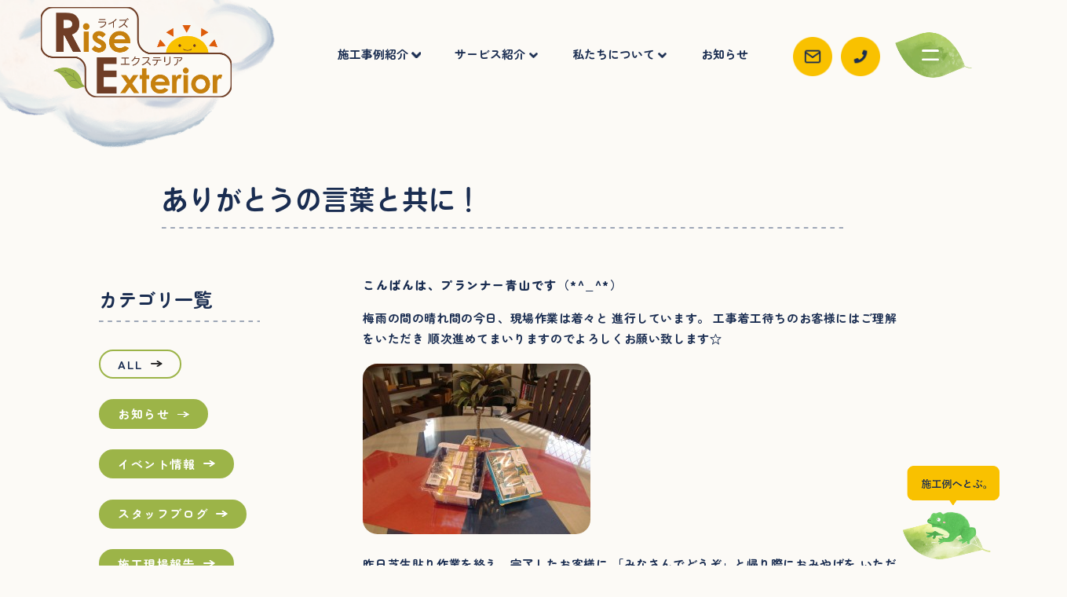

--- FILE ---
content_type: text/html; charset=UTF-8
request_url: https://www.fujibiken.jp/news/1256/
body_size: 11249
content:
<!DOCTYPE HTML>
<html lang="ja">

<head prefix="og: http://ogp.me/ns# fb: http://ogp.me/ns/fb# article: http://ogp.me/ns/article#">
    <meta http-equiv="content-type" content="text/html; charset=UTF-8" />
    <meta name="format-detection" content="telephone=no" />
    <meta name="viewport" content="width=device-width, initial-scale=1.0, minimum-scale=1.0, maximum-scale=1.0, user-scalable=no">
        <title>ありがとうの言葉と共に！ | ライズエクステリア</title>
            <meta name="description" content="">
        <meta property="og:type" content="website">
    <meta property="og:locale" content="ja_JP">
    <meta property="og:title" content="ライズエクステリア">
    <meta property="og:image" content="https://www.fujibiken.jp/wp-content/themes/rise_exterior/images/logo.png">
        <meta property="og:description" content="">
        <meta itemprop="name" content="ライズエクステリア">
    <link rel="shortcut icon" href="https://www.fujibiken.jp/wp-content/themes/rise_exterior/images/favicon.ico">
    <link rel="canonical" href="/news/1256/">
    <link rel="stylesheet" href="https://www.fujibiken.jp/wp-content/themes/rise_exterior/css/html5reset-1.6.1.css" type="text/css" />
    <link rel="stylesheet" href="https://www.fujibiken.jp/wp-content/themes/rise_exterior/css/common.css" type="text/css" />
    <link rel="stylesheet" href="https://www.fujibiken.jp/wp-content/themes/rise_exterior/css/style.css?1769035684" type="text/css" />
    <link rel="stylesheet" href="https://www.fujibiken.jp/wp-content/themes/rise_exterior/css/slick.css" type="text/css" />
    <link rel="stylesheet" href="https://www.fujibiken.jp/wp-content/themes/rise_exterior/css/lightbox.css" type="text/css" />
    <link rel="stylesheet" href="//cdnjs.cloudflare.com/ajax/libs/jqueryui/1.12.1/themes/smoothness/jquery-ui.min.css" type="text/css" />
    <link rel="preconnect" href="https://fonts.googleapis.com">
    <link rel="preconnect" href="https://fonts.gstatic.com" crossorigin>
    <link href="https://fonts.googleapis.com/css2?family=Viga&family=Zen+Maru+Gothic:wght@300;400;500;700;900&display=swap" rel="stylesheet">
    <meta name='robots' content='max-image-preview:large' />
<link rel="alternate" type="application/rss+xml" title="ライズエクステリア &raquo; ありがとうの言葉と共に！ のコメントのフィード" href="https://www.fujibiken.jp/news/1256/feed/" />
<script type="text/javascript">
window._wpemojiSettings = {"baseUrl":"https:\/\/s.w.org\/images\/core\/emoji\/14.0.0\/72x72\/","ext":".png","svgUrl":"https:\/\/s.w.org\/images\/core\/emoji\/14.0.0\/svg\/","svgExt":".svg","source":{"concatemoji":"https:\/\/www.fujibiken.jp\/wp-includes\/js\/wp-emoji-release.min.js?ver=6.3.7"}};
/*! This file is auto-generated */
!function(i,n){var o,s,e;function c(e){try{var t={supportTests:e,timestamp:(new Date).valueOf()};sessionStorage.setItem(o,JSON.stringify(t))}catch(e){}}function p(e,t,n){e.clearRect(0,0,e.canvas.width,e.canvas.height),e.fillText(t,0,0);var t=new Uint32Array(e.getImageData(0,0,e.canvas.width,e.canvas.height).data),r=(e.clearRect(0,0,e.canvas.width,e.canvas.height),e.fillText(n,0,0),new Uint32Array(e.getImageData(0,0,e.canvas.width,e.canvas.height).data));return t.every(function(e,t){return e===r[t]})}function u(e,t,n){switch(t){case"flag":return n(e,"\ud83c\udff3\ufe0f\u200d\u26a7\ufe0f","\ud83c\udff3\ufe0f\u200b\u26a7\ufe0f")?!1:!n(e,"\ud83c\uddfa\ud83c\uddf3","\ud83c\uddfa\u200b\ud83c\uddf3")&&!n(e,"\ud83c\udff4\udb40\udc67\udb40\udc62\udb40\udc65\udb40\udc6e\udb40\udc67\udb40\udc7f","\ud83c\udff4\u200b\udb40\udc67\u200b\udb40\udc62\u200b\udb40\udc65\u200b\udb40\udc6e\u200b\udb40\udc67\u200b\udb40\udc7f");case"emoji":return!n(e,"\ud83e\udef1\ud83c\udffb\u200d\ud83e\udef2\ud83c\udfff","\ud83e\udef1\ud83c\udffb\u200b\ud83e\udef2\ud83c\udfff")}return!1}function f(e,t,n){var r="undefined"!=typeof WorkerGlobalScope&&self instanceof WorkerGlobalScope?new OffscreenCanvas(300,150):i.createElement("canvas"),a=r.getContext("2d",{willReadFrequently:!0}),o=(a.textBaseline="top",a.font="600 32px Arial",{});return e.forEach(function(e){o[e]=t(a,e,n)}),o}function t(e){var t=i.createElement("script");t.src=e,t.defer=!0,i.head.appendChild(t)}"undefined"!=typeof Promise&&(o="wpEmojiSettingsSupports",s=["flag","emoji"],n.supports={everything:!0,everythingExceptFlag:!0},e=new Promise(function(e){i.addEventListener("DOMContentLoaded",e,{once:!0})}),new Promise(function(t){var n=function(){try{var e=JSON.parse(sessionStorage.getItem(o));if("object"==typeof e&&"number"==typeof e.timestamp&&(new Date).valueOf()<e.timestamp+604800&&"object"==typeof e.supportTests)return e.supportTests}catch(e){}return null}();if(!n){if("undefined"!=typeof Worker&&"undefined"!=typeof OffscreenCanvas&&"undefined"!=typeof URL&&URL.createObjectURL&&"undefined"!=typeof Blob)try{var e="postMessage("+f.toString()+"("+[JSON.stringify(s),u.toString(),p.toString()].join(",")+"));",r=new Blob([e],{type:"text/javascript"}),a=new Worker(URL.createObjectURL(r),{name:"wpTestEmojiSupports"});return void(a.onmessage=function(e){c(n=e.data),a.terminate(),t(n)})}catch(e){}c(n=f(s,u,p))}t(n)}).then(function(e){for(var t in e)n.supports[t]=e[t],n.supports.everything=n.supports.everything&&n.supports[t],"flag"!==t&&(n.supports.everythingExceptFlag=n.supports.everythingExceptFlag&&n.supports[t]);n.supports.everythingExceptFlag=n.supports.everythingExceptFlag&&!n.supports.flag,n.DOMReady=!1,n.readyCallback=function(){n.DOMReady=!0}}).then(function(){return e}).then(function(){var e;n.supports.everything||(n.readyCallback(),(e=n.source||{}).concatemoji?t(e.concatemoji):e.wpemoji&&e.twemoji&&(t(e.twemoji),t(e.wpemoji)))}))}((window,document),window._wpemojiSettings);
</script>
<style type="text/css">
img.wp-smiley,
img.emoji {
	display: inline !important;
	border: none !important;
	box-shadow: none !important;
	height: 1em !important;
	width: 1em !important;
	margin: 0 0.07em !important;
	vertical-align: -0.1em !important;
	background: none !important;
	padding: 0 !important;
}
</style>
	<link rel='stylesheet' id='wp-block-library-css' href='https://www.fujibiken.jp/wp-includes/css/dist/block-library/style.min.css?ver=6.3.7' type='text/css' media='all' />
<style id='classic-theme-styles-inline-css' type='text/css'>
/*! This file is auto-generated */
.wp-block-button__link{color:#fff;background-color:#32373c;border-radius:9999px;box-shadow:none;text-decoration:none;padding:calc(.667em + 2px) calc(1.333em + 2px);font-size:1.125em}.wp-block-file__button{background:#32373c;color:#fff;text-decoration:none}
</style>
<style id='global-styles-inline-css' type='text/css'>
body{--wp--preset--color--black: #000000;--wp--preset--color--cyan-bluish-gray: #abb8c3;--wp--preset--color--white: #ffffff;--wp--preset--color--pale-pink: #f78da7;--wp--preset--color--vivid-red: #cf2e2e;--wp--preset--color--luminous-vivid-orange: #ff6900;--wp--preset--color--luminous-vivid-amber: #fcb900;--wp--preset--color--light-green-cyan: #7bdcb5;--wp--preset--color--vivid-green-cyan: #00d084;--wp--preset--color--pale-cyan-blue: #8ed1fc;--wp--preset--color--vivid-cyan-blue: #0693e3;--wp--preset--color--vivid-purple: #9b51e0;--wp--preset--gradient--vivid-cyan-blue-to-vivid-purple: linear-gradient(135deg,rgba(6,147,227,1) 0%,rgb(155,81,224) 100%);--wp--preset--gradient--light-green-cyan-to-vivid-green-cyan: linear-gradient(135deg,rgb(122,220,180) 0%,rgb(0,208,130) 100%);--wp--preset--gradient--luminous-vivid-amber-to-luminous-vivid-orange: linear-gradient(135deg,rgba(252,185,0,1) 0%,rgba(255,105,0,1) 100%);--wp--preset--gradient--luminous-vivid-orange-to-vivid-red: linear-gradient(135deg,rgba(255,105,0,1) 0%,rgb(207,46,46) 100%);--wp--preset--gradient--very-light-gray-to-cyan-bluish-gray: linear-gradient(135deg,rgb(238,238,238) 0%,rgb(169,184,195) 100%);--wp--preset--gradient--cool-to-warm-spectrum: linear-gradient(135deg,rgb(74,234,220) 0%,rgb(151,120,209) 20%,rgb(207,42,186) 40%,rgb(238,44,130) 60%,rgb(251,105,98) 80%,rgb(254,248,76) 100%);--wp--preset--gradient--blush-light-purple: linear-gradient(135deg,rgb(255,206,236) 0%,rgb(152,150,240) 100%);--wp--preset--gradient--blush-bordeaux: linear-gradient(135deg,rgb(254,205,165) 0%,rgb(254,45,45) 50%,rgb(107,0,62) 100%);--wp--preset--gradient--luminous-dusk: linear-gradient(135deg,rgb(255,203,112) 0%,rgb(199,81,192) 50%,rgb(65,88,208) 100%);--wp--preset--gradient--pale-ocean: linear-gradient(135deg,rgb(255,245,203) 0%,rgb(182,227,212) 50%,rgb(51,167,181) 100%);--wp--preset--gradient--electric-grass: linear-gradient(135deg,rgb(202,248,128) 0%,rgb(113,206,126) 100%);--wp--preset--gradient--midnight: linear-gradient(135deg,rgb(2,3,129) 0%,rgb(40,116,252) 100%);--wp--preset--font-size--small: 13px;--wp--preset--font-size--medium: 20px;--wp--preset--font-size--large: 36px;--wp--preset--font-size--x-large: 42px;--wp--preset--spacing--20: 0.44rem;--wp--preset--spacing--30: 0.67rem;--wp--preset--spacing--40: 1rem;--wp--preset--spacing--50: 1.5rem;--wp--preset--spacing--60: 2.25rem;--wp--preset--spacing--70: 3.38rem;--wp--preset--spacing--80: 5.06rem;--wp--preset--shadow--natural: 6px 6px 9px rgba(0, 0, 0, 0.2);--wp--preset--shadow--deep: 12px 12px 50px rgba(0, 0, 0, 0.4);--wp--preset--shadow--sharp: 6px 6px 0px rgba(0, 0, 0, 0.2);--wp--preset--shadow--outlined: 6px 6px 0px -3px rgba(255, 255, 255, 1), 6px 6px rgba(0, 0, 0, 1);--wp--preset--shadow--crisp: 6px 6px 0px rgba(0, 0, 0, 1);}:where(.is-layout-flex){gap: 0.5em;}:where(.is-layout-grid){gap: 0.5em;}body .is-layout-flow > .alignleft{float: left;margin-inline-start: 0;margin-inline-end: 2em;}body .is-layout-flow > .alignright{float: right;margin-inline-start: 2em;margin-inline-end: 0;}body .is-layout-flow > .aligncenter{margin-left: auto !important;margin-right: auto !important;}body .is-layout-constrained > .alignleft{float: left;margin-inline-start: 0;margin-inline-end: 2em;}body .is-layout-constrained > .alignright{float: right;margin-inline-start: 2em;margin-inline-end: 0;}body .is-layout-constrained > .aligncenter{margin-left: auto !important;margin-right: auto !important;}body .is-layout-constrained > :where(:not(.alignleft):not(.alignright):not(.alignfull)){max-width: var(--wp--style--global--content-size);margin-left: auto !important;margin-right: auto !important;}body .is-layout-constrained > .alignwide{max-width: var(--wp--style--global--wide-size);}body .is-layout-flex{display: flex;}body .is-layout-flex{flex-wrap: wrap;align-items: center;}body .is-layout-flex > *{margin: 0;}body .is-layout-grid{display: grid;}body .is-layout-grid > *{margin: 0;}:where(.wp-block-columns.is-layout-flex){gap: 2em;}:where(.wp-block-columns.is-layout-grid){gap: 2em;}:where(.wp-block-post-template.is-layout-flex){gap: 1.25em;}:where(.wp-block-post-template.is-layout-grid){gap: 1.25em;}.has-black-color{color: var(--wp--preset--color--black) !important;}.has-cyan-bluish-gray-color{color: var(--wp--preset--color--cyan-bluish-gray) !important;}.has-white-color{color: var(--wp--preset--color--white) !important;}.has-pale-pink-color{color: var(--wp--preset--color--pale-pink) !important;}.has-vivid-red-color{color: var(--wp--preset--color--vivid-red) !important;}.has-luminous-vivid-orange-color{color: var(--wp--preset--color--luminous-vivid-orange) !important;}.has-luminous-vivid-amber-color{color: var(--wp--preset--color--luminous-vivid-amber) !important;}.has-light-green-cyan-color{color: var(--wp--preset--color--light-green-cyan) !important;}.has-vivid-green-cyan-color{color: var(--wp--preset--color--vivid-green-cyan) !important;}.has-pale-cyan-blue-color{color: var(--wp--preset--color--pale-cyan-blue) !important;}.has-vivid-cyan-blue-color{color: var(--wp--preset--color--vivid-cyan-blue) !important;}.has-vivid-purple-color{color: var(--wp--preset--color--vivid-purple) !important;}.has-black-background-color{background-color: var(--wp--preset--color--black) !important;}.has-cyan-bluish-gray-background-color{background-color: var(--wp--preset--color--cyan-bluish-gray) !important;}.has-white-background-color{background-color: var(--wp--preset--color--white) !important;}.has-pale-pink-background-color{background-color: var(--wp--preset--color--pale-pink) !important;}.has-vivid-red-background-color{background-color: var(--wp--preset--color--vivid-red) !important;}.has-luminous-vivid-orange-background-color{background-color: var(--wp--preset--color--luminous-vivid-orange) !important;}.has-luminous-vivid-amber-background-color{background-color: var(--wp--preset--color--luminous-vivid-amber) !important;}.has-light-green-cyan-background-color{background-color: var(--wp--preset--color--light-green-cyan) !important;}.has-vivid-green-cyan-background-color{background-color: var(--wp--preset--color--vivid-green-cyan) !important;}.has-pale-cyan-blue-background-color{background-color: var(--wp--preset--color--pale-cyan-blue) !important;}.has-vivid-cyan-blue-background-color{background-color: var(--wp--preset--color--vivid-cyan-blue) !important;}.has-vivid-purple-background-color{background-color: var(--wp--preset--color--vivid-purple) !important;}.has-black-border-color{border-color: var(--wp--preset--color--black) !important;}.has-cyan-bluish-gray-border-color{border-color: var(--wp--preset--color--cyan-bluish-gray) !important;}.has-white-border-color{border-color: var(--wp--preset--color--white) !important;}.has-pale-pink-border-color{border-color: var(--wp--preset--color--pale-pink) !important;}.has-vivid-red-border-color{border-color: var(--wp--preset--color--vivid-red) !important;}.has-luminous-vivid-orange-border-color{border-color: var(--wp--preset--color--luminous-vivid-orange) !important;}.has-luminous-vivid-amber-border-color{border-color: var(--wp--preset--color--luminous-vivid-amber) !important;}.has-light-green-cyan-border-color{border-color: var(--wp--preset--color--light-green-cyan) !important;}.has-vivid-green-cyan-border-color{border-color: var(--wp--preset--color--vivid-green-cyan) !important;}.has-pale-cyan-blue-border-color{border-color: var(--wp--preset--color--pale-cyan-blue) !important;}.has-vivid-cyan-blue-border-color{border-color: var(--wp--preset--color--vivid-cyan-blue) !important;}.has-vivid-purple-border-color{border-color: var(--wp--preset--color--vivid-purple) !important;}.has-vivid-cyan-blue-to-vivid-purple-gradient-background{background: var(--wp--preset--gradient--vivid-cyan-blue-to-vivid-purple) !important;}.has-light-green-cyan-to-vivid-green-cyan-gradient-background{background: var(--wp--preset--gradient--light-green-cyan-to-vivid-green-cyan) !important;}.has-luminous-vivid-amber-to-luminous-vivid-orange-gradient-background{background: var(--wp--preset--gradient--luminous-vivid-amber-to-luminous-vivid-orange) !important;}.has-luminous-vivid-orange-to-vivid-red-gradient-background{background: var(--wp--preset--gradient--luminous-vivid-orange-to-vivid-red) !important;}.has-very-light-gray-to-cyan-bluish-gray-gradient-background{background: var(--wp--preset--gradient--very-light-gray-to-cyan-bluish-gray) !important;}.has-cool-to-warm-spectrum-gradient-background{background: var(--wp--preset--gradient--cool-to-warm-spectrum) !important;}.has-blush-light-purple-gradient-background{background: var(--wp--preset--gradient--blush-light-purple) !important;}.has-blush-bordeaux-gradient-background{background: var(--wp--preset--gradient--blush-bordeaux) !important;}.has-luminous-dusk-gradient-background{background: var(--wp--preset--gradient--luminous-dusk) !important;}.has-pale-ocean-gradient-background{background: var(--wp--preset--gradient--pale-ocean) !important;}.has-electric-grass-gradient-background{background: var(--wp--preset--gradient--electric-grass) !important;}.has-midnight-gradient-background{background: var(--wp--preset--gradient--midnight) !important;}.has-small-font-size{font-size: var(--wp--preset--font-size--small) !important;}.has-medium-font-size{font-size: var(--wp--preset--font-size--medium) !important;}.has-large-font-size{font-size: var(--wp--preset--font-size--large) !important;}.has-x-large-font-size{font-size: var(--wp--preset--font-size--x-large) !important;}
.wp-block-navigation a:where(:not(.wp-element-button)){color: inherit;}
:where(.wp-block-post-template.is-layout-flex){gap: 1.25em;}:where(.wp-block-post-template.is-layout-grid){gap: 1.25em;}
:where(.wp-block-columns.is-layout-flex){gap: 2em;}:where(.wp-block-columns.is-layout-grid){gap: 2em;}
.wp-block-pullquote{font-size: 1.5em;line-height: 1.6;}
</style>
<link rel='stylesheet' id='contact-form-7-css' href='https://www.fujibiken.jp/wp-content/plugins/contact-form-7/includes/css/styles.css?ver=5.8' type='text/css' media='all' />
<link rel="https://api.w.org/" href="https://www.fujibiken.jp/wp-json/" /><link rel="alternate" type="application/json" href="https://www.fujibiken.jp/wp-json/wp/v2/news/1256" /><link rel="EditURI" type="application/rsd+xml" title="RSD" href="https://www.fujibiken.jp/xmlrpc.php?rsd" />
<meta name="generator" content="WordPress 6.3.7" />
<link rel="canonical" href="https://www.fujibiken.jp/news/1256/" />
<link rel='shortlink' href='https://www.fujibiken.jp/?p=1256' />
<link rel="alternate" type="application/json+oembed" href="https://www.fujibiken.jp/wp-json/oembed/1.0/embed?url=https%3A%2F%2Fwww.fujibiken.jp%2Fnews%2F1256%2F" />
<link rel="alternate" type="text/xml+oembed" href="https://www.fujibiken.jp/wp-json/oembed/1.0/embed?url=https%3A%2F%2Fwww.fujibiken.jp%2Fnews%2F1256%2F&#038;format=xml" />
    <script>
    (function(d) {
        var config = {
                kitId: 'iym5omu',
                scriptTimeout: 3000,
                async: true
            },
            h = d.documentElement,
            t = setTimeout(function() {
                h.className = h.className.replace(/\bwf-loading\b/g, "") + " wf-inactive";
            }, config.scriptTimeout),
            tk = d.createElement("script"),
            f = false,
            s = d.getElementsByTagName("script")[0],
            a;
        h.className += " wf-loading";
        tk.src = 'https://use.typekit.net/' + config.kitId + '.js';
        tk.async = true;
        tk.onload = tk.onreadystatechange = function() {
            a = this.readyState;
            if (f || a && a != "complete" && a != "loaded") return;
            f = true;
            clearTimeout(t);
            try {
                Typekit.load(config)
            } catch (e) {}
        };
        s.parentNode.insertBefore(tk, s)
    })(document);
    </script>
    <!-- Google tag (gtag.js) -->
    <script async src="https://www.googletagmanager.com/gtag/js?id=G-L97DBRR2X8"></script>
    <script>
    window.dataLayer = window.dataLayer || [];

    function gtag() {
        dataLayer.push(arguments);
    }
    gtag('js', new Date());
    gtag('config', 'G-L97DBRR2X8');
    </script>
</head>
<body class="news-template-default single single-news postid-1256 news-single">
    <div class="wrapper">
        <!-- 追尾ヘッダー（共通） -->
<header id="header">
    <div class="header_inner">
        <div class="logo">
            <a href="/">
                <img src="https://www.fujibiken.jp/wp-content/themes/rise_exterior/images/logo.png" alt="Rise Exterior ライズエクステリア" loading="lazy">
            </a>
        </div>
        <ul class="header_menu pc">
            <li class="dropmenu">
                <p><a href="/works/">施工事例紹介</a></p>
                <div class="dropmenu_box works_box">
                    <ul>
                                                                        <li><a href="https://www.fujibiken.jp/works_purpose/total/">トータルデザイン</a></li>
                                                <li><a href="https://www.fujibiken.jp/works_purpose/blindfold/">目かくし</a></li>
                                                <li><a href="https://www.fujibiken.jp/works_purpose/garden_room/">ガーデンルーム（サンルーム）</a></li>
                                                <li><a href="https://www.fujibiken.jp/works_purpose/carport/">カーポート・サイクルポート</a></li>
                                                <li><a href="https://www.fujibiken.jp/works_purpose/lighting/">ライティング</a></li>
                                                <li><a href="https://www.fujibiken.jp/works_purpose/tile_terrace/">タイルテラス</a></li>
                                                <li><a href="https://www.fujibiken.jp/works_purpose/planting/">植栽</a></li>
                                                <li><a href="https://www.fujibiken.jp/works_purpose/wood_deck/">ウッドデッキ</a></li>
                                                <li><a href="https://www.fujibiken.jp/works_purpose/approach/">アプローチ</a></li>
                                                <li><a href="https://www.fujibiken.jp/works_purpose/garage_area/">車庫周り</a></li>
                                                <li><a href="https://www.fujibiken.jp/works_purpose/around_gate/">門周り</a></li>
                                                <li><a href="https://www.fujibiken.jp/works_purpose/housing_complex/">集合住宅</a></li>
                                                <li><a href="https://www.fujibiken.jp/works_purpose/weed_control/">雑草対策</a></li>
                                                <li><a href="https://www.fujibiken.jp/works_purpose/welfare/">介護・福祉・バリアフリー</a></li>
                                            </ul>
                </div>
            </li>
            <li class="dropmenu">
                <p><a href="/service/">サービス紹介</a></p>
                <div class="dropmenu_box service_box">
                    <ul>
                        <li><a href="/service/">サービス紹介</a></li>
                        <li><a href="/flow/">お仕事の流れ</a></li>
                        <li><a href="/price/">料金について</a></li>
                        <li><a href="/blockcheck/">ブロック塀診断</a></li>
                        <li><a href="/product/">取り扱い商品</a></li>
                        <li><a href="/faq/">よくある質問</a></li>
                    </ul>
                </div>
            </li>
            <li class="dropmenu">
                <p><a href="/about/">私たちについて</a></p>
                <div class="dropmenu_box about_box">
                    <ul>
                        <li><a href="/about/">私たちについて</a></li>
                        <li><a href="/staff/">スタッフ紹介</a></li>
                        <li><a href="/company/">会社概要</a></li>
                    </ul>
                </div>
            </li>
            <li>
                <p><a href="/news/">お知らせ</a></p>
            </li>
        </ul>
        <ul class="header_contact pc">
            <li><a class="contact_link" href="/contact/"></a></li>
            <li><a class="tel_link" href="tel:0120-130-939"></a></li>
        </ul>
        <div class="modal_menu_btn">
            <img src="https://www.fujibiken.jp/wp-content/themes/rise_exterior/images/modal_menu_btn.png" alt="MENU" loading="lazy">
        </div>
    </div>
</header>
    <!-- ページ上部のヘッダー（共通） -->
    <div class="first_header pc">
        <div class="header_inner">
            <div class="logo">
                <a href="/">
                    <img src="https://www.fujibiken.jp/wp-content/themes/rise_exterior/images/logo.png" alt="Rise Exterior ライズエクステリア" loading="lazy">
                </a>
            </div>
            <ul class="header_menu">
                <li class="dropmenu">
                    <p><a href="/works/">施工事例紹介</a></p>
                    <div class="dropmenu_box works_box">
                        <ul>
                                                                                    <li><a href="https://www.fujibiken.jp/works_purpose/total/">トータルデザイン</a></li>
                                                        <li><a href="https://www.fujibiken.jp/works_purpose/blindfold/">目かくし</a></li>
                                                        <li><a href="https://www.fujibiken.jp/works_purpose/garden_room/">ガーデンルーム（サンルーム）</a></li>
                                                        <li><a href="https://www.fujibiken.jp/works_purpose/carport/">カーポート・サイクルポート</a></li>
                                                        <li><a href="https://www.fujibiken.jp/works_purpose/lighting/">ライティング</a></li>
                                                        <li><a href="https://www.fujibiken.jp/works_purpose/tile_terrace/">タイルテラス</a></li>
                                                        <li><a href="https://www.fujibiken.jp/works_purpose/planting/">植栽</a></li>
                                                        <li><a href="https://www.fujibiken.jp/works_purpose/wood_deck/">ウッドデッキ</a></li>
                                                        <li><a href="https://www.fujibiken.jp/works_purpose/approach/">アプローチ</a></li>
                                                        <li><a href="https://www.fujibiken.jp/works_purpose/garage_area/">車庫周り</a></li>
                                                        <li><a href="https://www.fujibiken.jp/works_purpose/around_gate/">門周り</a></li>
                                                        <li><a href="https://www.fujibiken.jp/works_purpose/housing_complex/">集合住宅</a></li>
                                                        <li><a href="https://www.fujibiken.jp/works_purpose/weed_control/">雑草対策</a></li>
                                                        <li><a href="https://www.fujibiken.jp/works_purpose/welfare/">介護・福祉・バリアフリー</a></li>
                                                    </ul>
                    </div>
                </li>
                <li class="dropmenu">
                    <p><a href="/service/">サービス紹介</a></p>
                    <div class="dropmenu_box service_box">
                        <ul>
                            <li><a href="/service/">サービス紹介</a></li>
                            <li><a href="/flow/">お仕事の流れ</a></li>
                            <li><a href="/price/">料金について</a></li>
                            <li><a href="/blockcheck/">ブロック塀診断</a></li>
                            <li><a href="/product/">取り扱い商品</a></li>
                            <li><a href="/faq/">よくある質問</a></li>
                        </ul>
                    </div>
                </li>
                <li class="dropmenu">
                    <p><a href="/about/">私たちについて</a></p>
                    <div class="dropmenu_box about_box">
                        <ul>
                            <li><a href="/about/">私たちについて</a></li>
                            <li><a href="/staff/">スタッフ紹介</a></li>
                            <li><a href="/company/">会社概要</a></li>
                        </ul>
                    </div>
                </li>
                <li>
                    <p><a href="/news/">お知らせ</a></p>
                </li>
            </ul>
            <ul class="header_contact">
                <li><a class="contact_link" href="/contact/"></a></li>
                <li><a class="tel_link" href="tel:0120-130-939"></a></li>
            </ul>
            <div class="modal_menu_btn">
              <img src="https://www.fujibiken.jp/wp-content/themes/rise_exterior/images/modal_menu_btn.png" alt="MENU" loading="lazy">
            </div>
        </div>
    </div>
<!-- 施工例へとぶ。ボタン -->
<a href="/works/" class="fixed_btn pc"><img src="https://www.fujibiken.jp/wp-content/themes/rise_exterior/images/fixed_btn_img.png" alt="施工例へとぶ。" loading="lazy"></a>

<div class="modal_menu pc">
    <div class="menu_close_btn">
        <img src="https://www.fujibiken.jp/wp-content/themes/rise_exterior/images/modal_close_btn_pc.png" alt="Close" loading="lazy">
    </div>
    <div class="logo">
        <a href="/">
            <img src="https://www.fujibiken.jp/wp-content/themes/rise_exterior/images/logo_cloud_pc.png" alt="Rise Exterior ライズエクステリア" loading="lazy">
        </a>
    </div>
    <div class="modal_menu_contents">
        <ul>
            <li class="about_link"><a href="/about/">私たちについて<span>ABOUT</span></a></li>
            <li class="faq_link"><a href="/faq/">よくある質問<span>FAQ</span></a></li>
            <li class="service_link"><a href="/service/">サービス紹介<span>SERVICE</span></a></li>
            <li class="blockcheck_link"><a href="/blockcheck/">ブロック塀診断<span>CHECKUP</span></a></li>
            <li class="price_link"><a href="/price/">料金について<span>PRICE</span></a></li>
            <li class="works_link"><a href="/works/">施工事例一覧<span>PORTFOLIO</span></a></li>
            <li class="staff_link"><a href="/staff/">スタッフ紹介<span>STAFF</span></a></li>
            <li class="product_link"><a href="/product/">取り扱い商品<span>PRODUCT</span></a></li>
            <li class="company_link"><a href="/company/">会社概要<span>COMPANY</span></a></li>
            <li class="news_link"><a href="/news/">お知らせ<span>NEWS</span></a></li>
            <li class="flow_link"><a href="/flow/">お仕事の流れ<span>FLOW</span></a></li>
            <li class="privacy_link"><a href="/privacy/">プライバシーポリシー<span>PRIVACY POLICY</span></a></li>
        </ul>
    </div>
    <div class="white_box_contact_contents">
    <div class="on_box">
        <img class="img" src="https://www.fujibiken.jp/wp-content/themes/rise_exterior/images/white_box_contact_contents_img.png" alt="画像" loading="lazy">
        <p class="text">あなたのお庭<br>好きですか？</p>
    </div>
    <div class="text_contents">
        <p class="bold_text">新築外構・ガーデンリフォーム・外周り<br>
        のお悩みを解決致します。</p>
        <p class="normal_text">外構・お庭のご相談は随時受け付けております。<br class="pc">
        ご相談、現場調査、プラン、御見積りまで無料でご利用いただけます。まずはお気軽にお問い合わせ下さい。</p>
    </div>
    <div class="link_contents">
        <p class="tel_head">お電話でのお問い合わせはこちら</p>
        <a class="tel_link" href="tel:0120-130-939">0120-130-939</a>
        <p class="time">(木曜日は定休日となります。)</p>
        <a class="orange_btn" href="/contact/">お問い合わせはこちらから</a>
    </div>
</div></div>

<div class="modal_menu sp">
    <div class="menu_close_btn">
        <img src="https://www.fujibiken.jp/wp-content/themes/rise_exterior/images/modal_close_btn_sp.png" alt="Close" loading="lazy">
    </div>
    <div class="logo">
        <a href="/">
            <img src="https://www.fujibiken.jp/wp-content/themes/rise_exterior/images/logo_cloud_sp.png" alt="Rise Exterior ライズエクステリア" loading="lazy">
        </a>
    </div>
    <ul class="contact_link_wrapper">
        <li class="contact_link"><a href="/contact/">お問い合わせ</a></li>
        <li class="works_link"><a href="/works/">施工実績</a></li>
        <li class="tel_link"><a href="tel:0120-130-939">通話無料</a></li>
    </ul>
    <div class="modal_menu_contents">
        <ul class="parent_hierarchy">
            <li class="works_link menu_accordion">
                <a href="/works/">施工事例一覧<span>PORTFOLIO</span></a>
                <div class="accordion_btn"></div>
                <div class="child_hierarchy">
                    <ul>
                                                                        <li><a href="https://www.fujibiken.jp/works_purpose/total/">トータルデザイン</a></li>
                                                <li><a href="https://www.fujibiken.jp/works_purpose/blindfold/">目かくし</a></li>
                                                <li><a href="https://www.fujibiken.jp/works_purpose/garden_room/">ガーデンルーム（サンルーム）</a></li>
                                                <li><a href="https://www.fujibiken.jp/works_purpose/carport/">カーポート・サイクルポート</a></li>
                                                <li><a href="https://www.fujibiken.jp/works_purpose/lighting/">ライティング</a></li>
                                                <li><a href="https://www.fujibiken.jp/works_purpose/tile_terrace/">タイルテラス</a></li>
                                                <li><a href="https://www.fujibiken.jp/works_purpose/planting/">植栽</a></li>
                                                <li><a href="https://www.fujibiken.jp/works_purpose/wood_deck/">ウッドデッキ</a></li>
                                                <li><a href="https://www.fujibiken.jp/works_purpose/approach/">アプローチ</a></li>
                                                <li><a href="https://www.fujibiken.jp/works_purpose/garage_area/">車庫周り</a></li>
                                                <li><a href="https://www.fujibiken.jp/works_purpose/around_gate/">門周り</a></li>
                                                <li><a href="https://www.fujibiken.jp/works_purpose/housing_complex/">集合住宅</a></li>
                                                <li><a href="https://www.fujibiken.jp/works_purpose/weed_control/">雑草対策</a></li>
                                                <li><a href="https://www.fujibiken.jp/works_purpose/welfare/">介護・福祉・バリアフリー</a></li>
                                            </ul>
                </div>
            </li>
            <li class="product_link menu_accordion">
                <a href="/product/">取り扱い商品<span>PRODUCT</span></a>
                <div class="accordion_btn"></div>
                <div class="child_hierarchy">
                    <ul>
                        <li><a href="/product/terrace/">テラス</a></li>
                        <li><a href="/product/garden_room/">ガーデンルーム<br>(サンルーム)</a></li>
                        <li><a href="/product/carport/">カーポート</a></li>
                        <li><a href="/product/blindfold/">目かくし</a></li>
                        <li><a href="/product/nameplate/">表札</a></li>
                        <li><a href="/product/storeroom/">物置</a></li>
                        <li><a href="/product/gate/">ゲート</a></li>
                        <li><a href="/product/lighting/">ウッドデッキ</a></li>
                        <li><a href="/product/plant/">植栽</a></li>
                        <li><a href="/product/approach_material/">アプローチ素材</a></li>
                        <li><a href="/product/functional_gatepost/">ポスト</a></li>
                        <li><a href="/product/welfare/">介護・福祉関係</a></li>
                    </ul>
                </div>
            </li>
            <li class="about_link"><a href="/about/">私たちについて<span>ABOUT</span></a></li>
            <li class="service_link"><a href="/service/">サービス紹介<span>SERVICE</span></a></li>
            <li class="price_link"><a href="/price/">料金について<span>PRICE</span></a></li>
            <li class="staff_link"><a href="/staff/">スタッフ紹介<span>STAFF</span></a></li>
            <li class="company_link"><a href="/company/">会社概要<span>COMPANY</span></a></li>
            <li class="flow_link"><a href="/flow/">お仕事の流れ<span>FLOW</span></a></li>
            <li class="faq_link"><a href="/faq/">よくある質問<span>FAQ</span></a></li>
            <li class="blockcheck_link"><a href="/blockcheck/">ブロック塀診断<span>CHECKUP</span></a></li>
            <li class="news_link"><a href="/news/">お知らせ<span>NEWS</span></a></li>
            <li class="privacy_link"><a href="/privacy/">プライバシーポリシー<span>PRIVACY POLICY</span></a></li>
        </ul>
    </div>
</div>
        <div class="contents">
            <section class="news_contents">
                <div class="single_head fadein-btm">
                    <h1>ありがとうの言葉と共に！</h1>
                </div>
                <div class="single_contents_inner">
                    <div class="main_contents fadein-btm">
                        <div class="main_contents_inner">
                                                                                    <div class="free_area">
<h6>こんばんは、プランナー青山です（*^_^*）</p>
<p>梅雨の間の晴れ間の今日、現場作業は着々と<br />
進行しています。<br />
工事着工待ちのお客様にはご理解をいただき<br />
順次進めてまいりますのでよろしくお願い致します☆</p>
<p><a href="https://www.fujibiken.jp/wp-content/uploads/cimg2001.jpg"><img decoding="async" loading="lazy" class="alignnone size-medium wp-image-3105" title="cimg2001" src="/wp-content/uploads/cimg2001-290x217.jpg" alt="cimg2001" width="290" height="217"></a></p>
<p>昨日芝生貼り作業を終え、完了したお客様に<br />
「みなさんでどうぞ」と帰り際におみやげを<br />
いただいちゃいました（*^_^*）</p>
<p>渋谷に出掛けた際、長蛇の列に並び<br />
購入されたお菓子だそうです☆</p>
<p><a href="https://www.fujibiken.jp/wp-content/uploads/cimg2002.jpg"><img decoding="async" loading="lazy" class="alignnone size-medium wp-image-3106" title="cimg2002" src="/wp-content/uploads/cimg2002-290x217.jpg" alt="cimg2002" width="290" height="217"></a></p>
<p>サクサクと軽い歯ごたえ、しかも甘さひかえめ<br />
紅茶と一緒がオシャレって感じでしたが<br />
緑茶と共においしくいただきました♪</p>
<p>工事は外構、ガーデンの作業でした。</p>
<p><a href="https://www.fujibiken.jp/wp-content/uploads/cimg20001.jpg"><img decoding="async" loading="lazy" class="alignnone size-medium wp-image-3108" title="cimg20001" src="/wp-content/uploads/cimg20001-290x217.jpg" alt="cimg20001" width="290" height="217"></a></p>
<p>芝の庭でお子様が元気に走り、遊ぶ様子が<br />
想像出来ますね。皆さんで楽しんで下さい♪<br />
Ｗ様、有難うございましたm(__)m</p>
<p>☆つるバラ　ニュードーンです</p>
<p><a href="https://www.fujibiken.jp/wp-content/uploads/cimg2003.jpg"><img decoding="async" loading="lazy" class="alignnone size-medium wp-image-3107" title="cimg2003" src="/wp-content/uploads/cimg2003-290x217.jpg" alt="cimg2003" width="290" height="217"></a></p>
<p>展示場内、満開状態です☆</h6>
</div>
                        </div>
                    </div>
                    <div class="category fadein-btm">
                        <h2>カテゴリ一覧</h2>
                        <ul>
                            <li class="all"><a href="/news/">ALL</a></li>
                            <li><a href="https://www.fujibiken.jp/news_category/info/">お知らせ</a></li><li><a href="https://www.fujibiken.jp/news_category/event/">イベント情報</a></li><li><a href="https://www.fujibiken.jp/news_category/blog/">スタッフブログ</a></li><li><a href="https://www.fujibiken.jp/news_category/report/">施工現場報告</a></li><li><a href="https://www.fujibiken.jp/news_category/exterior/">エクステリア情報</a></li>                        </ul>
                    </div>
                    <div class="black_link archive_link fadein-btm">
                        <a href="/news/">一覧ページへ戻る</a>
                    </div>
                </div>
            </section>
            <div class="white_box_contact_contents">
    <div class="on_box">
        <img class="img" src="https://www.fujibiken.jp/wp-content/themes/rise_exterior/images/white_box_contact_contents_img.png" alt="画像" loading="lazy">
        <p class="text">あなたのお庭<br>好きですか？</p>
    </div>
    <div class="text_contents">
        <p class="bold_text">新築外構・ガーデンリフォーム・外周り<br>
        のお悩みを解決致します。</p>
        <p class="normal_text">外構・お庭のご相談は随時受け付けております。<br class="pc">
        ご相談、現場調査、プラン、御見積りまで無料でご利用いただけます。まずはお気軽にお問い合わせ下さい。</p>
    </div>
    <div class="link_contents">
        <p class="tel_head">お電話でのお問い合わせはこちら</p>
        <a class="tel_link" href="tel:0120-130-939">0120-130-939</a>
        <p class="time">(木曜日は定休日となります。)</p>
        <a class="orange_btn" href="/contact/">お問い合わせはこちらから</a>
    </div>
</div>        </div>

        <footer id="footer">
    <div class="footer_fixed sp">
        <ul class="contact_link_wrapper">
            <li class="contact_link"><a href="/contact/">お問い合わせ</a></li>
            <li class="works_link"><a href="/works/">施工実績</a></li>
            <li class="tel_link"><a href="tel:0120-130-939">通話無料</a></li>
        </ul>
    </div>
    <div class="footer_sitemap">
        <div class="home">
            <a href="/">HOME</a>
        </div>
        <div class="footer_sitemap_inner pc">
            <div class="footer_sitemap_line1">
                <p class="green_link">
                    <a href="/works/">施工事例</a>
                </p>
                <ul>
                                                            <li><a href="https://www.fujibiken.jp/works_purpose/total/">トータルデザイン</a></li>
                                        <li><a href="https://www.fujibiken.jp/works_purpose/blindfold/">目かくし</a></li>
                                        <li><a href="https://www.fujibiken.jp/works_purpose/garden_room/">ガーデンルーム（サンルーム）</a></li>
                                        <li><a href="https://www.fujibiken.jp/works_purpose/carport/">カーポート・サイクルポート</a></li>
                                        <li><a href="https://www.fujibiken.jp/works_purpose/lighting/">ライティング</a></li>
                                        <li><a href="https://www.fujibiken.jp/works_purpose/tile_terrace/">タイルテラス</a></li>
                                        <li><a href="https://www.fujibiken.jp/works_purpose/planting/">植栽</a></li>
                                        <li><a href="https://www.fujibiken.jp/works_purpose/wood_deck/">ウッドデッキ</a></li>
                                        <li><a href="https://www.fujibiken.jp/works_purpose/approach/">アプローチ</a></li>
                                        <li><a href="https://www.fujibiken.jp/works_purpose/garage_area/">車庫周り</a></li>
                                        <li><a href="https://www.fujibiken.jp/works_purpose/around_gate/">門周り</a></li>
                                        <li><a href="https://www.fujibiken.jp/works_purpose/housing_complex/">集合住宅</a></li>
                                        <li><a href="https://www.fujibiken.jp/works_purpose/weed_control/">雑草対策</a></li>
                                        <li><a href="https://www.fujibiken.jp/works_purpose/welfare/">介護・福祉・バリアフリー</a></li>
                                    </ul>
                <ul class="staff_list">
                    <li>
                        <a href="/staff/#staff01">土門 哲也</a>
                    </li>
                    <li>
                        <a href="/staff/#staff02">広瀬 健二</a>
                    </li>
                    <li>
                        <a href="/staff/#staff03">青山 れい子</a>
                    </li>
                    <li>
                        <a href="/staff/#staff04">柴田 千種</a>
                    </li>
                </ul>
            </div>
            <div class="footer_sitemap_line2">
                <p class="green_link">
                    <a href="/product/">取り扱い商品</a>
                </p>
                <ul>
                    <li><a href="/product/terrace/">テラス</a></li>
                    <li><a href="/product/garden_room/">ガーデンルーム<br>(サンルーム)</a></li>
                    <li><a href="/product/carport/">カーポート</a></li>
                    <li><a href="/product/blindfold/">目かくし</a></li>
                    <li><a href="/product/nameplate/">表札</a></li>
                    <li><a href="/product/storeroom/">物置</a></li>
                    <li><a href="/product/gate/">ゲート</a></li>
                    <li><a href="/product/lighting/">ウッドデッキ</a></li>
                    <li><a href="/product/plant/">植栽</a></li>
                    <li><a href="/product/approach_material/">アプローチ素材</a></li>
                    <li><a href="/product/functional_gatepost/">ポスト</a></li>
                    <li><a href="/product/welfare/">介護・福祉関係</a></li>
                </ul>
            </div>
            <div class="footer_sitemap_line3">
                <div class="link_list_wrapper">
                    <p class="green_link">
                        <a href="/about/">私たちについて</a>
                    </p>
                    <ul>
                        <li>
                            <a href="/about/#message">メッセージ</a>
                        </li>
                        <li>
                            <a href="/about/#vision">ビジョン</a>
                        </li>
                        <li>
                            <a href="/about/#our_advantage">強み</a>
                        </li>
                    </ul>
                </div>
                <div class="link_list_wrapper">
                    <p class="green_link">
                        <a href="/service/">サービス紹介</a>
                    </p>
                    <ul>
                        <li>
                            <a href="/service/#reason">選ばれる理由</a>
                        </li>
                        <li>
                            <a href="/service/#exterior">外構工事</a>
                        </li>
                        <li>
                            <a href="/service/#garden">ガーデン工事</a>
                        </li>
                        <li>
                            <a href="/service/#renovation">リフォーム工事</a>
                        </li>
                        <li>
                            <a href="/service/#block_wall">ブロック塀診断</a>
                        </li>
                    </ul>
                </div>
                <div class="link_list_wrapper">
                    <p class="green_link">
                        <a href="/price/">料金について</a>
                    </p>
                </div>
                <div class="link_list_wrapper">
                    <p class="green_link">
                        <a href="/flow/">お仕事の流れ</a>
                    </p>
                </div>
                <div class="link_list_wrapper">
                    <p class="green_link">
                        <a href="/staff/">スタッフ紹介</a>
                    </p>
                </div>
            </div>
            <div class="footer_sitemap_line4">
                <div class="link_list_wrapper">
                    <p class="green_link">
                        <a href="/company/">会社概要</a>
                    </p>
                    <ul>
                        <li>
                            <a href="/company/#message">代表挨拶</a>
                        </li>
                        <li>
                            <a href="/company/#outline">会社概要</a>
                        </li>
                        <li>
                            <a href="/company/#service_area">サービスエリア</a>
                        </li>
                    </ul>
                </div>
                <div class="link_list_wrapper">
                    <p class="green_link">
                        <a href="/faq/">よくある質問</a>
                    </p>
                </div>
                <div class="link_list_wrapper">
                    <p class="green_link">
                        <a href="/blockcheck/">ブロック塀診断</a>
                    </p>
                    <ul>
                        <li>
                            <a href="/blockcheck/#check">診断</a>
                        </li>
                        <li>
                            <a href="/blockcheck/#about">ブロック塀診断士とは？</a>
                        </li>
                        <li>
                            <a href="/blockcheck/#dangerous">危険なブロック塀</a>
                        </li>
                        <li>
                            <a href="/blockcheck/#price">診断料金</a>
                        </li>
                        <li>
                            <a href="/blockcheck/#example">施工事例</a>
                        </li>
                    </ul>
                </div>
                <div class="link_list_wrapper">
                    <p class="green_link">
                        <a href="/contact/">お問い合わせ</a>
                    </p>
                </div>
            </div>
        </div>
    </div>
    <div class="area_list">
        <h2>施工エリア一覧</h2>
        <div class="tokyo">
            <h3>東京都</h3>
            <ul>
                <li>立川市</li>
                <li>昭島市</li>
                <li>武蔵村山市</li>
                <li>国立市</li>
                <li>東大和市</li>
                <li>小平市</li>
                <li>国分寺市</li>
                <li>福生市</li>
                <li>羽村市</li>
                <li>八王子市</li>
                <li>日野市</li>
                <li>多摩市</li>
                <li>青梅市</li>
                <li>あきる野市</li>
                <li>日の出町</li>
                <li>小金井市</li>
                <li>府中市</li>
                <li>調布市</li>
                <li>東村山市</li>
                <li>清瀬市</li>
                <li>東久留米市</li>
                <li>西東京市</li>
            </ul>
        </div>
        <div class="saitama">
            <h3>埼玉県</h3>
            <ul>
                <li>所沢市</li>
                <li>入間市</li>
                <li>狭山市</li>
            </ul>
        </div>
    </div>
    <div class="footer_info">
        <a href="/" class="logo">
            <img src="https://www.fujibiken.jp/wp-content/themes/rise_exterior/images/logo.png" alt="Rise Exterior ライズエクステリア" loading="lazy">
            <p>ライズエクステリア<br>（有）富士美建</p>
        </a>
        <div class="info_text">
            <p class="address">〒190-0033 東京都立川市一番町４丁目７−７</p>
            <p class="tel">℡：042-531-1101</p>
        </div>
        <div class="link_wrapper">
            <a href="/contact/" class="contact_link pc">お問い合わせ</a>
            <a href="/works/" class="works_link pc">施工実績</a>
            <a href="/privacy/" class="privacy_link sp">プライバシーポリシー</a>
        </div>
    </div>
    <p class="copyright">2023 ©︎rise exterior All Rights Reserved.</p>
</footer>    </div>
    <!-- jQuery -->
<script src="//ajax.googleapis.com/ajax/libs/jquery/3.4.1/jquery.min.js"></script>
<script src="//ajax.googleapis.com/ajax/libs/jqueryui/1.12.1/jquery-ui.min.js"></script>
<script src="//code.jquery.com/jquery-migrate-3.1.0.min.js"></script>
<!-- HTML5,css3サポート -->
<script src="https://www.fujibiken.jp/wp-content/themes/rise_exterior/js/DOMAssistantCompressed-2-2.8.1.js"></script>
<script src="https://www.fujibiken.jp/wp-content/themes/rise_exterior/js/selectivizr-min.js"></script>
<!-- GSAP -->
<!-- <script src="//cdnjs.cloudflare.com/ajax/libs/gsap/3.6.0/gsap.min.js"></script> -->
<!-- <script src="//cdnjs.cloudflare.com/ajax/libs/gsap/3.6.0/ScrollTrigger.min.js"></script> -->
<!-- <script src="//cdnjs.cloudflare.com/ajax/libs/gsap/3.6.0/CSSRulePlugin.min.js"></script> -->
<!-- <script src="//cdnjs.cloudflare.com/ajax/libs/gsap/1.18.0/TweenMax.min.js"></script> -->
<script src="https://www.fujibiken.jp/wp-content/themes/rise_exterior/js/jquery.cookie.js"></script>
<script src="https://www.fujibiken.jp/wp-content/themes/rise_exterior/js/slick.min.js"></script>
<script src="https://www.fujibiken.jp/wp-content/themes/rise_exterior/js/fadein.js"></script>
<script src="https://www.fujibiken.jp/wp-content/themes/rise_exterior/js/main.js"></script>
<script src="https://www.fujibiken.jp/wp-content/themes/rise_exterior/js/header_contents.js"></script>
<script src="https://www.fujibiken.jp/wp-content/themes/rise_exterior/js/page_title.js"></script>
<script src="https://www.fujibiken.jp/wp-content/themes/rise_exterior/js/movie_text.js"></script>
<script src="https://www.fujibiken.jp/wp-content/themes/rise_exterior/js/flowing_text.js"></script>
<script src="https://www.fujibiken.jp/wp-content/themes/rise_exterior/js/webfont.js"></script>
<script src="https://www.fujibiken.jp/wp-content/themes/rise_exterior/js/faq_accordion.js"></script>
<script src="https://www.fujibiken.jp/wp-content/themes/rise_exterior/js/jquery.colorbox-min.js"></script>
<script src="https://www.fujibiken.jp/wp-content/themes/rise_exterior/js/lightbox.js"></script>
<script type='text/javascript' src='https://www.fujibiken.jp/wp-content/plugins/contact-form-7/includes/swv/js/index.js?ver=5.8' id='swv-js'></script>
<script type='text/javascript' id='contact-form-7-js-extra'>
/* <![CDATA[ */
var wpcf7 = {"api":{"root":"https:\/\/www.fujibiken.jp\/wp-json\/","namespace":"contact-form-7\/v1"}};
/* ]]> */
</script>
<script type='text/javascript' src='https://www.fujibiken.jp/wp-content/plugins/contact-form-7/includes/js/index.js?ver=5.8' id='contact-form-7-js'></script>
<script type='text/javascript' src='https://www.google.com/recaptcha/api.js?render=6Ldb3bgpAAAAAHwH3aM44PuvHMSi1iBZIiOB06fY&#038;ver=3.0' id='google-recaptcha-js'></script>
<script type='text/javascript' src='https://www.fujibiken.jp/wp-includes/js/dist/vendor/wp-polyfill-inert.min.js?ver=3.1.2' id='wp-polyfill-inert-js'></script>
<script type='text/javascript' src='https://www.fujibiken.jp/wp-includes/js/dist/vendor/regenerator-runtime.min.js?ver=0.13.11' id='regenerator-runtime-js'></script>
<script type='text/javascript' src='https://www.fujibiken.jp/wp-includes/js/dist/vendor/wp-polyfill.min.js?ver=3.15.0' id='wp-polyfill-js'></script>
<script type='text/javascript' id='wpcf7-recaptcha-js-extra'>
/* <![CDATA[ */
var wpcf7_recaptcha = {"sitekey":"6Ldb3bgpAAAAAHwH3aM44PuvHMSi1iBZIiOB06fY","actions":{"homepage":"homepage","contactform":"contactform"}};
/* ]]> */
</script>
<script type='text/javascript' src='https://www.fujibiken.jp/wp-content/plugins/contact-form-7/modules/recaptcha/index.js?ver=5.8' id='wpcf7-recaptcha-js'></script>
</body>

</html>

--- FILE ---
content_type: text/html; charset=utf-8
request_url: https://www.google.com/recaptcha/api2/anchor?ar=1&k=6Ldb3bgpAAAAAHwH3aM44PuvHMSi1iBZIiOB06fY&co=aHR0cHM6Ly93d3cuZnVqaWJpa2VuLmpwOjQ0Mw..&hl=en&v=PoyoqOPhxBO7pBk68S4YbpHZ&size=invisible&anchor-ms=20000&execute-ms=30000&cb=c6ywfnqe2gth
body_size: 48828
content:
<!DOCTYPE HTML><html dir="ltr" lang="en"><head><meta http-equiv="Content-Type" content="text/html; charset=UTF-8">
<meta http-equiv="X-UA-Compatible" content="IE=edge">
<title>reCAPTCHA</title>
<style type="text/css">
/* cyrillic-ext */
@font-face {
  font-family: 'Roboto';
  font-style: normal;
  font-weight: 400;
  font-stretch: 100%;
  src: url(//fonts.gstatic.com/s/roboto/v48/KFO7CnqEu92Fr1ME7kSn66aGLdTylUAMa3GUBHMdazTgWw.woff2) format('woff2');
  unicode-range: U+0460-052F, U+1C80-1C8A, U+20B4, U+2DE0-2DFF, U+A640-A69F, U+FE2E-FE2F;
}
/* cyrillic */
@font-face {
  font-family: 'Roboto';
  font-style: normal;
  font-weight: 400;
  font-stretch: 100%;
  src: url(//fonts.gstatic.com/s/roboto/v48/KFO7CnqEu92Fr1ME7kSn66aGLdTylUAMa3iUBHMdazTgWw.woff2) format('woff2');
  unicode-range: U+0301, U+0400-045F, U+0490-0491, U+04B0-04B1, U+2116;
}
/* greek-ext */
@font-face {
  font-family: 'Roboto';
  font-style: normal;
  font-weight: 400;
  font-stretch: 100%;
  src: url(//fonts.gstatic.com/s/roboto/v48/KFO7CnqEu92Fr1ME7kSn66aGLdTylUAMa3CUBHMdazTgWw.woff2) format('woff2');
  unicode-range: U+1F00-1FFF;
}
/* greek */
@font-face {
  font-family: 'Roboto';
  font-style: normal;
  font-weight: 400;
  font-stretch: 100%;
  src: url(//fonts.gstatic.com/s/roboto/v48/KFO7CnqEu92Fr1ME7kSn66aGLdTylUAMa3-UBHMdazTgWw.woff2) format('woff2');
  unicode-range: U+0370-0377, U+037A-037F, U+0384-038A, U+038C, U+038E-03A1, U+03A3-03FF;
}
/* math */
@font-face {
  font-family: 'Roboto';
  font-style: normal;
  font-weight: 400;
  font-stretch: 100%;
  src: url(//fonts.gstatic.com/s/roboto/v48/KFO7CnqEu92Fr1ME7kSn66aGLdTylUAMawCUBHMdazTgWw.woff2) format('woff2');
  unicode-range: U+0302-0303, U+0305, U+0307-0308, U+0310, U+0312, U+0315, U+031A, U+0326-0327, U+032C, U+032F-0330, U+0332-0333, U+0338, U+033A, U+0346, U+034D, U+0391-03A1, U+03A3-03A9, U+03B1-03C9, U+03D1, U+03D5-03D6, U+03F0-03F1, U+03F4-03F5, U+2016-2017, U+2034-2038, U+203C, U+2040, U+2043, U+2047, U+2050, U+2057, U+205F, U+2070-2071, U+2074-208E, U+2090-209C, U+20D0-20DC, U+20E1, U+20E5-20EF, U+2100-2112, U+2114-2115, U+2117-2121, U+2123-214F, U+2190, U+2192, U+2194-21AE, U+21B0-21E5, U+21F1-21F2, U+21F4-2211, U+2213-2214, U+2216-22FF, U+2308-230B, U+2310, U+2319, U+231C-2321, U+2336-237A, U+237C, U+2395, U+239B-23B7, U+23D0, U+23DC-23E1, U+2474-2475, U+25AF, U+25B3, U+25B7, U+25BD, U+25C1, U+25CA, U+25CC, U+25FB, U+266D-266F, U+27C0-27FF, U+2900-2AFF, U+2B0E-2B11, U+2B30-2B4C, U+2BFE, U+3030, U+FF5B, U+FF5D, U+1D400-1D7FF, U+1EE00-1EEFF;
}
/* symbols */
@font-face {
  font-family: 'Roboto';
  font-style: normal;
  font-weight: 400;
  font-stretch: 100%;
  src: url(//fonts.gstatic.com/s/roboto/v48/KFO7CnqEu92Fr1ME7kSn66aGLdTylUAMaxKUBHMdazTgWw.woff2) format('woff2');
  unicode-range: U+0001-000C, U+000E-001F, U+007F-009F, U+20DD-20E0, U+20E2-20E4, U+2150-218F, U+2190, U+2192, U+2194-2199, U+21AF, U+21E6-21F0, U+21F3, U+2218-2219, U+2299, U+22C4-22C6, U+2300-243F, U+2440-244A, U+2460-24FF, U+25A0-27BF, U+2800-28FF, U+2921-2922, U+2981, U+29BF, U+29EB, U+2B00-2BFF, U+4DC0-4DFF, U+FFF9-FFFB, U+10140-1018E, U+10190-1019C, U+101A0, U+101D0-101FD, U+102E0-102FB, U+10E60-10E7E, U+1D2C0-1D2D3, U+1D2E0-1D37F, U+1F000-1F0FF, U+1F100-1F1AD, U+1F1E6-1F1FF, U+1F30D-1F30F, U+1F315, U+1F31C, U+1F31E, U+1F320-1F32C, U+1F336, U+1F378, U+1F37D, U+1F382, U+1F393-1F39F, U+1F3A7-1F3A8, U+1F3AC-1F3AF, U+1F3C2, U+1F3C4-1F3C6, U+1F3CA-1F3CE, U+1F3D4-1F3E0, U+1F3ED, U+1F3F1-1F3F3, U+1F3F5-1F3F7, U+1F408, U+1F415, U+1F41F, U+1F426, U+1F43F, U+1F441-1F442, U+1F444, U+1F446-1F449, U+1F44C-1F44E, U+1F453, U+1F46A, U+1F47D, U+1F4A3, U+1F4B0, U+1F4B3, U+1F4B9, U+1F4BB, U+1F4BF, U+1F4C8-1F4CB, U+1F4D6, U+1F4DA, U+1F4DF, U+1F4E3-1F4E6, U+1F4EA-1F4ED, U+1F4F7, U+1F4F9-1F4FB, U+1F4FD-1F4FE, U+1F503, U+1F507-1F50B, U+1F50D, U+1F512-1F513, U+1F53E-1F54A, U+1F54F-1F5FA, U+1F610, U+1F650-1F67F, U+1F687, U+1F68D, U+1F691, U+1F694, U+1F698, U+1F6AD, U+1F6B2, U+1F6B9-1F6BA, U+1F6BC, U+1F6C6-1F6CF, U+1F6D3-1F6D7, U+1F6E0-1F6EA, U+1F6F0-1F6F3, U+1F6F7-1F6FC, U+1F700-1F7FF, U+1F800-1F80B, U+1F810-1F847, U+1F850-1F859, U+1F860-1F887, U+1F890-1F8AD, U+1F8B0-1F8BB, U+1F8C0-1F8C1, U+1F900-1F90B, U+1F93B, U+1F946, U+1F984, U+1F996, U+1F9E9, U+1FA00-1FA6F, U+1FA70-1FA7C, U+1FA80-1FA89, U+1FA8F-1FAC6, U+1FACE-1FADC, U+1FADF-1FAE9, U+1FAF0-1FAF8, U+1FB00-1FBFF;
}
/* vietnamese */
@font-face {
  font-family: 'Roboto';
  font-style: normal;
  font-weight: 400;
  font-stretch: 100%;
  src: url(//fonts.gstatic.com/s/roboto/v48/KFO7CnqEu92Fr1ME7kSn66aGLdTylUAMa3OUBHMdazTgWw.woff2) format('woff2');
  unicode-range: U+0102-0103, U+0110-0111, U+0128-0129, U+0168-0169, U+01A0-01A1, U+01AF-01B0, U+0300-0301, U+0303-0304, U+0308-0309, U+0323, U+0329, U+1EA0-1EF9, U+20AB;
}
/* latin-ext */
@font-face {
  font-family: 'Roboto';
  font-style: normal;
  font-weight: 400;
  font-stretch: 100%;
  src: url(//fonts.gstatic.com/s/roboto/v48/KFO7CnqEu92Fr1ME7kSn66aGLdTylUAMa3KUBHMdazTgWw.woff2) format('woff2');
  unicode-range: U+0100-02BA, U+02BD-02C5, U+02C7-02CC, U+02CE-02D7, U+02DD-02FF, U+0304, U+0308, U+0329, U+1D00-1DBF, U+1E00-1E9F, U+1EF2-1EFF, U+2020, U+20A0-20AB, U+20AD-20C0, U+2113, U+2C60-2C7F, U+A720-A7FF;
}
/* latin */
@font-face {
  font-family: 'Roboto';
  font-style: normal;
  font-weight: 400;
  font-stretch: 100%;
  src: url(//fonts.gstatic.com/s/roboto/v48/KFO7CnqEu92Fr1ME7kSn66aGLdTylUAMa3yUBHMdazQ.woff2) format('woff2');
  unicode-range: U+0000-00FF, U+0131, U+0152-0153, U+02BB-02BC, U+02C6, U+02DA, U+02DC, U+0304, U+0308, U+0329, U+2000-206F, U+20AC, U+2122, U+2191, U+2193, U+2212, U+2215, U+FEFF, U+FFFD;
}
/* cyrillic-ext */
@font-face {
  font-family: 'Roboto';
  font-style: normal;
  font-weight: 500;
  font-stretch: 100%;
  src: url(//fonts.gstatic.com/s/roboto/v48/KFO7CnqEu92Fr1ME7kSn66aGLdTylUAMa3GUBHMdazTgWw.woff2) format('woff2');
  unicode-range: U+0460-052F, U+1C80-1C8A, U+20B4, U+2DE0-2DFF, U+A640-A69F, U+FE2E-FE2F;
}
/* cyrillic */
@font-face {
  font-family: 'Roboto';
  font-style: normal;
  font-weight: 500;
  font-stretch: 100%;
  src: url(//fonts.gstatic.com/s/roboto/v48/KFO7CnqEu92Fr1ME7kSn66aGLdTylUAMa3iUBHMdazTgWw.woff2) format('woff2');
  unicode-range: U+0301, U+0400-045F, U+0490-0491, U+04B0-04B1, U+2116;
}
/* greek-ext */
@font-face {
  font-family: 'Roboto';
  font-style: normal;
  font-weight: 500;
  font-stretch: 100%;
  src: url(//fonts.gstatic.com/s/roboto/v48/KFO7CnqEu92Fr1ME7kSn66aGLdTylUAMa3CUBHMdazTgWw.woff2) format('woff2');
  unicode-range: U+1F00-1FFF;
}
/* greek */
@font-face {
  font-family: 'Roboto';
  font-style: normal;
  font-weight: 500;
  font-stretch: 100%;
  src: url(//fonts.gstatic.com/s/roboto/v48/KFO7CnqEu92Fr1ME7kSn66aGLdTylUAMa3-UBHMdazTgWw.woff2) format('woff2');
  unicode-range: U+0370-0377, U+037A-037F, U+0384-038A, U+038C, U+038E-03A1, U+03A3-03FF;
}
/* math */
@font-face {
  font-family: 'Roboto';
  font-style: normal;
  font-weight: 500;
  font-stretch: 100%;
  src: url(//fonts.gstatic.com/s/roboto/v48/KFO7CnqEu92Fr1ME7kSn66aGLdTylUAMawCUBHMdazTgWw.woff2) format('woff2');
  unicode-range: U+0302-0303, U+0305, U+0307-0308, U+0310, U+0312, U+0315, U+031A, U+0326-0327, U+032C, U+032F-0330, U+0332-0333, U+0338, U+033A, U+0346, U+034D, U+0391-03A1, U+03A3-03A9, U+03B1-03C9, U+03D1, U+03D5-03D6, U+03F0-03F1, U+03F4-03F5, U+2016-2017, U+2034-2038, U+203C, U+2040, U+2043, U+2047, U+2050, U+2057, U+205F, U+2070-2071, U+2074-208E, U+2090-209C, U+20D0-20DC, U+20E1, U+20E5-20EF, U+2100-2112, U+2114-2115, U+2117-2121, U+2123-214F, U+2190, U+2192, U+2194-21AE, U+21B0-21E5, U+21F1-21F2, U+21F4-2211, U+2213-2214, U+2216-22FF, U+2308-230B, U+2310, U+2319, U+231C-2321, U+2336-237A, U+237C, U+2395, U+239B-23B7, U+23D0, U+23DC-23E1, U+2474-2475, U+25AF, U+25B3, U+25B7, U+25BD, U+25C1, U+25CA, U+25CC, U+25FB, U+266D-266F, U+27C0-27FF, U+2900-2AFF, U+2B0E-2B11, U+2B30-2B4C, U+2BFE, U+3030, U+FF5B, U+FF5D, U+1D400-1D7FF, U+1EE00-1EEFF;
}
/* symbols */
@font-face {
  font-family: 'Roboto';
  font-style: normal;
  font-weight: 500;
  font-stretch: 100%;
  src: url(//fonts.gstatic.com/s/roboto/v48/KFO7CnqEu92Fr1ME7kSn66aGLdTylUAMaxKUBHMdazTgWw.woff2) format('woff2');
  unicode-range: U+0001-000C, U+000E-001F, U+007F-009F, U+20DD-20E0, U+20E2-20E4, U+2150-218F, U+2190, U+2192, U+2194-2199, U+21AF, U+21E6-21F0, U+21F3, U+2218-2219, U+2299, U+22C4-22C6, U+2300-243F, U+2440-244A, U+2460-24FF, U+25A0-27BF, U+2800-28FF, U+2921-2922, U+2981, U+29BF, U+29EB, U+2B00-2BFF, U+4DC0-4DFF, U+FFF9-FFFB, U+10140-1018E, U+10190-1019C, U+101A0, U+101D0-101FD, U+102E0-102FB, U+10E60-10E7E, U+1D2C0-1D2D3, U+1D2E0-1D37F, U+1F000-1F0FF, U+1F100-1F1AD, U+1F1E6-1F1FF, U+1F30D-1F30F, U+1F315, U+1F31C, U+1F31E, U+1F320-1F32C, U+1F336, U+1F378, U+1F37D, U+1F382, U+1F393-1F39F, U+1F3A7-1F3A8, U+1F3AC-1F3AF, U+1F3C2, U+1F3C4-1F3C6, U+1F3CA-1F3CE, U+1F3D4-1F3E0, U+1F3ED, U+1F3F1-1F3F3, U+1F3F5-1F3F7, U+1F408, U+1F415, U+1F41F, U+1F426, U+1F43F, U+1F441-1F442, U+1F444, U+1F446-1F449, U+1F44C-1F44E, U+1F453, U+1F46A, U+1F47D, U+1F4A3, U+1F4B0, U+1F4B3, U+1F4B9, U+1F4BB, U+1F4BF, U+1F4C8-1F4CB, U+1F4D6, U+1F4DA, U+1F4DF, U+1F4E3-1F4E6, U+1F4EA-1F4ED, U+1F4F7, U+1F4F9-1F4FB, U+1F4FD-1F4FE, U+1F503, U+1F507-1F50B, U+1F50D, U+1F512-1F513, U+1F53E-1F54A, U+1F54F-1F5FA, U+1F610, U+1F650-1F67F, U+1F687, U+1F68D, U+1F691, U+1F694, U+1F698, U+1F6AD, U+1F6B2, U+1F6B9-1F6BA, U+1F6BC, U+1F6C6-1F6CF, U+1F6D3-1F6D7, U+1F6E0-1F6EA, U+1F6F0-1F6F3, U+1F6F7-1F6FC, U+1F700-1F7FF, U+1F800-1F80B, U+1F810-1F847, U+1F850-1F859, U+1F860-1F887, U+1F890-1F8AD, U+1F8B0-1F8BB, U+1F8C0-1F8C1, U+1F900-1F90B, U+1F93B, U+1F946, U+1F984, U+1F996, U+1F9E9, U+1FA00-1FA6F, U+1FA70-1FA7C, U+1FA80-1FA89, U+1FA8F-1FAC6, U+1FACE-1FADC, U+1FADF-1FAE9, U+1FAF0-1FAF8, U+1FB00-1FBFF;
}
/* vietnamese */
@font-face {
  font-family: 'Roboto';
  font-style: normal;
  font-weight: 500;
  font-stretch: 100%;
  src: url(//fonts.gstatic.com/s/roboto/v48/KFO7CnqEu92Fr1ME7kSn66aGLdTylUAMa3OUBHMdazTgWw.woff2) format('woff2');
  unicode-range: U+0102-0103, U+0110-0111, U+0128-0129, U+0168-0169, U+01A0-01A1, U+01AF-01B0, U+0300-0301, U+0303-0304, U+0308-0309, U+0323, U+0329, U+1EA0-1EF9, U+20AB;
}
/* latin-ext */
@font-face {
  font-family: 'Roboto';
  font-style: normal;
  font-weight: 500;
  font-stretch: 100%;
  src: url(//fonts.gstatic.com/s/roboto/v48/KFO7CnqEu92Fr1ME7kSn66aGLdTylUAMa3KUBHMdazTgWw.woff2) format('woff2');
  unicode-range: U+0100-02BA, U+02BD-02C5, U+02C7-02CC, U+02CE-02D7, U+02DD-02FF, U+0304, U+0308, U+0329, U+1D00-1DBF, U+1E00-1E9F, U+1EF2-1EFF, U+2020, U+20A0-20AB, U+20AD-20C0, U+2113, U+2C60-2C7F, U+A720-A7FF;
}
/* latin */
@font-face {
  font-family: 'Roboto';
  font-style: normal;
  font-weight: 500;
  font-stretch: 100%;
  src: url(//fonts.gstatic.com/s/roboto/v48/KFO7CnqEu92Fr1ME7kSn66aGLdTylUAMa3yUBHMdazQ.woff2) format('woff2');
  unicode-range: U+0000-00FF, U+0131, U+0152-0153, U+02BB-02BC, U+02C6, U+02DA, U+02DC, U+0304, U+0308, U+0329, U+2000-206F, U+20AC, U+2122, U+2191, U+2193, U+2212, U+2215, U+FEFF, U+FFFD;
}
/* cyrillic-ext */
@font-face {
  font-family: 'Roboto';
  font-style: normal;
  font-weight: 900;
  font-stretch: 100%;
  src: url(//fonts.gstatic.com/s/roboto/v48/KFO7CnqEu92Fr1ME7kSn66aGLdTylUAMa3GUBHMdazTgWw.woff2) format('woff2');
  unicode-range: U+0460-052F, U+1C80-1C8A, U+20B4, U+2DE0-2DFF, U+A640-A69F, U+FE2E-FE2F;
}
/* cyrillic */
@font-face {
  font-family: 'Roboto';
  font-style: normal;
  font-weight: 900;
  font-stretch: 100%;
  src: url(//fonts.gstatic.com/s/roboto/v48/KFO7CnqEu92Fr1ME7kSn66aGLdTylUAMa3iUBHMdazTgWw.woff2) format('woff2');
  unicode-range: U+0301, U+0400-045F, U+0490-0491, U+04B0-04B1, U+2116;
}
/* greek-ext */
@font-face {
  font-family: 'Roboto';
  font-style: normal;
  font-weight: 900;
  font-stretch: 100%;
  src: url(//fonts.gstatic.com/s/roboto/v48/KFO7CnqEu92Fr1ME7kSn66aGLdTylUAMa3CUBHMdazTgWw.woff2) format('woff2');
  unicode-range: U+1F00-1FFF;
}
/* greek */
@font-face {
  font-family: 'Roboto';
  font-style: normal;
  font-weight: 900;
  font-stretch: 100%;
  src: url(//fonts.gstatic.com/s/roboto/v48/KFO7CnqEu92Fr1ME7kSn66aGLdTylUAMa3-UBHMdazTgWw.woff2) format('woff2');
  unicode-range: U+0370-0377, U+037A-037F, U+0384-038A, U+038C, U+038E-03A1, U+03A3-03FF;
}
/* math */
@font-face {
  font-family: 'Roboto';
  font-style: normal;
  font-weight: 900;
  font-stretch: 100%;
  src: url(//fonts.gstatic.com/s/roboto/v48/KFO7CnqEu92Fr1ME7kSn66aGLdTylUAMawCUBHMdazTgWw.woff2) format('woff2');
  unicode-range: U+0302-0303, U+0305, U+0307-0308, U+0310, U+0312, U+0315, U+031A, U+0326-0327, U+032C, U+032F-0330, U+0332-0333, U+0338, U+033A, U+0346, U+034D, U+0391-03A1, U+03A3-03A9, U+03B1-03C9, U+03D1, U+03D5-03D6, U+03F0-03F1, U+03F4-03F5, U+2016-2017, U+2034-2038, U+203C, U+2040, U+2043, U+2047, U+2050, U+2057, U+205F, U+2070-2071, U+2074-208E, U+2090-209C, U+20D0-20DC, U+20E1, U+20E5-20EF, U+2100-2112, U+2114-2115, U+2117-2121, U+2123-214F, U+2190, U+2192, U+2194-21AE, U+21B0-21E5, U+21F1-21F2, U+21F4-2211, U+2213-2214, U+2216-22FF, U+2308-230B, U+2310, U+2319, U+231C-2321, U+2336-237A, U+237C, U+2395, U+239B-23B7, U+23D0, U+23DC-23E1, U+2474-2475, U+25AF, U+25B3, U+25B7, U+25BD, U+25C1, U+25CA, U+25CC, U+25FB, U+266D-266F, U+27C0-27FF, U+2900-2AFF, U+2B0E-2B11, U+2B30-2B4C, U+2BFE, U+3030, U+FF5B, U+FF5D, U+1D400-1D7FF, U+1EE00-1EEFF;
}
/* symbols */
@font-face {
  font-family: 'Roboto';
  font-style: normal;
  font-weight: 900;
  font-stretch: 100%;
  src: url(//fonts.gstatic.com/s/roboto/v48/KFO7CnqEu92Fr1ME7kSn66aGLdTylUAMaxKUBHMdazTgWw.woff2) format('woff2');
  unicode-range: U+0001-000C, U+000E-001F, U+007F-009F, U+20DD-20E0, U+20E2-20E4, U+2150-218F, U+2190, U+2192, U+2194-2199, U+21AF, U+21E6-21F0, U+21F3, U+2218-2219, U+2299, U+22C4-22C6, U+2300-243F, U+2440-244A, U+2460-24FF, U+25A0-27BF, U+2800-28FF, U+2921-2922, U+2981, U+29BF, U+29EB, U+2B00-2BFF, U+4DC0-4DFF, U+FFF9-FFFB, U+10140-1018E, U+10190-1019C, U+101A0, U+101D0-101FD, U+102E0-102FB, U+10E60-10E7E, U+1D2C0-1D2D3, U+1D2E0-1D37F, U+1F000-1F0FF, U+1F100-1F1AD, U+1F1E6-1F1FF, U+1F30D-1F30F, U+1F315, U+1F31C, U+1F31E, U+1F320-1F32C, U+1F336, U+1F378, U+1F37D, U+1F382, U+1F393-1F39F, U+1F3A7-1F3A8, U+1F3AC-1F3AF, U+1F3C2, U+1F3C4-1F3C6, U+1F3CA-1F3CE, U+1F3D4-1F3E0, U+1F3ED, U+1F3F1-1F3F3, U+1F3F5-1F3F7, U+1F408, U+1F415, U+1F41F, U+1F426, U+1F43F, U+1F441-1F442, U+1F444, U+1F446-1F449, U+1F44C-1F44E, U+1F453, U+1F46A, U+1F47D, U+1F4A3, U+1F4B0, U+1F4B3, U+1F4B9, U+1F4BB, U+1F4BF, U+1F4C8-1F4CB, U+1F4D6, U+1F4DA, U+1F4DF, U+1F4E3-1F4E6, U+1F4EA-1F4ED, U+1F4F7, U+1F4F9-1F4FB, U+1F4FD-1F4FE, U+1F503, U+1F507-1F50B, U+1F50D, U+1F512-1F513, U+1F53E-1F54A, U+1F54F-1F5FA, U+1F610, U+1F650-1F67F, U+1F687, U+1F68D, U+1F691, U+1F694, U+1F698, U+1F6AD, U+1F6B2, U+1F6B9-1F6BA, U+1F6BC, U+1F6C6-1F6CF, U+1F6D3-1F6D7, U+1F6E0-1F6EA, U+1F6F0-1F6F3, U+1F6F7-1F6FC, U+1F700-1F7FF, U+1F800-1F80B, U+1F810-1F847, U+1F850-1F859, U+1F860-1F887, U+1F890-1F8AD, U+1F8B0-1F8BB, U+1F8C0-1F8C1, U+1F900-1F90B, U+1F93B, U+1F946, U+1F984, U+1F996, U+1F9E9, U+1FA00-1FA6F, U+1FA70-1FA7C, U+1FA80-1FA89, U+1FA8F-1FAC6, U+1FACE-1FADC, U+1FADF-1FAE9, U+1FAF0-1FAF8, U+1FB00-1FBFF;
}
/* vietnamese */
@font-face {
  font-family: 'Roboto';
  font-style: normal;
  font-weight: 900;
  font-stretch: 100%;
  src: url(//fonts.gstatic.com/s/roboto/v48/KFO7CnqEu92Fr1ME7kSn66aGLdTylUAMa3OUBHMdazTgWw.woff2) format('woff2');
  unicode-range: U+0102-0103, U+0110-0111, U+0128-0129, U+0168-0169, U+01A0-01A1, U+01AF-01B0, U+0300-0301, U+0303-0304, U+0308-0309, U+0323, U+0329, U+1EA0-1EF9, U+20AB;
}
/* latin-ext */
@font-face {
  font-family: 'Roboto';
  font-style: normal;
  font-weight: 900;
  font-stretch: 100%;
  src: url(//fonts.gstatic.com/s/roboto/v48/KFO7CnqEu92Fr1ME7kSn66aGLdTylUAMa3KUBHMdazTgWw.woff2) format('woff2');
  unicode-range: U+0100-02BA, U+02BD-02C5, U+02C7-02CC, U+02CE-02D7, U+02DD-02FF, U+0304, U+0308, U+0329, U+1D00-1DBF, U+1E00-1E9F, U+1EF2-1EFF, U+2020, U+20A0-20AB, U+20AD-20C0, U+2113, U+2C60-2C7F, U+A720-A7FF;
}
/* latin */
@font-face {
  font-family: 'Roboto';
  font-style: normal;
  font-weight: 900;
  font-stretch: 100%;
  src: url(//fonts.gstatic.com/s/roboto/v48/KFO7CnqEu92Fr1ME7kSn66aGLdTylUAMa3yUBHMdazQ.woff2) format('woff2');
  unicode-range: U+0000-00FF, U+0131, U+0152-0153, U+02BB-02BC, U+02C6, U+02DA, U+02DC, U+0304, U+0308, U+0329, U+2000-206F, U+20AC, U+2122, U+2191, U+2193, U+2212, U+2215, U+FEFF, U+FFFD;
}

</style>
<link rel="stylesheet" type="text/css" href="https://www.gstatic.com/recaptcha/releases/PoyoqOPhxBO7pBk68S4YbpHZ/styles__ltr.css">
<script nonce="H5mZ1rJDlZMxMpfj4j_Eaw" type="text/javascript">window['__recaptcha_api'] = 'https://www.google.com/recaptcha/api2/';</script>
<script type="text/javascript" src="https://www.gstatic.com/recaptcha/releases/PoyoqOPhxBO7pBk68S4YbpHZ/recaptcha__en.js" nonce="H5mZ1rJDlZMxMpfj4j_Eaw">
      
    </script></head>
<body><div id="rc-anchor-alert" class="rc-anchor-alert"></div>
<input type="hidden" id="recaptcha-token" value="[base64]">
<script type="text/javascript" nonce="H5mZ1rJDlZMxMpfj4j_Eaw">
      recaptcha.anchor.Main.init("[\x22ainput\x22,[\x22bgdata\x22,\x22\x22,\[base64]/[base64]/[base64]/bmV3IHJbeF0oY1swXSk6RT09Mj9uZXcgclt4XShjWzBdLGNbMV0pOkU9PTM/bmV3IHJbeF0oY1swXSxjWzFdLGNbMl0pOkU9PTQ/[base64]/[base64]/[base64]/[base64]/[base64]/[base64]/[base64]/[base64]\x22,\[base64]\\u003d\\u003d\x22,\x22w7swLwAWw7TDoVrCiVTDscO8w5Qbf3PCjxZ2w5nCilzDpMKhYsKDYsKlSD7CmcKIYmfDmV4TScKtXcOHw60hw4tKMDF3wq5Pw689b8O4D8KpwqtoCsO9w47CnMK9LS5kw75lw4/DlDN3w6vDscK0HRLDusKGw44bB8OtHMKGwo3DlcOeCMOIVSxawq4oLsO3fsKqw5rDpj59wohXGyZJwqrDh8KHIsOFwpwYw5TDi8Ozwp/Ciy9ML8Kge8OvPhHDkWHCrsOAwpzDo8Klwr7DmcOmGH5Kwo5nRBF+WsOpQxzChcO1c8KUUsKLw7TCgHLDiQ0YwoZ0w794wrzDuV9oDsOewpLDoUtIw49jAMK6wo/CjsOgw6Z0OsKmNDBUwrvDqcKld8K/fMK6O8Kywo0Xw6DDi3Ycw7RoABcaw5fDu8OGwrzChmZZb8OEw6LDjsKtfsOBJMOeRzQ2w75Vw5bCqMKSw5bCkMO8LcOowpN/wqQQS8OZwrDClVl4YsOAEMOWwql+BUbDkE3DqW/Dt1DDoMKCw45gw6fDlsO8w61bLjfCvyrDtQtzw5ogS3vCnlrCh8Klw4BNLEYhw6nCs8K3w4nCjMKqDikLw4QVwo9kOyFYQcKWSBbDuMOBw6/Ct8K9wozDksOVworCuyvCnsOTLjLCrRgtBkdiwqHDlcOUG8KsGMKhFGHDsMKCw6wPWMKuBF9rWcKGdcKnQCLCh3DDjsO7wqHDncO9dMOwwp7DvMKSw5rDh0IUw5Ydw7YvLW44cRRZwrXDgX7CgHLCpzbDvD/Dl2fDrCXDisOQw4IPC0jCgWJHLMOmwpcmwrbDqcK/[base64]/Dp3jCpWrClcOoVSdudxsDw7vDi3l6IcK+wrREwrY+wrvDjk/[base64]/w6XCvkFBwrULPTVLwrbDusOWwqnCsE3DlT1qXMKeDsOAwqDDpsOdw48+JnB/PQ83YMOrcsKhMsO/IVzCpMKmRMK3CsOHwpLCgDDCsDgdWRIgw5rDu8OiFA7DksKhKB7CgsKVUyvDsCTDunfDkS7CssKYw7E5w7vCsWJoWE3DpsOuUsO4wrlldULCo8K+DzFAwqocCxU2MGMTw7nCssO4wrhgwr/CkMKcRcOaEcKWHhvDp8KHCsO7NcOMw7xcXg7ChcOrKsOnO8Kpwq8UNw9ywp7DmmwAJsO4woXDkMKgwrpVw6jDjmtGWW97GsKQFMKqw7o9wrpZWcKfcnxzwp/Dj0HDkl/DvMKWw6XCucOYwoEfw7xcDcO1w6rCjMK+HUHCnzMMwoPDulJCw5U2V8OoesK7LEMnwr12ccOCwrHDqcO9ccOQecKuwqNPMmLCmMKfecOaZ8KpO34zwolCw5Q4QcO3wp7CicOlwqIhH8Kfciw8w4AKwo/CqCXDtsKBw7o5wqTDtsKxacKgOsKPbwtWwq9WKDHDuMKbAGpUw7nCpcKoWcOzJEzDt3rCu2Mkd8KsacOjRcK9AsOFR8KSYsKUwqjDkSPDuHHCg8K8OUrCvEDDpcK0ccKVwrjDkMOZwrM6w7PCpUEDHHHCl8OPw6fDhxHDsMKswpMDAMO/C8OhYsOYw7l1w63DgHfDkHjCoG/ChyfDnAjDnsOTwrJ2w6bCvcO8wr8Nwppvwrl1wrYTw6XDgsKneBrCpBrCmy7ChsOxesO8cMKcC8OfNcKGAcKGaxV8QS/Cq8KtDcKCwogPKxp0DcOywpZBI8OtZ8OZEMK6wrbDgcO1wpMmb8OhOR/CgDLDkE7Cqk3Cgkdvwp4kf1o4VMKcwoDDoVHDiAwiw63CkmvDk8OAV8K1woFZwo/Dg8KfwpwuwojCv8KUw6l0w5dCwonDkMOzw6HCkxDDiDzCvcOUSyvCusKNAsOGwr/CnH3Dq8K+w6B4XcKAw5M7I8OJUcKlwqArAcKlw4XDrsOdXh3CnXfDkng8wocffW1MEzjDjHvCkMOWCw1ew6cqwr9Nw6XDq8Orw58sFsKmw59TwoI1wpzCkzHDv13CnMK4w5/DsXnCvcOowrvCjRbCsMO2Z8K2FQDCswnCo3LDgsO3B0towoTDscOZw4hMehxowrXDmUHDnMKZRzLCksOIw47Ck8K+wo3CrMKOwpkxwq/CjWvClgfCo3bDjsKMHTzDt8KOWsObX8O4OHdlw7DCgmvDpiE3w4XCgsO+wpN5I8KCCgpJLsKZw7cVw6jCucO5EsKtfzxGwo3DnkvDi3kAATjDlMOrwrBvw7JDwpnCulvCj8OpWcO0wqgHHMOZCsO3w6fDpzFgI8OBah/CrwfDpmwWZMKxw7nCr1Atc8KWwpdOM8O+QRbCvMKwEcKnV8O/JQ3CiMOCP8ONMFYIYkrDnMKvIMKHwpUtDGxgw5ADW8KFw4TDq8OxFcKQwqhGcmzDrEvDh1ZSJsKXJMOTw43DjhTDqMKMTsKABnrCjcOaBENIdT/CnifDjcOFw4PDkgLDvmlKw5RbXxYaAkY0KsKewofDgTvCqhbDn8Oew6gWwoFHwpAFfMK2bsOvw5VyAD4YR17DoQgIbsOLwq5GwpTCsMOBdsOOwprClcOtwqHCkcOpAsOfwrd2eMKYwoTCqcO+wrnDnMOfw5kAJcKRdsOGw6rDisKCw59dwo/[base64]/RBzDvsOtd2JWw5HCr1nDrMOQUMODHx/[base64]/[base64]/[base64]/[base64]/aXbCr3bCijzDscKlwo/Cg8KEwqXCliprNMOVZwfDvMKowqV8Z2jDmlDDgF3DosOKwqnDq8Opw4BbH2HCiRvCtG9MCsKDwoHDpjLDojvCkydDQcOLwqx/[base64]/Dk8KnannCmQZmHTDCtcOCRsOZw6vCncOHwr8RLlfDmMO1w5jCm8KAeMKhM3TCpnZtw49Hw5fClMKBwr/Dp8KtBMKmwr13wpQ9wqDCmMOyXWJUQEp7wolJwqMewonChcKPw4/DqS7Dv2vDscKxKAHCn8KKasKWWcKwRsOlQR/DpsOowrQTwqLCvn5vGwXCm8Ktw7stVcK4blLChR/[base64]/Djgwtw6LCkDkIwpkJw7RRwo7CosOdFEjDl0VeXyMjZhlvbsOVwrc+W8Ofw6RJw7rDn8OYN8O8wo5bNwkGw45BFgtjw702ccO2Lh4+w6TDrMOowq4+XsK3fMOYw5TCqMK7woVHwr/DhsKcCcOhwo3Dj2bDhRIyDsOBbBTCmXjCiWIbXVbCmMKPwq4bw65QSMOWYXDCgMOxw6PDvMO4B2TDuMOZwp9ywp9uMndxGMOsPQQ+wqXCncO5EzQMRSNrE8OKWsOvBQ/CrAUAW8KhHcOTV0ccw4DCoMKRScO4w6dYMGbDj2JaJU/[base64]/CunHCvFLDmcO/w5NfTwvDl8KTwrnCpMOMw4vCs8OKwqdgX8KZJB8GworCt8OjRAvClUBrbcKbLGTDvMKNwqZgFMK4w7hfwoPDnMOdKEsWw7jCsMO6PEgXw6jDliLDrFTCq8OzAMO0eQstw4fCoQLDqzzCrBBEw7YXGMO3wq/Cnj8awqUgwqIWXsOrwrYEMwvDiDfDt8K4wrBeccKLw4UawrZDw7hHwqoJwrM6wpjCo8KICFrDiSZ5w7cWw6HDoVjDo39/w78bwqNEw64iwqLDsCEvQcOpRsO9w4XCmMOkw7dJwqbDosKvwqPDrXsRwpcHw43DihDCml/Dgl7CqFTCq8OKw5zDnMOeb0cawroLwrzDq3TCoMKew6bDjBVSDF/DgsOaG3hYIcOfbgw2w5vDgBnCt8OaDV/CjcK/MsO9w6rCh8K8w7TDk8Kkw6jCumFqwp4KKcKGw5Mnwpxbwp3CnCzCk8OFK3DDtcOJcX3CnMKXf18jFsOsQ8OwwrzCvsK7wqjDnWJDcknDicKJw6B8woXDnlXDpsK/w4rDoMO/wo8tw6XDrMK2HCXDmyRZFzPDjmhYw7J5B0/DoRPCi8K+aR3DosKbwpY7dCZVL8OgKcOTw7HCi8KWwqHCkkgGRG7CpcOkYcKrwpVCeV7Cn8KGwpPDnyksfDTDpcOcfsKtwonCjCNiwqRewpzCnMKrd8Ovw7vCtE/CjzgPw6nCmzNDwo3DgMOrwrrClcOocsObwoPCpBDCrVbCil56w5rDoHPCssKMGns9Q8K6w7zDlCcnFQbDncOsMMKgwrjCnQjDo8O0ccO8ImEbZcKBCsOmegpvHMOOL8ONwofCoMKew5bDkwpOwrlfw5/DrsKOIMKrfsOZI8KEIsK5csKpwqvCoEbCgELCt1J8JsORw7HCo8Kiw7nDlcKQeMKew4DCvVVmdArDiHrDjUYTXsKXw6LDkjrDsSIzD8OgwpRgwqZNWybCt10aTcKYw5/CpMOgw4NPasK/BcK6w5Bfwp9lwo3Dr8KHwp8pXkvCs8KAwrEOw5k+GMOjZsKRw6rDvxMDScOAQ8KGw6vDhsKbaCtyw4HDoR7DoibCtTw5HEl6Sz3DksO0AVcsworCqx/[base64]/Cl1JMw5oBQErDgcKUw4LClMO6HXxgSMKSMncYwodALcKzccO3RsKKwplXw6DDm8Knw7tcw411acOMw6rCiWbDsjg/[base64]/Ct3RVwrs/wqDCgSEfa1IFK1XChsOKX8K1aQMSw6ZNb8OOwpMZTsK1w6cKw6DDlGIyasKsL1loFsODdGrCpX3CmcO8NQfDsAV5wpMUWiJBw7TDigzCl3NaDn0jw7/DjGtrwrB4w5Ilw7Z6A8KYw4jDh0HDmcKLw7HDrMKww55sZMO7w6gmw5gAwq8FW8OwJcOrw4TDu8KQw7bDo0TCgcOmw4HDhcKmw7h6WnsKwpPCq0/DiMKNWlF8a8ORRgtWw4LDg8Ouw7/Dlj0HwrsCw4czw4TDqsK5W0Yjw63ClsO6VcO3wpBZPiPDvsO3LiVAw4l4S8Osw6HDjT/CpHPCt8O+E3bDqMKmw4nDucOZaXPCisKQw6MdQGjCmsKwwohyw4DCiktbZmPDgw7ClMOIeSbCssKeIXV0IcOTA8K2J8KRwodYwq/CkRhZe8OXFcO8XMKkJcOkBiHCumnDulDDgMKPJ8O3HMK5w7xne8KsdMO5wpoKwq4BB3g7Y8O1dxfCrcKUwqrDvMK2w4bCmcOoH8KoPcOUbMOtE8OUwpJ4wp3CjyTCnjp3R1/CmMKLfW/Duy4YdkrDlEknw5sKTsKHaErChQg5wqAlwoLCgAXDvMK+w6clw78Nw5FeYXDDisKRwrAdflt2wrrChB7CnsOKccOFfsOhwpzCoApcIVBsTgTDlUDDvj/CtRXDoFpuUUgbN8KiOyDDmUHCgTbCo8KOw6fCs8KiIcKbwqI+BMOqDsOtwo3CvG7CuBJiNsObwrAaUyYSYERRDcOdUTfCtcOpw6Bkw5EIw74cFQnDonjCvMOJw5nDqms+w43ChH9ew4DDnxzDuA45ERTDnsKSw4/CoMK7wrxew7LDlwvCksO/[base64]/DgsOKK11Rw5XDrcOzw7fDksOgw7h2w7rDhcOFwrHDmcOVImdsw6VHLcOOw43DtA7DpMOmw44IwoZ7NcOmEMKUQGzDu8KtwrvDhhIXMg8Uw7gcfMKfw4fCoMO1Wmhmw4lVfcOlcEXDkcKJwpp1FcOucFzDr8KZPcKYJnEDS8KCD3REXBE5w5HDi8O/OcOKwrJcTy7Cn03CvcKRcAYZwqM4M8O0MQPDtsKxSkRgw4jDg8K6ekxqBcKIwrJYcydZHsKiQnfCpUnDuGxmR2zDpj4Ew6xXwqc1BDgLf0nDlsKhwrBnM8OOHihxL8KLRWpuwogrwqPCk1lPcjXCkg/DpsOeGcOzworDs18qWsKfwqcNVMOeXirDuF4qElANHHPCpsOKw6HDmsOaw43DhsKXWsKZA3caw6HDgWBBwpM8b8KEfFXCqcKxwp/[base64]/f8KPfU9OGcK8wrtWFwrDplPCmXLCrsK7Nw1lwrJMWUJhf8KNwqPCiMOeU0rCqQAlbTIgFXLDgFkINiHDhn3Dni9TFGrCjsOawqTDlMKGwpLCi2ozw5/CpcKewpI7E8OoesKBw4QHw5Ffw4rDr8O4wodyAVFODcKMTixNwr1/wrZhQSt8chXCkHLCn8K2wrBFASkNwrnClMObw6wEw5HCtcOhwosxasOGGnrDpSwrUHXDmlrDv8O9woUpwrNWOwswwoPCjjZOdXRBScOhw4fDjRDDocKKKMKcCT5danzCimDCj8Orw6LCpW/[base64]/[base64]/[base64]/w6vDpTQSwrMmw7Ynw5dSPHFvw6fCmMKUSQxuw4VJXzNbOMKrVcOtwo88am7Dr8OEQn7CmkgrN8OhAEnCisOvIsKZTRhORVDDlMKXUHtkw7TDuDHCiMOJIxnDv8KnHWlmw69Gwp8Vw5Yzw551YsODL13DucKWPMOYN2EYwrPDjSHDj8K/w7tpwo81eMOqwrdlwqFJw7nDs8Ogwr5pCWVNwqrCkMKDbsOIZxzCtGsVwpHCg8Kyw7UGDBwow6bDqMOoL0xkwrTDuMKFZ8Opw6nDmGcnJwHCgcKOVMKUwpHCpz/[base64]/CgcO6wrXCq8OCw5HCrcOVbjR2w61XXcOYOBvDoMKpbWvDs0EXdsK5BMKEZ8Knw4Alw4ELw4IBwqRqHm4bcjXChGYQwpvDrcK/fSzDkyPDt8Odwp5GwqXDhXHDl8OjCsKEHh8OJsOheMK3CxPDnEjDjXphS8KBw4zDlsKhwrLDpy3DrMK/w7LDiEPCqyAJw701w54vwqJNw5rDicO7w7jDv8OLw45+bgUGE1LChMO2wpI3XMKrZEUFwqdmw7HDvMOwwogiw5AHw6rCosOUwobCscKPw4smeg/Dpk/[base64]/ZVPDpw5Ww7jCocO6YQbCpARowq0WBMOTw6XDmUHCicKodCLDisKER1jDpsOEJQfCpRnDpm4KRsKgw4ciw4DDoC/CicK1wo7DtsKsOsOfwrlKw5nDoMOswrZ9w6HCtMKDZMObw5Q+ZcOkWQx/[base64]/DoBrDjywEZcK4wqwbEcKVcXDCgjhgw4PCh8OfM8KuwojCmk3DtcOyKTPCuQHDjMO8D8Osd8OLwovDu8KMD8OowqfCh8KUw5/CohnDs8OMI19KambCm05fwoI8wqAUw6fCk2ZMDcK/ZMOTL8OgwpYMb8K7wqfCqsKHORrCp8KXw5MANsKCfhVwwrRoXMOHdgdAT3t3wrwpfxYZUMOjVsK2a8KkwqfCoMOSw4Jqwp0HZcOTw7B8amVBwoLCiUlBA8OwekEuwpnDuMKOwrx7w73CqMKXUcOcw4LDnRTCtsOHK8O0w7TDixzCrg/CmsOewrAcwozClnrCjsOVAcOuJjvCl8KCLMOndMK/w54mw4xAw4sVfmbCqW/ClAjCkcKvFl0vVSHCjDp3wocwXFnCusOkPF8XJ8Otw70ww7bClUXDlcKxw6pqw4bCkMOJwppELcKEwpNsw4jDscO3fmbCgCjDnMOEwrZ6fCXCrsOPHD7DsMOpT8K7YgtUVMK+wozDrMKXHUnDsMO6w4okW2/[base64]/[base64]/CvsKwwrpQwrxKwrYpwojCr8OMw5/[base64]/DlMOvC8KiWy3DuMO8bMOdw4Fzw5F2wr7DtMOkM8Kywowgw4hVLX/CisOKM8OewozCqsO5wrtPw6bCo8OYYWM5wpPClsO6wqxZw4vDsMO1w546wo7CrHzDkXlrBjRdw4oowp3CsF3CuhfDj010bWsGbMOfH8O4wo7DkDHDsi/[base64]/Cr8O0A8Khw4E5C0UDdXgHwo8fYjbDmcOQAsO0TMKqUMKGworDs8OIL15/BD/Cm8KRVy7CiyLCnQIBw6ZeHcOTwp0GwprCtFFNw5LDpMKBw7VYFMK8wrzCsGfDlMKYw75NJioqwr7Cj8OUwrrCtTYMbmYUazfCqsKxw7PCm8O/[base64]/[base64]/CnMOfw7rDk8OYWsKFfMOiw557w5fDtsKwwrQxwobDr8K/[base64]/Cuz8uV3l0A8OlGSPCrcObKXYpw4/Dj8Kcw5RUeAfDs3/DnMKnDsOWNFrDjgsdw4AQKyLCksOyZcKNG0V9ZMKtK25IwokEw5nChsOCFxLCpkRcw6TDr8OtwoQEwrXDu8OTwqfDrBrCpSNTwqHCqsO7wocCNlxmw6Uqw7hgw43CvFQBbFDClj/DnxtzJV9vJ8O3WUkrwoZMWwFkZQ/[base64]/DllwlfF9iwqA9CsK8w5gtwovCkkI7P8OCYjwaVMKCwpTDpH0XwpVXIwrDnzrDiVHDsizDgMOMRcKdwpR6CxxLw49Kw4t5wpx8T1fCpsOsHg/DihxFC8KTw5TDpTdCUHrDmCPCocKhwqk6w5UZLy5kdsKdwplDw7xsw4EsLQQDRcOgwoBSw6PDsMOINcOYVwVjUsOWExd/[base64]/[base64]/wrceLl7DtyPCgWU9w7zDgkPCvsK6GMK7w48Vw60NVBwHRA1bw6nDqB9tw4bCuCXCnTI4GDHCucKxX1DCpMK0ZMO9woBAwozCk1Zywq0xw4hdw7HChMOyWUPCtcKLw5/DmmzDnsO1woXDtMKyA8Kqw7XDtGc/[base64]/w53DjMOOHsKjLsKkSzLCi3V/w6XCocKgwpfDhcOyQcKqNgdAwrJHPhnDrMOlwrQ/w5rDnijDrDfCt8O8UMOYw7Ufw7hXXnbCiE/CmwhLQkLCnX3DnsK2SDPDn35aw5HCgcOrw5fCnlNLw4tjK2/CqwVXwo3DjcOkJMOUWDh3LRzCoynCn8OiwqvCi8OHwrzDv8O5wqFRw4fCmcOadjA9wq5PwpPDvVDDrsO/w4RSZcOrw7MYBcKww6Fzw64XfnLDosKNM8OpWcOHwonCrMO/wpNLViYKw63DpjpnT33ChMOxGBZvwpDDosKIwqwAbsOGMmRiLMKSHcOfw7nCgMKpBsOQwoHDs8K5ZMKPJ8KzGyxGw5kbYjs9bsOMJEEvcR/Cs8Onw7QRbml7P8Kkw4XCoTYdDkBCQ8KSw5fCg8OkwovCgsKzLsOSwpbDh8KXclPCrsOkw47DgcKCwo9WX8OmwpTCgUHCvBjChsOlwqLDv0TDk3waK204w4oUDcOCJMKAw4Nxw4ATwo/DiMOGw4AFw7TDtGgYw7oJbMKgJDLDrSVdw5ZPwqtoFjzDpgQjwr0Rb8O+wpAGD8KAw7sPw7xeNsKCWEA3J8KAAsKLdFodw6BUT0DDt8KNI8Kww6PClSLDslXCscOGw7LDoH9tTMOAw6bDt8OLT8Omw7B7wr/DlMOHGcK6bcO5w5fDv8KvE00Zwp4GK8O9GsOtwqvDncKcCzRVVMKEK8OUw4YPwqjDjMO/O8KKWMKzKk7CicKfwpxXRMKFGCZBQ8OBw7twwoARe8OBJcOMwqB/wpQWw4bDuMOqXyTDosOowrM2LTDCg8KgMsO+NgzCrW3DscObNGwtIcKDNcKeXTcqYMOwVcONSsKGJsObEiskB0E3ZMO8KT08TBPDvE5Ww6dbdgZaHcOWQ2bCu3h8w7Bpw5xXb1JLwp/ChMKiTkFywr9+w75Dw6jDhxPDjVvDrMKCUgjCt2rClsK4D8KAw5AUWMKADTXDtsK1w7PDuGHDmlXDqW4QwofCmW/Cs8OSJcO3eiJHPWnCtMKRwoZlw7Zuw79yw5zDtMKHXsKxNMKuw7R+UyxGScO4VHIswo0eHkBbwrYWwrc2QAcBEjR6wpPDgwvDrV3DpMOFwoEew4bClibDn8O/aT/[base64]/[base64]/PUvCo8O+HMO/wpzCl8KWwrrCsMOcwqgcwoZVw4rChisuR0YtIMK0wrpOw4hKwpQswqrCqMOpFMKZB8ORXkFMYXIbwr1dKsKvF8OjU8OdwoUgw500w7vCngoIY8Khw5/Cm8Oswogzw6jCnVDDuMKATsKbUwEtfm7Dq8O0w7nCt8OZwpzCpGHChF4fwqhFacKEwpPCuTzChsOVMsOZXhfDpcOnUWBQwr/DtMKfYUzCkjEhwrHDt2ckC1tYHVxIwoBmYxJYw7fCgiRBdX/[base64]/CnWl5Zl/Cp8O3wpTDqMKCwrjCjX9iR3Yqw5h0w6fCtU4sFiLCqyTDjsOyw73CjTbDmsK1VDzCsMKLGA7ClsO6wpQlRsOIwq3ChV3Dn8KiNMKKIsO/wqPDo3HDisKCYMObw5/DvClzwpNwSMOWwoXCgXktwoF8woTCg1/DoA4hw6zCr03DvS4MMMKuGjXCjW1+f8KtTHIeLMOfDMKCZi3CjCPDq8OyR15yw7ZCwpk7I8Kyw7TClMOTFU/[base64]/[base64]/X3c4wozDocKowrUbwrzCshTCh8O2w49IwoLCr8KIa8Kaw7cZQFktIWnDhMKnOcKfwr7CmFDDusKSwr3Cn8KRwqrDrQk+OBrCrCPDoXgKO1cdwrQsC8K4B3IJw5bDuQ7Ct03Cp8KKW8KpwpYSAsOswqfDujvDlQg6w6XDu8OleG9Uwq/CrEQySMKkEW3DscOSFcO1wqgNwqMLwoI+w6DDpiPCj8K6w7IAw7/CksK+w6t+exHCuj/CuMOvw7Ngw5vCgjrCscO1wo/CiyJ0ecK8woh9w5Y2wqA3PhnDoyhzVQHDqcKFwoPCoDpOwpgjwokZwoXCh8ORTMK7BCfDgsOEw7rDsMObBcKINAjDizUbQ8KxdS5mw6bDllfCusOawpFhOx8Iw5FXw7/[base64]/[base64]/DnMKZwoN6XsKsZMKfwqYdUsOQw7JwM1Iuwp/Di8KgFEXCnMOiwovDncKqczdbwqxHKxlULQnDoSNDAVxGwobDj1ExWHhSb8O1wqPDsMKLwojDq35hNC7Cj8KeCsKQHcObw7PCiSJSw5kdc3vDoV44wpHCpBMFw7zDuX/[base64]/Com9hworDiyQXDHHDuT0rw7wVw7TDtj9Vwrc/GhfCkcKFwqTCh3bCiMOvwqsDUcKTRcKrZT0owovDgQPDtMK3XxhrZxcfNCfCuyoNb3Q7w5EXVCwSWMKswpUOwpDCgsO0w6LDjsOMLSAxwq7CvsO5CEgTw6/DgEA5LsKRGlh1QzjDmcKIw7PCr8O5bsOqC20NwpxwdxrCmsO2QWTCqMOYHcKucnbDisKvLjEgO8OhP3fCoMOEf8K8wqfChjt8wr/Cpn8IP8OPPcOlZ3kjwqHDljRFw5YIDA9sMHkEJ8KNdxgKw507w4zCghcDaAzCsRzCjMKeelRUw7dewrJgH8OAK2hew5vDisOew4prw5bDsl3DocOvZzY4URI9w6IlesKTwrzDlCMTwq/[base64]/OQvDlcO5wovDgMOcwqXDrULDgcKQw5TCuTEzERocaBtvDsKrIEcYNQdzNRPCnBvCnWYrw4TCnCplAsKhw7sxwpbDtEbDjxTCusKlwqdLcG41S8ONFD3CgMOdGRDDk8OCw6FVwr4yOMOLw5V5AsO2aS50Y8OnwprDkBN/[base64]/[base64]/[base64]/AmQWwo9qDwoaZ0xzw51OdMKYKMKrLFkrVMKARjHCgnnCoQvDssKIwrPCs8KHwoFnwrwSNcO3AcOYJncUwpZaw7gRBSDCscOWAgNVwqrDv1/CsSbCq0vCnCzDmcO+wpxewpVswqEzdBvDt33DpTrCp8OTKyBEUMKre08EYHnDvHoUGwrCsl5eHcKswpgQBhkUQinDp8KQHUl6wr/DqwjDqsK1w7MJK0jDj8OVMinDuyIBDsKZTTBqw4/DjkvDmcKzw4h0w4USJcO+cHDCrMKCwqBsRALCmcKLaSvDicKRWMOZwo7Cqz8cwqXCmG5Qw6osN8OtHk3Cm0jCpRXCrMKUbsOcwq8FUsOgOsOhIsODKcOGZmPCoDd1CsKlJsKMVhQkwqrDjMO0wp0vDsOqbFzDlcOOw5/CgXcfUcOOwpNqwo0ow6zCim9FTcOqwogxOsK5wrMjSRwQw53DvsOZScKzwovCjsKBeMOSRzDDi8OQw4lUworDusO5woLDp8K0GMOoNlpiw6wHW8OTecOxZVo1woExbF/Di0tJM38/[base64]/CmzfDr8OQaMOmC2tNfcKfbxTCqMOLX8O6wpxXS8O7TGTCl3hzZcKQwrPCtH3DoMK/[base64]/Cm8OFw4oOwpzCqMKVP8KbwqvCtcKWwpF1L8Kmwp3DhxTDulXDsiTChxvDmMKyTsKdw5vCn8OkwrPDmMKCw5rDozDDusO5fMOzLUTCi8OqcsKZwpcAXFpEIcKjAMKKQSQ/W3vDmsKgwpfCq8OXwr0Ow4ISH3TDmXvDhBTDtMO2wp3DoHUXw7ApCmYuw6HDrmzDq2VCWCvDix0Nw6bDjQvCocKLwqvDoirCgMO/w6Znw6w7wrZZwobDs8Oiw77ChRdyORJsVzkWwp3Dg8O6wqXCu8Kmw6/DtVvCtgxodwJoacKzJHzDpisTw7bCrMKEKsOawoNjEcKSwq/Dq8KZwpMHwovDpcO1w7TDqMK/[base64]/DpSzCrDEtwrPCr8KnY8KQbsKLw43DmMOgw6FoXsKQCcKtIFrClSrDvlgMWy3CjsO1wqMnLCpCw6HDuVIbczzDhl4eM8KVfW9ZwpnCpyjCulcNw6NuwpVyDj3DsMKzXFEWAQUBw6TDnRgswpfDrMKedx/[base64]/J8KRICvCq8OjwqzDgHrCnhMYcnogHcKiV8K8wpnCvSJURGvCtsOpPcO1UE13CFh4wqrCmxcUO1hbw6XDocOxwoRlw73DrycHfyhSw5bDgQhDwrfDscONw5Emw7AgKGXCnsOid8OEw4dmIMOow6FsdGvDhsOLZsOpYcOwJTLCvG3ChTTDjmXCucKUA8K8LMO/FXnDoXrDhCrDjMKQwrvDssOAwqMOcsK+w6lLPVzDnn3CnjjCh17DplY/e1/CksKRw4vDh8OOwpfCkU0pQCnDlAB7c8KVw5DCl8KBwrrCuBnDmx4gRmoFdFFfVArDm2DClsOawq/DjMKmVcKIwozDgcKGc2fCizHClXjDm8KLPcO7wovCucKlw6LDqcOiBX8QwrdewoXDtH9CwpPDosO9w5wjw71iwqfCgcKYUSvDk27DvsOVwqsmw6EwScK9w5vCt2XDrMOCw7LDucObfwbDncKJw6HCiA/[base64]/w70Gw4zDuMOXDzJkL17CisKfw5/[base64]/[base64]/KWbCjsORw74JPgzDlcOWwrzDhMKrw6QgbMK2wplTVsKuKcKCdcO1w6DCqsK7LG/Cgy5TE2YCwpc+ScOWWz0DYcODwpPCvsOTwrJmM8KIw5jDlzAlwrDDkMOAw47CtsKBwqZyw6LCt1TCsxLCpMKSwrPCnMO6wpvCg8OIwojDkcK9bXwpMsKEw5Vgwo8/R2XCqkbCpMOewrnDv8OPPsK+woTCgsOFK0I2QS04TsKzZ8OHw4PDj0DDlxERwr3CvcKfw5LDqwrDo3jDhEPChELCjl4Uw7Aiwq0gw5BzwrjChD4ew4gNw6bCmcOBccKJwogVLcKKw77DgU/CvUxnWHp3IcOoZW3Cs8O6w65rc3LCj8KaDcKtORNuw5ZGWWw/[base64]/[base64]/DksKIwpQEwqABLj0rZTPDtw/DnwTCuGTCkMKDD8O8wqzDszTCi0sCw44VCMKwOXLCr8KCw73Cs8KjBcK1YDN7wpxvwoQUw4NowpQBVcKgMAshExJcZsOcO13Ck8OUw4hAwqLDqQpbwpt1wqMpw4BYWldpAm0PdcOWZgXCkGfDhcOzBkdfwpTCisOjw6kHw6vDmXEZElQdw4rDjMKcGMKibcKCw7B/XX/ClRPCmHFBwoNtCMKkw7vDnMK4csKYan/Dl8OQecOXCsOEGwvCm8Khw7zCqyjCsxR7wq4OYcKTwqofw7fCtcODBx3DhcOCwpwUKhxHw78fOBNAwp9UZcOGwrHDgMOdZGgbLB/DmcKMwp3Cl2bDt8O+CcK3Dn3Cr8KQN37DqypcNHZLVcKVw6zDosOrwrXCoQI+P8O0AEjChzIIwqk8wqvCi8OKChQuH8KUZcOWWhfDqSjDpMO1JFp9QV0TwqjDmVrDglbCnBLCvsOfYMK6I8Kqwr/[base64]/wrrDqQM2wpR2wpzChU03w7rDgXzDnsOTwo/DrsKcMsKDW3t6w7XCvmcQEMK4w4oTwqxkwp9NIREHacKZw4ALFHxqw7RYw67DhS1uXsOkJk4aHC/[base64]/[base64]/CtsKEw5fDnsOAwrTDiFPDlADDhH9ICMKkAsOXWjNCwrsIwod4wpLDnsOaHz7Dr1diNMKuFB7DuigAHMKZwqbCgMO9w4PCncOdEVrDtMK8w4wmw6/[base64]/Cm8OowoE4FcK6w7nDiXkkwpTDvsOjwrPDmlA3NsKmwokQKA9VFcOww6rDvMKuwrR5Zi1aw4s2wo/CvyvCnxNYQcO0w7HClVjCjcKZScOoZ8OVwql0wrRJMRQsw7jCml7CnMOfFMOVw4dyw79WEMOAwognwqbDiSpvbQMcbDVNwpZxIcKow69Bw5/DmMOYw5JJw7LDnGzCt8KqwqTDsWfDsysQwqh2NCvCskRSw7bCtW/[base64]/CtwhRwqZlwqnCmkpQVh9iw4DCn049wpZXHMOZO8OKGSIpEz1/wqfCnWQgwpHDpUnCrWDDmsKmTG7CvVFWP8ORw4RYw6svHMOUAE0GaMO1QMKHw6QMw6owPShme8Omw4XCisOhO8KfKzLCoMKlHMKTworDrsO+w6MRw5DDrMOswqVALjYmwr/DssKiQG7Dm8OGRsOFwpMBcsOSe2B5YCjDhcKbT8KOw73Dg8OSOy7Dkj7DtyfDtCc2TsKTOcOZwoHCnMOtwq9sw7lKZmM9a8OEwqBCNcOhVyXCvcKCSB3DvmYRdEx+FQ/Do8K4woB4KXjCl8KIWFvDkB3Dg8KJw51hD8O0wrDCn8KtU8OfBEfDp8K2wpgiwq/CvMK/w63DsHnCslAVw4crw4Qfw4vChcKCwpfDpcKaTsO6G8KvwqgKwqLCrcKgwqMBwr/[base64]/DpU3Cq8Kkw7U/wp0Ow7DChsKHB8OaSwjDnsOXH8O5AT7CjMK6ICbDoXBGfEDDsCPDpAoGY8KHSsKwwoXCvcOnbcOwwo9ow6MQcTIUwq0AwoPCi8O3LMOcw5QVwqk9H8KGwrrCjcKwwrw8HcKAw4ZpwpXCsWDCscOyw4/CucKsw4hoEsKpBMKIwobCqUbDmsK8woFjKQ9SLkPCicO4EWIxP8ObaDLCtsO+w6PDhBcRw6PDrFnCjwDCuxVUMsKswqbCsWhRwqjClApswrPCuEfCusOSJGoVwp3CusKUw7nDjkDDtcOHP8OPZSI0En18aMO7wqnDrEVATzPDpcOewr/Ct8KkOMKfw7gafmLDrMOSZ3EZwrzCrMOIw7R0w6I3w77Ch8O/SkQlbMOXOsORw5LCtMOxe8KWw4MKOsKKwqTDiDQEfMKbT8K0M8OQLsO8J27Dt8KOVGVeZBNQw6sVODVxe8KywrZcJTtcwpFLw67Ciy7CtXxWwqk5LDjCpcOuw7N1LMKowowJwprCsXbCvQ4jKEXCrcOpJcK4GTfDrlnCsmAbw7XCvxdKE8KDw4R5eG/ChcOGwr/[base64]/dcKKQ8KlQ3DDjx0CCFIzFMOnDDQawq/CmF3DtMKQw5/CqcK7BxULw7tDw6AdWkETw7HDrg/CtsKPFGHCsS/[base64]/[base64]/DmcOpOjAdP23Cl0fCvFrChWMcF8ORR8One07Ct3bDgQrDkmLCicO7KMOswpLCjcKgwqBMDS3CjMO5DsO1wr/[base64]\\u003d\\u003d\x22],null,[\x22conf\x22,null,\x226Ldb3bgpAAAAAHwH3aM44PuvHMSi1iBZIiOB06fY\x22,0,null,null,null,1,[16,21,125,63,73,95,87,41,43,42,83,102,105,109,121],[1017145,304],0,null,null,null,null,0,null,0,null,700,1,null,0,\[base64]/76lBhmnigkZhAoZnOKMAhmv8xEZ\x22,0,0,null,null,1,null,0,0,null,null,null,0],\x22https://www.fujibiken.jp:443\x22,null,[3,1,1],null,null,null,1,3600,[\x22https://www.google.com/intl/en/policies/privacy/\x22,\x22https://www.google.com/intl/en/policies/terms/\x22],\x22g9mICHMwq+i9okoc8uyGg3fvOz1VOqYQNJxax9aqMBU\\u003d\x22,1,0,null,1,1769039290245,0,0,[225,226,229,63,104],null,[12,172],\x22RC-JesjaJJ-QmV2Gg\x22,null,null,null,null,null,\x220dAFcWeA4jJLtkCdSkDQpU6ZFCtvpKRl_WkRcI6QH45aHs6vSysKDIlykn_dAXrDJcEHbRNyDwlo0Y2qO7HUFzOSH8HQ2uG75Wow\x22,1769122090227]");
    </script></body></html>

--- FILE ---
content_type: text/css
request_url: https://www.fujibiken.jp/wp-content/themes/rise_exterior/css/style.css?1769035684
body_size: 49373
content:
@media(min-width: 768px){br.pc{display:block}br.sp{display:none}}@media(max-width: 767px){br.pc{display:none}br.sp{display:block}}@media(min-width: 768px){.sp{display:none !important}}@media(max-width: 767px){.pc{display:none !important}}@media(min-width: 768px){html,body{font-size:.73vw;letter-spacing:.05em}}@media(max-width: 767px){html,body{font-size:2.66vw}}@media(max-width: 767px){body{letter-spacing:.1em;background-color:#fcfaf6;margin-bottom:6rem}body a:hover{-webkit-transition:.3s;transition:.3s;will-change:transform,animation,position;will-change:transition}body a:hover:hover{-ms-filter:"alpha(opacity=70)";-moz-opacity:.7;-khtml-opacity:.7;opacity:.7}#header{position:absolute;top:0 !important;left:0;-webkit-transition:.3s;transition:.3s}#header .header_inner .logo{position:relative;z-index:2;width:19.6rem;height:12.5rem}#header .header_inner .logo a{display:block;width:13.83rem;position:absolute;left:1.8rem;top:1rem}#header .header_inner .logo a img{width:100%;display:block}#header .header_inner .modal_menu_btn{position:fixed;width:7.84rem;top:.23rem;right:2.1rem;z-index:10;cursor:pointer}#header .header_inner .modal_menu_btn img{width:100%;display:block}#header:after{content:"";width:19.6rem;height:12.5rem;display:block;background-image:url(../images/decoration_cloud_sp.png);background-repeat:no-repeat;background-position:left top;background-size:contain;position:absolute;top:0;left:0;z-index:1}#footer{background-image:url(../images/footer_bg_sp.png);background-repeat:no-repeat;background-position:center bottom;background-size:contain;position:relative}#footer:before{content:"";width:7rem;height:5.8rem;display:block;position:absolute;bottom:48rem;left:1.8rem;background-image:url(../images/footer_sun.png);background-repeat:no-repeat;background-position:center center;background-size:contain;-webkit-animation:move_y 3s infinite alternate ease-in-out;animation:move_y 3s infinite alternate ease-in-out}@-webkit-keyframes move_y{from{-webkit-transform:translateY(0);transform:translateY(0)}to{-webkit-transform:translateY(1.6rem);transform:translateY(1.6rem)}}@keyframes move_y{from{-webkit-transform:translateY(0);transform:translateY(0)}to{-webkit-transform:translateY(1.6rem);transform:translateY(1.6rem)}}#footer:after{content:"";width:4.8rem;height:3.4rem;display:block;position:absolute;bottom:49rem;right:16rem;background-image:url(../images/footer_cloud_sp.png);background-repeat:no-repeat;background-position:center center;background-size:contain;-webkit-animation:move_x 5s infinite alternate ease-in-out;animation:move_x 5s infinite alternate ease-in-out}@-webkit-keyframes move_x{100%{-webkit-transform:translateX(-2rem);transform:translateX(-2rem)}}@keyframes move_x{100%{-webkit-transform:translateX(-2rem);transform:translateX(-2rem)}}#footer .footer_fixed{position:fixed;left:0;right:0;bottom:0;z-index:20}#footer .footer_fixed .contact_link_wrapper{display:-webkit-box;display:-ms-flexbox;display:flex;-webkit-box-pack:justify;-ms-flex-pack:justify;justify-content:space-between}#footer .footer_fixed .contact_link_wrapper li{width:33.3333333333%}#footer .footer_fixed .contact_link_wrapper li a{width:100%;height:6.1rem;display:-webkit-box;display:-ms-flexbox;display:flex;-webkit-box-orient:vertical;-webkit-box-direction:normal;-ms-flex-direction:column;flex-direction:column;-webkit-box-pack:center;-ms-flex-pack:center;justify-content:center;-webkit-box-align:center;-ms-flex-align:center;align-items:center;font-size:1.2rem;font-weight:bold;font-family:"Zen Maru Gothic","游ゴシック",YuGothic,"ヒラギノ角ゴ ProN","Hiragino Kaku Gothic ProN","メイリオ",Meiryo,"Helvetica Neue",Helvetica,Arial,sans-serif;line-height:1.4;letter-spacing:0}#footer .footer_fixed .contact_link_wrapper li a:before{content:"";width:2.93rem;height:2.93rem;display:inline-block;background-repeat:no-repeat;background-position:center center;background-size:contain}#footer .footer_fixed .contact_link_wrapper li.contact_link a{color:#fff;background-color:#f9c100}#footer .footer_fixed .contact_link_wrapper li.contact_link a:before{background-image:url(../images/icon_mail_whtie.png)}#footer .footer_fixed .contact_link_wrapper li.works_link a{color:#f9c100;background-color:#fff}#footer .footer_fixed .contact_link_wrapper li.works_link a:before{background-image:url(../images/icon_sun_orange.png)}#footer .footer_fixed .contact_link_wrapper li.tel_link a{color:#fff;background-color:#f9c100}#footer .footer_fixed .contact_link_wrapper li.tel_link a:before{background-image:url(../images/icon_tel_white.png)}#footer .footer_sitemap{padding:4.3rem 2rem 0}#footer .footer_sitemap .home a{font-size:1.7rem;font-weight:normal;font-family:"Viga",sans-serif;color:#1a2d51;line-height:2;letter-spacing:0}#footer .footer_sitemap .home a:before{content:"";width:2.37rem;height:2.15rem;display:inline-block;background-image:url(../images/icon_home_navy.png);background-repeat:no-repeat;background-position:center center;background-size:contain;margin-right:.5rem;vertical-align:-0.1rem}#footer .area_list{padding:1rem 2rem 2rem}#footer .area_list h2{font-size:1.6rem;font-weight:bold;font-family:vdl-v7marugothic,sans-serif;color:#1a2d51;line-height:2;letter-spacing:0;margin-bottom:.2rem}#footer .area_list h3{font-size:1.6rem;font-weight:bold;font-family:vdl-v7marugothic,sans-serif;color:#9bb347;line-height:2;letter-spacing:0;margin-bottom:.7rem}#footer .area_list ul li{font-size:1.3rem;font-weight:bold;color:#1a2d51;line-height:2.4;letter-spacing:0;margin-right:1.4rem;display:inline-block}#footer .area_list .tokyo{margin-bottom:2.4rem}#footer .footer_info{padding:31.8rem 0 3.84rem}#footer .footer_info .logo{display:-webkit-box;display:-ms-flexbox;display:flex;width:21rem;margin:0 auto}#footer .footer_info .logo img{display:block;width:6.75rem;height:3.32rem;margin-right:.4rem}#footer .footer_info .logo p{font-size:1.4rem;font-weight:bold;font-family:vdl-v7marugothic,sans-serif;color:#000;line-height:1.45;letter-spacing:0;text-indent:.6rem}#footer .footer_info .info_text{text-align:center;margin:.8rem 0 2.6rem}#footer .footer_info .info_text p{font-size:1.2rem;font-weight:bold;font-family:"游ゴシック",YuGothic,"ヒラギノ角ゴ ProN","Hiragino Kaku Gothic ProN","メイリオ",Meiryo,"Helvetica Neue",Helvetica,Arial,sans-serif;color:#000;line-height:1.4;letter-spacing:0;margin-bottom:.4rem}#footer .footer_info .link_wrapper{width:15.4rem;margin:0 auto}#footer .footer_info .link_wrapper a{width:100%;height:3.9rem;display:-webkit-box;display:-ms-flexbox;display:flex;-webkit-box-pack:center;-ms-flex-pack:center;justify-content:center;-webkit-box-align:center;-ms-flex-align:center;align-items:center;font-size:1.2rem;font-weight:bold;font-family:"游ゴシック",YuGothic,"ヒラギノ角ゴ ProN","Hiragino Kaku Gothic ProN","メイリオ",Meiryo,"Helvetica Neue",Helvetica,Arial,sans-serif;line-height:1.4;letter-spacing:0;border-radius:3rem}#footer .footer_info .link_wrapper a.privacy_link{background-color:#fff;color:#222;border:.2rem solid #222}#footer .copyright{font-size:1.2rem;font-weight:bold;font-family:"Zen Maru Gothic","游ゴシック",YuGothic,"ヒラギノ角ゴ ProN","Hiragino Kaku Gothic ProN","メイリオ",Meiryo,"Helvetica Neue",Helvetica,Arial,sans-serif;color:#fff;line-height:3.9rem;letter-spacing:0;background-color:#000;text-align:center}.modal_menu{visibility:hidden;position:fixed;top:0;left:0;z-index:100;width:100%;height:100vh;opacity:0;overflow:auto;-webkit-transition:all .3s;transition:all .3s;background-color:#fcfaf6;padding:16.4rem 2rem 12rem}.modal_menu.show{visibility:visible;opacity:1}.modal_menu .menu_close_btn{width:7.84rem;height:6.65rem;position:absolute;top:.43rem;right:1.2rem;cursor:pointer}.modal_menu .menu_close_btn img{width:100%;height:100%;display:block}.modal_menu .logo{width:19.6rem;height:12.5rem;position:absolute;top:0;left:0}.modal_menu .logo a{display:block;width:100%;height:100%}.modal_menu .logo a img{width:100%;height:100%;display:block}.modal_menu .contact_link_wrapper{padding:0 .6rem 4.2rem;display:-webkit-box;display:-ms-flexbox;display:flex;-webkit-box-pack:justify;-ms-flex-pack:justify;justify-content:space-between}.modal_menu .contact_link_wrapper li{width:10rem}.modal_menu .contact_link_wrapper li a{width:100%;height:4.6rem;border-radius:1.5rem;display:-webkit-box;display:-ms-flexbox;display:flex;-webkit-box-orient:vertical;-webkit-box-direction:normal;-ms-flex-direction:column;flex-direction:column;-webkit-box-pack:center;-ms-flex-pack:center;justify-content:center;-webkit-box-align:center;-ms-flex-align:center;align-items:center;font-size:1rem;font-weight:bold;font-family:"Zen Maru Gothic","游ゴシック",YuGothic,"ヒラギノ角ゴ ProN","Hiragino Kaku Gothic ProN","メイリオ",Meiryo,"Helvetica Neue",Helvetica,Arial,sans-serif;line-height:1.4;letter-spacing:0}.modal_menu .contact_link_wrapper li a:before{content:"";width:2.4rem;height:2.4rem;display:inline-block;background-repeat:no-repeat;background-position:center center;background-size:contain}.modal_menu .contact_link_wrapper li.contact_link a{color:#fff;background-color:#f9c100}.modal_menu .contact_link_wrapper li.contact_link a:before{background-image:url(../images/icon_mail_whtie.png)}.modal_menu .contact_link_wrapper li.works_link a{color:#f9c100;border:.2rem solid #f9c100;background-color:#fff}.modal_menu .contact_link_wrapper li.works_link a:before{background-image:url(../images/icon_sun_orange.png)}.modal_menu .contact_link_wrapper li.tel_link a{color:#fff;background-color:#f9c100}.modal_menu .contact_link_wrapper li.tel_link a:before{background-image:url(../images/icon_tel_white.png)}.modal_menu .modal_menu_contents .parent_hierarchy li>a{display:-webkit-box;display:-ms-flexbox;display:flex;-webkit-box-align:center;-ms-flex-align:center;align-items:center;width:100%;height:8.2rem;font-size:1.8rem;font-weight:bold;font-family:"Zen Maru Gothic","游ゴシック",YuGothic,"ヒラギノ角ゴ ProN","Hiragino Kaku Gothic ProN","メイリオ",Meiryo,"Helvetica Neue",Helvetica,Arial,sans-serif;color:#1a2d51;line-height:2;letter-spacing:0;background-image:-webkit-gradient(linear, left top, right top, from(#c9c9c9), color-stop(0.6rem, #c9c9c9), color-stop(0.6rem, transparent), color-stop(1.2rem, transparent));background-image:linear-gradient(to right, #c9c9c9, #c9c9c9 0.6rem, transparent 0.6rem, transparent 1.2rem);background-size:1.2rem .2rem;background-repeat:repeat-x;background-position:left bottom;position:relative}.modal_menu .modal_menu_contents .parent_hierarchy li>a span{font-size:1rem;font-weight:normal;font-family:"Viga",sans-serif;color:#9bb347;line-height:1;letter-spacing:.06em;margin-left:2rem}.modal_menu .modal_menu_contents .parent_hierarchy li>a:before{content:"";width:5.6rem;height:5.2rem;display:block;background-repeat:no-repeat;background-position:center center;background-size:contain;margin-right:2rem}.modal_menu .modal_menu_contents .parent_hierarchy li>a:after{content:"";width:2.39rem;height:2.39rem;display:block;background-image:url(../images/arrow_circle_green_white_right.png);background-repeat:no-repeat;background-position:center center;background-size:contain;margin:auto 0;position:absolute;right:0;top:0;bottom:0}.modal_menu .modal_menu_contents .parent_hierarchy li.about_link a:before{background-image:url(../images/modal_menu_icon_about.png)}.modal_menu .modal_menu_contents .parent_hierarchy li.faq_link a:before{background-image:url(../images/modal_menu_icon_faq.png)}.modal_menu .modal_menu_contents .parent_hierarchy li.service_link a:before{background-image:url(../images/modal_menu_icon_service.png)}.modal_menu .modal_menu_contents .parent_hierarchy li.blockcheck_link a:before{background-image:url(../images/modal_menu_icon_blockcheck.png)}.modal_menu .modal_menu_contents .parent_hierarchy li.price_link a:before{background-image:url(../images/modal_menu_icon_price.png)}.modal_menu .modal_menu_contents .parent_hierarchy li.works_link a:before{background-image:url(../images/modal_menu_icon_works.png)}.modal_menu .modal_menu_contents .parent_hierarchy li.staff_link a:before{background-image:url(../images/modal_menu_icon_staff.png)}.modal_menu .modal_menu_contents .parent_hierarchy li.product_link a:before{background-image:url(../images/modal_menu_icon_product.png)}.modal_menu .modal_menu_contents .parent_hierarchy li.company_link a:before{background-image:url(../images/modal_menu_icon_company.png)}.modal_menu .modal_menu_contents .parent_hierarchy li.news_link a:before{background-image:url(../images/modal_menu_icon_news.png)}.modal_menu .modal_menu_contents .parent_hierarchy li.flow_link a:before{background-image:url(../images/modal_menu_icon_flow.png)}.modal_menu .modal_menu_contents .parent_hierarchy li.privacy_link a{font-size:1.4rem;-webkit-box-pack:end;-ms-flex-pack:end;justify-content:flex-end;background:none;height:5rem}.modal_menu .modal_menu_contents .parent_hierarchy li.privacy_link a span{font-size:1rem}.modal_menu .modal_menu_contents .parent_hierarchy li.privacy_link a:before{content:none}.modal_menu .modal_menu_contents .parent_hierarchy li.privacy_link a:after{content:none}.modal_menu .modal_menu_contents .parent_hierarchy li.menu_accordion{position:relative}.modal_menu .modal_menu_contents .parent_hierarchy li.menu_accordion a:after{content:none}.modal_menu .modal_menu_contents .parent_hierarchy li.menu_accordion .accordion_btn{width:6rem;height:8.2rem;display:block;background-image:url(../images/icon_circle_plus_green_white.png);background-repeat:no-repeat;background-position:right center;background-size:2.39rem 2.39rem;position:absolute;right:0;top:0;cursor:pointer}.modal_menu .modal_menu_contents .parent_hierarchy li.menu_accordion .child_hierarchy{display:none}.modal_menu .modal_menu_contents .parent_hierarchy li.menu_accordion .child_hierarchy ul{display:-webkit-box;display:-ms-flexbox;display:flex;-webkit-box-pack:justify;-ms-flex-pack:justify;justify-content:space-between;-ms-flex-wrap:wrap;flex-wrap:wrap;margin-bottom:1rem}.modal_menu .modal_menu_contents .parent_hierarchy li.menu_accordion .child_hierarchy ul li{width:50%}.modal_menu .modal_menu_contents .parent_hierarchy li.menu_accordion .child_hierarchy ul li:nth-child(odd){background-image:-webkit-gradient(linear, left top, left bottom, from(#c9c9c9), color-stop(0.6rem, #c9c9c9), color-stop(0.6rem, transparent), color-stop(1.2rem, transparent));background-image:linear-gradient(to bottom, #c9c9c9, #c9c9c9 0.6rem, transparent 0.6rem, transparent 1.2rem);background-size:.2rem 1.2rem;background-repeat:repeat-y;background-position:right top}.modal_menu .modal_menu_contents .parent_hierarchy li.menu_accordion .child_hierarchy ul li a{display:-webkit-box;display:-ms-flexbox;display:flex;-webkit-box-pack:center;-ms-flex-pack:center;justify-content:center;-webkit-box-align:center;-ms-flex-align:center;align-items:center;padding:1rem 2.5rem;width:100%;height:100%;font-size:1.4rem;font-weight:bold;font-family:"Zen Maru Gothic","游ゴシック",YuGothic,"ヒラギノ角ゴ ProN","Hiragino Kaku Gothic ProN","メイリオ",Meiryo,"Helvetica Neue",Helvetica,Arial,sans-serif;color:#1a2d51;line-height:1.4;letter-spacing:0;text-align:center}.modal_menu .modal_menu_contents .parent_hierarchy li.menu_accordion .child_hierarchy ul li a:before{content:none}.modal_menu .modal_menu_contents .parent_hierarchy li.menu_accordion.open .accordion_btn{background-image:url(../images/icon_circle_minus_green_white.png)}.modal_menu .modal_menu_contents .parent_hierarchy li.menu_accordion.open .child_hierarchy{display:block}.subpage_heading{position:relative}.subpage_heading .subpage_heading_inner{padding:16.4rem 2rem 7rem}.subpage_heading .subpage_heading_inner p.en_title{font-size:1rem;font-weight:normal;font-family:"Viga",sans-serif;color:#9bb347;line-height:1;letter-spacing:.06em;margin-bottom:1.4rem}.subpage_heading .subpage_heading_inner p.en_title.large{font-size:1.2rem}.subpage_heading .subpage_heading_inner h1.ja_title{font-size:2.6rem;font-weight:bold;font-family:vdl-v7marugothic,sans-serif;line-height:1;letter-spacing:0}.subpage_heading .subpage_heading_inner h1.ja_title.large{font-size:2.6rem}.subpage_heading img{display:block;position:absolute}.link_price_flow{width:30rem;margin:0 auto}.link_price_flow .link_base{margin-bottom:1.8rem}.link_price_flow .link_base:last-of-type{margin-bottom:0}.link_price_flow .link_base a{display:block;width:100%;border-radius:1.6rem;border:.3rem dashed #1a2d51;color:#1a2d51;padding:2rem 2rem 2.3rem;font-size:1.8rem;font-weight:bold;font-family:vdl-v7marugothic,sans-serif;letter-spacing:0;background-image:url(../images/icon_arrow_navy_right.png);background-repeat:no-repeat;background-position:right 1.6rem center;background-size:1.05rem 1.62rem;line-height:1;position:relative}.link_price_flow .link_base a span{display:block;font-size:1.2rem;font-weight:normal;font-family:"Viga",sans-serif;margin-bottom:.8rem;letter-spacing:.1em;line-height:1}.link_price_flow .link_base a:after{content:"";width:6.8rem;height:6.8rem;display:block;background-repeat:no-repeat;background-position:center center;background-size:6.8rem 6.8rem;position:absolute;top:0;bottom:0;right:5rem;margin:auto 0}.link_price_flow .link_base.link_price a:after{background-image:url(../images/link_price_flow_contents_price_img.png)}.link_price_flow .link_base.link_flow a:after{background-image:url(../images/link_price_flow_contents_flow_img.png)}.link_price_flow .link_base.link_staff a:after{background-image:url(../images/link_price_flow_contents_staff_img.png)}.link_price_flow .link_base.link_company a:after{background-image:url(../images/link_price_flow_contents_company_img.png)}.tel_content{width:100%;text-align:center;background-color:#fff;border-radius:2.5rem;-webkit-filter:drop-shadow(1px 0.2rem 0 rgba(175, 158, 123, 0.51));filter:drop-shadow(1px 0.2rem 0 rgba(175, 158, 123, 0.51));-webkit-transform:translateY(30px) translateZ(0);transform:translateY(30px) translateZ(0);padding:2rem 0 3.2rem}.tel_content p{font-size:1.4rem;font-weight:bold;font-family:vdl-v7marugothic,sans-serif;line-height:1.5;letter-spacing:0}.tel_content p.bottom_text{font-size:1.1rem}.tel_content a{font-size:3.4rem;font-weight:normal;font-family:"Viga",sans-serif;color:#9bb347;line-height:1.75;letter-spacing:.05em;margin:1.1rem 0 .8rem}.tel_content a:before{content:"";width:3.9rem;height:3.2rem;display:inline-block;background-image:url(../images/icon_free_tel.png);background-repeat:no-repeat;background-position:center center;background-size:contain;vertical-align:0;margin-right:.5rem}.white_box_contact_contents{border-radius:1rem;padding:13.6rem 4.08rem 4.6rem;width:100%;height:100%;min-height:62.3rem;margin:14rem auto 0;position:relative;background-image:url(../images/white_box_contact_contents_bg_sp.png);background-repeat:no-repeat;background-position:center center;background-size:contain}.white_box_contact_contents .on_box{position:absolute;bottom:calc(100% - 7rem);left:2rem}.white_box_contact_contents .on_box .img{width:9.08rem;height:11.35rem;display:block}.white_box_contact_contents .on_box .text{font-size:1.3rem;font-weight:bold;font-family:"游ゴシック",YuGothic,"ヒラギノ角ゴ ProN","Hiragino Kaku Gothic ProN","メイリオ",Meiryo,"Helvetica Neue",Helvetica,Arial,sans-serif;color:#1a2d51;line-height:1.8;letter-spacing:0;background-image:url(../images/white_box_contact_contents_balloon.png);background-repeat:no-repeat;background-position:center top;background-size:contain;text-align:center;padding-top:1.2rem;width:12.45rem;height:8.22rem;position:absolute;top:-8.6rem;left:4.6rem}.white_box_contact_contents .text_contents .bold_text{font-size:1.6rem;font-weight:bold;font-family:vdl-v7marugothic,sans-serif;line-height:1.7;letter-spacing:0;margin-bottom:.6rem}.white_box_contact_contents .text_contents .normal_text{font-size:1.4rem;font-weight:500;font-family:"游ゴシック",YuGothic,"ヒラギノ角ゴ ProN","Hiragino Kaku Gothic ProN","メイリオ",Meiryo,"Helvetica Neue",Helvetica,Arial,sans-serif;line-height:1.9;letter-spacing:0}.white_box_contact_contents .link_contents{text-align:center;padding-top:1rem}.white_box_contact_contents .link_contents .tel_head{font-size:1.6rem;font-weight:bold;font-family:vdl-v7marugothic,sans-serif;color:#1a2d51;line-height:2;letter-spacing:0;margin-bottom:.4rem}.white_box_contact_contents .link_contents .tel_link{font-size:4.4rem;font-weight:normal;font-family:"Viga",sans-serif;color:#9bb347;line-height:1;letter-spacing:0}.white_box_contact_contents .link_contents .time{font-size:1.4rem;font-weight:500;font-family:"游ゴシック",YuGothic,"ヒラギノ角ゴ ProN","Hiragino Kaku Gothic ProN","メイリオ",Meiryo,"Helvetica Neue",Helvetica,Arial,sans-serif;color:#807878;line-height:1.6;letter-spacing:.03em;margin:.5rem 0 2rem}.white_box_contact_contents .link_contents .orange_btn{width:27rem;height:5.3rem;display:-webkit-box;display:-ms-flexbox;display:flex;-webkit-box-pack:center;-ms-flex-pack:center;justify-content:center;-webkit-box-align:center;-ms-flex-align:center;align-items:center;margin:0 auto;background-color:#f9c100;font-size:1.4rem;font-weight:bold;font-family:"Zen Maru Gothic","游ゴシック",YuGothic,"ヒラギノ角ゴ ProN","Hiragino Kaku Gothic ProN","メイリオ",Meiryo,"Helvetica Neue",Helvetica,Arial,sans-serif;line-height:1.4;color:#1a2d51;letter-spacing:0;border-radius:3rem}.white_box_contact_contents .link_contents .orange_btn:before{content:"";width:1.81rem;height:1.27rem;display:inline-block;background-image:url(../images/icon_mail_navy.png);background-repeat:no-repeat;background-position:center center;background-size:contain;margin-right:1rem}.white_box_contact_contents .link_contents .orange_btn:after{content:"";width:1.3rem;height:1rem;display:inline-block;background-image:url(../images/arrow_navy_right.png);background-repeat:no-repeat;background-position:center center;background-size:contain;margin-left:1.5rem}.side_bar_contents .side_bar_element{margin-bottom:4.4rem}.side_bar_contents .side_bar_element h2{font-size:2.6rem;font-weight:bold;line-height:1.7;letter-spacing:0;padding-bottom:.2rem;background-image:-webkit-gradient(linear, left top, right top, from(#9ea7b7), color-stop(0.6rem, #9ea7b7), color-stop(0.6rem, transparent), color-stop(1.2rem, transparent));background-image:linear-gradient(to right, #9ea7b7, #9ea7b7 0.6rem, transparent 0.6rem, transparent 1.2rem);background-size:1.2rem .2rem;background-repeat:repeat-x;background-position:left bottom;text-align:center}.side_bar_contents .side_bar_element ul{margin-top:1.8rem;display:-webkit-box;display:-ms-flexbox;display:flex;-webkit-box-pack:justify;-ms-flex-pack:justify;justify-content:space-between;-ms-flex-wrap:wrap;flex-wrap:wrap}.side_bar_contents .side_bar_element ul li{margin-bottom:1.5rem;width:15.1rem}.side_bar_contents .side_bar_element ul li a,.side_bar_contents .side_bar_element ul li button{background-color:#fff;border:none;border-radius:1rem;-webkit-filter:drop-shadow(1px 0.2rem 0 rgba(175, 158, 123, 0.51));filter:drop-shadow(1px 0.2rem 0 rgba(175, 158, 123, 0.51));-webkit-transform:translateZ(0);transform:translateZ(0);display:-webkit-box;display:-ms-flexbox;display:flex;-webkit-box-align:center;-ms-flex-align:center;align-items:center;-webkit-box-pack:center;-ms-flex-pack:center;justify-content:center;text-align:center;padding:1rem 2rem;min-height:6.8rem;width:100%;text-align:left;cursor:pointer}.side_bar_contents .side_bar_element ul li a img,.side_bar_contents .side_bar_element ul li button img{display:none}.side_bar_contents .side_bar_element ul li a p,.side_bar_contents .side_bar_element ul li button p{font-size:1.5rem;font-weight:bold;font-family:"Zen Maru Gothic","游ゴシック",YuGothic,"ヒラギノ角ゴ ProN","Hiragino Kaku Gothic ProN","メイリオ",Meiryo,"Helvetica Neue",Helvetica,Arial,sans-serif;color:#333;line-height:1.4;letter-spacing:0}.side_bar_contents .side_bar_element ul li.current a,.side_bar_contents .side_bar_element ul li.current button{background-color:#9bb347;-webkit-filter:drop-shadow(1px 0.2rem 0 rgba(155, 179, 71, 0.51));filter:drop-shadow(1px 0.2rem 0 rgba(155, 179, 71, 0.51))}.side_bar_contents .side_bar_element ul li.current a p,.side_bar_contents .side_bar_element ul li.current button p{color:#fff}.side_bar_contents .side_bar_element.purpose h2:before{content:"";width:3.22rem;height:3.2rem;display:inline-block;background-image:url(../images/icon_sidebar_purpose.png);background-repeat:no-repeat;background-position:center center;background-size:contain;margin-right:.4rem;vertical-align:-0.4rem}.side_bar_contents .side_bar_element.staff h2:before{content:"";width:1.83rem;height:3.24rem;display:inline-block;background-image:url(../images/icon_sidebar_staff.png);background-repeat:no-repeat;background-position:center center;background-size:contain;margin-right:.8rem;vertical-align:-0.6rem}.side_bar_contents .side_bar_element.price h2:before{content:"";width:3.07rem;height:3.03rem;display:inline-block;background-image:url(../images/icon_sidebar_product.png);background-repeat:no-repeat;background-position:center center;background-size:contain;margin-right:.8rem;vertical-align:-0.6rem}.side_bar_contents .side_bar_element.price ul li a,.side_bar_contents .side_bar_element.price ul li button{padding:1rem}.works_slide_contents{overflow:hidden}.works_slide_contents .works_slide_contents_inner{width:24.6rem;margin-left:2.6rem;-webkit-box-sizing:content-box;box-sizing:content-box}.works_slide_contents .works_slide_contents_inner h2{font-size:1.6rem;font-weight:bold;line-height:2rem;letter-spacing:0;margin-bottom:1rem;white-space:nowrap}.works_slide_contents .works_slide_contents_inner h2 span{display:inline-block;font-size:1.8rem;font-family:"Viga",sans-serif;font-weight:normal;letter-spacing:0;padding-right:1rem;margin-right:1rem;background-image:-webkit-gradient(linear, left top, left bottom, from(#9ea7b7), color-stop(0.2rem, #9ea7b7), color-stop(0.2rem, transparent), color-stop(0.4rem, transparent));background-image:linear-gradient(to bottom, #9ea7b7, #9ea7b7 0.2rem, transparent 0.2rem, transparent 0.4rem);background-size:1px .4rem;background-repeat:repeat-y;background-position:right top}.works_slide_contents .works_slide_contents_inner .slider_wrapper{position:relative}.works_slide_contents .works_slide_contents_inner .slider_wrapper ul.works_slider .slick-list{overflow:visible}.works_slide_contents .works_slide_contents_inner .slider_wrapper ul.works_slider li{margin-right:1.8rem}.works_slide_contents .works_slide_contents_inner .slider_wrapper ul.works_slider li a{display:block;width:100%;position:relative}.works_slide_contents .works_slide_contents_inner .slider_wrapper ul.works_slider li a .red_tag{font-size:1.1rem;font-weight:normal;font-family:"Viga",sans-serif;color:#fff;line-height:2.3rem;letter-spacing:.06em;background-color:#dd5c0b;border-radius:1.7rem;padding:0 1rem;position:absolute;top:.4rem;left:1.5rem}.works_slide_contents .works_slide_contents_inner .slider_wrapper ul.works_slider li a img{-o-object-fit:cover;object-fit:cover;display:block;width:100%;height:16.8rem;border-radius:1rem}.works_slide_contents .works_slide_contents_inner .slider_wrapper ul.works_slider li a p{font-size:1.4rem;font-weight:bold;line-height:1.6;color:#1a2d51;letter-spacing:0;margin-top:.8rem}.works_slide_contents .works_slide_contents_inner .slider_wrapper ul.works_slider li.no_post{width:100%;font-size:1.6rem;font-weight:bold;text-align:center;padding:2rem 0}.works_slide_contents .works_slide_contents_inner .slider_wrapper ul.works_slider .slide-arrow{background-repeat:no-repeat;background-position:center center;background-size:contain;width:3rem;height:3rem;border-radius:50%;position:absolute;top:6.9rem;z-index:1}.works_slide_contents .works_slide_contents_inner .slider_wrapper ul.works_slider .slide-arrow.prev-arrow{background-image:url(../images/slider_arrow_prev.png);left:-0.6rem}.works_slide_contents .works_slide_contents_inner .slider_wrapper ul.works_slider .slide-arrow.next-arrow{background-image:url(../images/slider_arrow_next.png);left:calc(100% + 5.2rem)}.voice_slider .slick-list{padding:0 3.5rem !important}.voice_slider .slick-track{display:-webkit-box;display:-ms-flexbox;display:flex}.voice_slider .slick-slide{height:auto !important}.voice_slider li{margin:0 1.6rem;width:30.9rem}.voice_slider li a{display:block;width:100%;background-color:#fff;border-radius:1rem;padding:2.4rem 2.5rem 3rem}.voice_slider li a .voice_list_heading{display:-webkit-box;display:-ms-flexbox;display:flex;-webkit-box-pack:justify;-ms-flex-pack:justify;justify-content:space-between;-webkit-box-align:center;-ms-flex-align:center;align-items:center;padding-bottom:1.2rem}.voice_slider li a .voice_list_heading img{width:7.9rem;height:7.9rem;display:block;-o-object-fit:cover;object-fit:cover;border-radius:50%;border:.2rem solid #edeaea}.voice_slider li a .voice_list_heading .text_area{width:13rem}.voice_slider li a .voice_list_heading .text_area .tag{font-size:1rem;font-weight:bold;font-family:"游ゴシック",YuGothic,"ヒラギノ角ゴ ProN","Hiragino Kaku Gothic ProN","メイリオ",Meiryo,"Helvetica Neue",Helvetica,Arial,sans-serif;color:#1a2d51;line-height:2.2rem;letter-spacing:0;display:inline-block;border:1px solid #1a2d51;border-radius:.2rem;height:2.2rem;padding:0 .5rem;margin-right:.2rem}.voice_slider li a .voice_list_heading .text_area .title{font-size:1.3rem;font-weight:bold;color:#1a2d51;line-height:1.5;letter-spacing:0;margin-top:.4rem}.voice_slider li a .voice_list_heading .text_area .customer{font-size:1rem;font-weight:bold;font-family:"游ゴシック",YuGothic,"ヒラギノ角ゴ ProN","Hiragino Kaku Gothic ProN","メイリオ",Meiryo,"Helvetica Neue",Helvetica,Arial,sans-serif;color:#959595;line-height:2;letter-spacing:0;margin-top:.3rem}.voice_slider li a .voice_text{font-size:1.3rem;font-weight:500;font-family:"游ゴシック",YuGothic,"ヒラギノ角ゴ ProN","Hiragino Kaku Gothic ProN","メイリオ",Meiryo,"Helvetica Neue",Helvetica,Arial,sans-serif;color:#000;line-height:2.85rem;letter-spacing:0;background-image:url(../images/notebook_border.png);background-repeat:repeat;background-position:left top;background-size:2.4rem 2.85rem;height:70%;padding-top:.4rem}.voice_slider .slide-arrow{background-repeat:no-repeat;background-position:center center;background-size:contain;width:4rem;height:4rem;border-radius:50%;position:absolute;top:14rem;z-index:1;cursor:pointer}.voice_slider .slide-arrow.prev-arrow{background-image:url(../images/slider_arrow_prev.png);left:3rem}.voice_slider .slide-arrow.next-arrow{background-image:url(../images/slider_arrow_next.png);right:3rem}.md-overlay{display:none;position:fixed;top:0;left:0;width:100%;height:100%;background:#000;opacity:.7;z-index:9999}.md-contents{display:none;position:fixed;top:0;bottom:0;left:0;right:0;width:33.5rem;height:80%;margin:auto;z-index:10000;padding:5rem 2rem;background:#f7f7f7;border-radius:2rem}.md-contents .md-inner{overflow-y:scroll;height:100%;display:-webkit-box;display:-ms-flexbox;display:flex;-webkit-box-orient:vertical;-webkit-box-direction:normal;-ms-flex-direction:column;flex-direction:column;-webkit-box-pack:center;-ms-flex-pack:center;justify-content:center;-webkit-box-align:center;-ms-flex-align:center;align-items:center}.md-contents .md-inner img{width:100%;display:block}.md-contents .md-xmark{position:absolute;top:2rem;right:2rem;z-index:9999;font-size:2.6rem;font-weight:normal;font-family:"Viga",sans-serif;color:#dc5c0b;line-height:1;letter-spacing:0;cursor:pointer}.md-contents .md-xmark:before{content:"";width:1.95rem;height:1.95rem;display:inline-block;background-image:url(../images/modal_window_close.png);background-repeat:no-repeat;background-position:center center;background-size:contain;margin-right:.2rem}.black_link a{font-size:1.4rem;font-weight:bold;color:#fff;line-height:1.4;letter-spacing:0;background-color:#222;border-radius:3rem;width:25.1rem;height:5.3rem;display:-webkit-box;display:-ms-flexbox;display:flex;-webkit-box-pack:center;-ms-flex-pack:center;justify-content:center;-webkit-box-align:center;-ms-flex-align:center;align-items:center;background-image:url(../images/arrow_white_right.png);background-repeat:no-repeat;background-position:right 2rem center;background-size:1.16rem .97rem}body.single .single_head{padding:15.8rem 2rem 0}body.single .single_head h1{font-size:1.8rem;font-weight:bold;font-family:vdl-v7marugothic,sans-serif;line-height:1.6;letter-spacing:0;padding-bottom:.6rem;background-image:-webkit-gradient(linear, left top, right top, from(#9ea7b7), color-stop(0.6rem, #9ea7b7), color-stop(0.6rem, transparent), color-stop(1.2rem, transparent));background-image:linear-gradient(to right, #9ea7b7, #9ea7b7 0.6rem, transparent 0.6rem, transparent 1.2rem);background-size:1.2rem .2rem;background-repeat:repeat-x;background-position:left bottom}body.single .single_head img{width:100%;display:block;border-radius:2rem;margin-top:1.8rem}body.single .single_contents_inner{padding:1rem 2rem;display:-webkit-box;display:-ms-flexbox;display:flex;-webkit-box-orient:vertical;-webkit-box-direction:normal;-ms-flex-direction:column;flex-direction:column}body.single .single_contents_inner .main_contents{-webkit-box-ordinal-group:2;-ms-flex-order:1;order:1}body.single .single_contents_inner .main_contents .main_contents_inner{padding-bottom:7rem;font-family:"Zen Maru Gothic","游ゴシック",YuGothic,"ヒラギノ角ゴ ProN","Hiragino Kaku Gothic ProN","メイリオ",Meiryo,"Helvetica Neue",Helvetica,Arial,sans-serif}body.single .single_contents_inner .main_contents .main_contents_inner *{font-weight:500}body.single .single_contents_inner .main_contents .main_contents_inner div{font-family:"Zen Maru Gothic","游ゴシック",YuGothic,"ヒラギノ角ゴ ProN","Hiragino Kaku Gothic ProN","メイリオ",Meiryo,"Helvetica Neue",Helvetica,Arial,sans-serif}body.single .single_contents_inner .main_contents .main_contents_inner div br{display:none}body.single .single_contents_inner .main_contents .main_contents_inner h2{font-size:1.8rem;font-weight:bold;line-height:1.6;letter-spacing:0;padding-bottom:.6rem;border-bottom:1px solid #9ea7b7;margin:2.5rem 0 1.8rem}body.single .single_contents_inner .main_contents .main_contents_inner h2 span{font-weight:900}body.single .single_contents_inner .main_contents .main_contents_inner h3{font-size:1.8rem;font-weight:bold;line-height:1.6;letter-spacing:0;margin:2rem 0 1rem}body.single .single_contents_inner .main_contents .main_contents_inner h3 span{font-weight:900}body.single .single_contents_inner .main_contents .main_contents_inner h4{font-size:1.8rem;font-weight:900;line-height:1.6;margin:4rem 0 2rem}body.single .single_contents_inner .main_contents .main_contents_inner h4 span{font-weight:900}body.single .single_contents_inner .main_contents .main_contents_inner h5{font-size:1.7rem;font-weight:900;line-height:1.6;margin:4rem 0 2rem}body.single .single_contents_inner .main_contents .main_contents_inner h5 span{font-weight:900}body.single .single_contents_inner .main_contents .main_contents_inner h6{font-size:1.6rem;font-weight:900;line-height:1.6;margin:3rem 0 1.6rem}body.single .single_contents_inner .main_contents .main_contents_inner h6 span{font-weight:900}body.single .single_contents_inner .main_contents .main_contents_inner p{font-size:1.6rem;font-size:1.4rem;font-weight:bold;line-height:2;letter-spacing:.04em}body.single .single_contents_inner .main_contents .main_contents_inner div{font-size:1.6rem;margin-bottom:2rem}body.single .single_contents_inner .main_contents .main_contents_inner span{display:block;font-size:1.6rem;font-weight:bold}body.single .single_contents_inner .main_contents .main_contents_inner a{font-size:1.6rem;text-decoration:underline}body.single .single_contents_inner .main_contents .main_contents_inner ul{margin:2rem 0 2rem 1em}body.single .single_contents_inner .main_contents .main_contents_inner ul li{font-size:1.4rem;font-weight:bold;font-family:"游ゴシック",YuGothic,"ヒラギノ角ゴ ProN","Hiragino Kaku Gothic ProN","メイリオ",Meiryo,"Helvetica Neue",Helvetica,Arial,sans-serif;line-height:2;letter-spacing:.04em;margin:0 0 1rem;padding:0;list-style:initial}body.single .single_contents_inner .main_contents .main_contents_inner ol{margin:2rem 0 2rem 1em}body.single .single_contents_inner .main_contents .main_contents_inner ol li{font-size:1.4rem;font-weight:bold;font-family:"游ゴシック",YuGothic,"ヒラギノ角ゴ ProN","Hiragino Kaku Gothic ProN","メイリオ",Meiryo,"Helvetica Neue",Helvetica,Arial,sans-serif;line-height:2;letter-spacing:.04em;margin:0 0 1rem;padding:0;list-style:decimal}body.single .single_contents_inner .main_contents .main_contents_inner blockquote{background:#fff;margin:3rem 0 2rem;padding:2rem 2rem .5rem}body.single .single_contents_inner .main_contents .main_contents_inner table{margin:2rem 0 3rem}body.single .single_contents_inner .main_contents .main_contents_inner table tr{background:none !important}body.single .single_contents_inner .main_contents .main_contents_inner table tr th{font-size:1.4rem;font-weight:900;border-bottom:1px solid #000;padding:.5rem;display:block;width:100%;text-align:left}body.single .single_contents_inner .main_contents .main_contents_inner table tr th span{font-weight:900 !important}body.single .single_contents_inner .main_contents .main_contents_inner table tr td{font-size:1.4rem;border-bottom:1px solid #000;text-align:left;padding:.5rem;display:block;width:100%}body.single .single_contents_inner .main_contents .main_contents_inner table tr td span{font-weight:900 !important}body.single .single_contents_inner .main_contents .main_contents_inner img{max-width:100%;height:auto !important;display:inline-block;border-radius:2rem;vertical-align:-0.1rem !important}body.single .single_contents_inner .main_contents .main_contents_inner .works_contact{display:block;color:#fff;font-size:1.4rem;font-weight:bold !important;font-family:vdl-v7marugothic,sans-serif;width:32rem;height:6.6rem;margin:6rem auto 0;background-color:#dc5c0b;border:.3rem solid #fff;background-image:url(../images/arrow_white_right.png);background-repeat:no-repeat;background-position:right 3rem center;background-size:1.3rem 1rem;border-radius:3.3rem;-webkit-filter:drop-shadow(0 0.3rem 0.6rem rgba(0, 0, 0, 0.16));filter:drop-shadow(0 0.3rem 0.6rem rgba(0, 0, 0, 0.16));-webkit-transform:translateZ(0);transform:translateZ(0);cursor:pointer;-webkit-transition:.3s;transition:.3s;text-align:center;transition:.3s;will-change:transform,animation,position;text-decoration:none !important;line-height:1.4;padding-top:1.2rem;margin-bottom:8rem}body.single .single_contents_inner .main_contents .main_contents_inner .works_contact:hover{-webkit-transform:scale(1.1, 1.1);transform:scale(1.1, 1.1)}body.single .single_contents_inner .main_contents .main_contents_inner .works_contact:hover{opacity:1}body.single .single_contents_inner .archive_link{width:100%;-webkit-box-ordinal-group:3;-ms-flex-order:2;order:2;padding-bottom:4.5rem}body.single .single_contents_inner .archive_link a{margin:0 auto;width:21.5rem}body.single #wpbody .eyecatch,body.single .wrapper .main_contents_inner .eyecatch{margin-bottom:1.4rem}body.single #wpbody .rise abbr,body.single #wpbody .rise address,body.single #wpbody .rise article,body.single #wpbody .rise aside,body.single #wpbody .rise audio,body.single #wpbody .rise b,body.single #wpbody .rise blockquote,body.single #wpbody .rise body,body.single #wpbody .rise canvas,body.single #wpbody .rise caption,body.single #wpbody .rise cite,body.single #wpbody .rise code,body.single #wpbody .rise dd,body.single #wpbody .rise del,body.single #wpbody .rise details,body.single #wpbody .rise dfn,body.single #wpbody .rise div,body.single #wpbody .rise dl,body.single #wpbody .rise dt,body.single #wpbody .rise em,body.single #wpbody .rise fieldset,body.single #wpbody .rise figcaption,body.single #wpbody .rise figure,body.single #wpbody .rise footer,body.single #wpbody .rise form,body.single #wpbody .rise h1,body.single #wpbody .rise h2,body.single #wpbody .rise h3,body.single #wpbody .rise h4,body.single #wpbody .rise h5,body.single #wpbody .rise h6,body.single #wpbody .rise header,body.single #wpbody .rise hgroup,body.single #wpbody .rise html,body.single #wpbody .rise i,body.single #wpbody .rise iframe,body.single #wpbody .rise img,body.single #wpbody .rise ins,body.single #wpbody .rise kbd,body.single #wpbody .rise label,body.single #wpbody .rise legend,body.single #wpbody .rise li,body.single #wpbody .rise main,body.single #wpbody .rise mark,body.single #wpbody .rise menu,body.single #wpbody .rise nav,body.single #wpbody .rise object,body.single #wpbody .rise ol,body.single #wpbody .rise p,body.single #wpbody .rise pre,body.single #wpbody .rise q,body.single #wpbody .rise samp,body.single #wpbody .rise section,body.single #wpbody .rise small,body.single #wpbody .rise span,body.single #wpbody .rise strong,body.single #wpbody .rise sub,body.single #wpbody .rise summary,body.single #wpbody .rise sup,body.single #wpbody .rise table,body.single #wpbody .rise tbody,body.single #wpbody .rise td,body.single #wpbody .rise tfoot,body.single #wpbody .rise th,body.single #wpbody .rise thead,body.single #wpbody .rise time,body.single #wpbody .rise tr,body.single #wpbody .rise ul,body.single #wpbody .rise var,body.single #wpbody .rise video,body.single .wrapper .main_contents_inner .rise abbr,body.single .wrapper .main_contents_inner .rise address,body.single .wrapper .main_contents_inner .rise article,body.single .wrapper .main_contents_inner .rise aside,body.single .wrapper .main_contents_inner .rise audio,body.single .wrapper .main_contents_inner .rise b,body.single .wrapper .main_contents_inner .rise blockquote,body.single .wrapper .main_contents_inner .rise body,body.single .wrapper .main_contents_inner .rise canvas,body.single .wrapper .main_contents_inner .rise caption,body.single .wrapper .main_contents_inner .rise cite,body.single .wrapper .main_contents_inner .rise code,body.single .wrapper .main_contents_inner .rise dd,body.single .wrapper .main_contents_inner .rise del,body.single .wrapper .main_contents_inner .rise details,body.single .wrapper .main_contents_inner .rise dfn,body.single .wrapper .main_contents_inner .rise div,body.single .wrapper .main_contents_inner .rise dl,body.single .wrapper .main_contents_inner .rise dt,body.single .wrapper .main_contents_inner .rise em,body.single .wrapper .main_contents_inner .rise fieldset,body.single .wrapper .main_contents_inner .rise figcaption,body.single .wrapper .main_contents_inner .rise figure,body.single .wrapper .main_contents_inner .rise footer,body.single .wrapper .main_contents_inner .rise form,body.single .wrapper .main_contents_inner .rise h1,body.single .wrapper .main_contents_inner .rise h2,body.single .wrapper .main_contents_inner .rise h3,body.single .wrapper .main_contents_inner .rise h4,body.single .wrapper .main_contents_inner .rise h5,body.single .wrapper .main_contents_inner .rise h6,body.single .wrapper .main_contents_inner .rise header,body.single .wrapper .main_contents_inner .rise hgroup,body.single .wrapper .main_contents_inner .rise html,body.single .wrapper .main_contents_inner .rise i,body.single .wrapper .main_contents_inner .rise iframe,body.single .wrapper .main_contents_inner .rise img,body.single .wrapper .main_contents_inner .rise ins,body.single .wrapper .main_contents_inner .rise kbd,body.single .wrapper .main_contents_inner .rise label,body.single .wrapper .main_contents_inner .rise legend,body.single .wrapper .main_contents_inner .rise li,body.single .wrapper .main_contents_inner .rise main,body.single .wrapper .main_contents_inner .rise mark,body.single .wrapper .main_contents_inner .rise menu,body.single .wrapper .main_contents_inner .rise nav,body.single .wrapper .main_contents_inner .rise object,body.single .wrapper .main_contents_inner .rise ol,body.single .wrapper .main_contents_inner .rise p,body.single .wrapper .main_contents_inner .rise pre,body.single .wrapper .main_contents_inner .rise q,body.single .wrapper .main_contents_inner .rise samp,body.single .wrapper .main_contents_inner .rise section,body.single .wrapper .main_contents_inner .rise small,body.single .wrapper .main_contents_inner .rise span,body.single .wrapper .main_contents_inner .rise strong,body.single .wrapper .main_contents_inner .rise sub,body.single .wrapper .main_contents_inner .rise summary,body.single .wrapper .main_contents_inner .rise sup,body.single .wrapper .main_contents_inner .rise table,body.single .wrapper .main_contents_inner .rise tbody,body.single .wrapper .main_contents_inner .rise td,body.single .wrapper .main_contents_inner .rise tfoot,body.single .wrapper .main_contents_inner .rise th,body.single .wrapper .main_contents_inner .rise thead,body.single .wrapper .main_contents_inner .rise time,body.single .wrapper .main_contents_inner .rise tr,body.single .wrapper .main_contents_inner .rise ul,body.single .wrapper .main_contents_inner .rise var,body.single .wrapper .main_contents_inner .rise video{margin:0;padding:0;border:0;outline:0;vertical-align:baseline;border:none}body.single #wpbody .rise * abbr,body.single #wpbody .rise * address,body.single #wpbody .rise * article,body.single #wpbody .rise * aside,body.single #wpbody .rise * audio,body.single #wpbody .rise * b,body.single #wpbody .rise * blockquote,body.single #wpbody .rise * body,body.single #wpbody .rise * canvas,body.single #wpbody .rise * caption,body.single #wpbody .rise * cite,body.single #wpbody .rise * code,body.single #wpbody .rise * dd,body.single #wpbody .rise * del,body.single #wpbody .rise * details,body.single #wpbody .rise * dfn,body.single #wpbody .rise * div,body.single #wpbody .rise * dl,body.single #wpbody .rise * dt,body.single #wpbody .rise * em,body.single #wpbody .rise * fieldset,body.single #wpbody .rise * figcaption,body.single #wpbody .rise * figure,body.single #wpbody .rise * footer,body.single #wpbody .rise * form,body.single #wpbody .rise * h1,body.single #wpbody .rise * h2,body.single #wpbody .rise * h3,body.single #wpbody .rise * h4,body.single #wpbody .rise * h5,body.single #wpbody .rise * h6,body.single #wpbody .rise * header,body.single #wpbody .rise * hgroup,body.single #wpbody .rise * html,body.single #wpbody .rise * i,body.single #wpbody .rise * iframe,body.single #wpbody .rise * img,body.single #wpbody .rise * ins,body.single #wpbody .rise * kbd,body.single #wpbody .rise * label,body.single #wpbody .rise * legend,body.single #wpbody .rise * li,body.single #wpbody .rise * main,body.single #wpbody .rise * mark,body.single #wpbody .rise * menu,body.single #wpbody .rise * nav,body.single #wpbody .rise * object,body.single #wpbody .rise * ol,body.single #wpbody .rise * p,body.single #wpbody .rise * pre,body.single #wpbody .rise * q,body.single #wpbody .rise * samp,body.single #wpbody .rise * section,body.single #wpbody .rise * small,body.single #wpbody .rise * span,body.single #wpbody .rise * strong,body.single #wpbody .rise * sub,body.single #wpbody .rise * summary,body.single #wpbody .rise * sup,body.single #wpbody .rise * table,body.single #wpbody .rise * tbody,body.single #wpbody .rise * td,body.single #wpbody .rise * tfoot,body.single #wpbody .rise * th,body.single #wpbody .rise * thead,body.single #wpbody .rise * time,body.single #wpbody .rise * tr,body.single #wpbody .rise * ul,body.single #wpbody .rise * var,body.single #wpbody .rise * video,body.single .wrapper .main_contents_inner .rise * abbr,body.single .wrapper .main_contents_inner .rise * address,body.single .wrapper .main_contents_inner .rise * article,body.single .wrapper .main_contents_inner .rise * aside,body.single .wrapper .main_contents_inner .rise * audio,body.single .wrapper .main_contents_inner .rise * b,body.single .wrapper .main_contents_inner .rise * blockquote,body.single .wrapper .main_contents_inner .rise * body,body.single .wrapper .main_contents_inner .rise * canvas,body.single .wrapper .main_contents_inner .rise * caption,body.single .wrapper .main_contents_inner .rise * cite,body.single .wrapper .main_contents_inner .rise * code,body.single .wrapper .main_contents_inner .rise * dd,body.single .wrapper .main_contents_inner .rise * del,body.single .wrapper .main_contents_inner .rise * details,body.single .wrapper .main_contents_inner .rise * dfn,body.single .wrapper .main_contents_inner .rise * div,body.single .wrapper .main_contents_inner .rise * dl,body.single .wrapper .main_contents_inner .rise * dt,body.single .wrapper .main_contents_inner .rise * em,body.single .wrapper .main_contents_inner .rise * fieldset,body.single .wrapper .main_contents_inner .rise * figcaption,body.single .wrapper .main_contents_inner .rise * figure,body.single .wrapper .main_contents_inner .rise * footer,body.single .wrapper .main_contents_inner .rise * form,body.single .wrapper .main_contents_inner .rise * h1,body.single .wrapper .main_contents_inner .rise * h2,body.single .wrapper .main_contents_inner .rise * h3,body.single .wrapper .main_contents_inner .rise * h4,body.single .wrapper .main_contents_inner .rise * h5,body.single .wrapper .main_contents_inner .rise * h6,body.single .wrapper .main_contents_inner .rise * header,body.single .wrapper .main_contents_inner .rise * hgroup,body.single .wrapper .main_contents_inner .rise * html,body.single .wrapper .main_contents_inner .rise * i,body.single .wrapper .main_contents_inner .rise * iframe,body.single .wrapper .main_contents_inner .rise * img,body.single .wrapper .main_contents_inner .rise * ins,body.single .wrapper .main_contents_inner .rise * kbd,body.single .wrapper .main_contents_inner .rise * label,body.single .wrapper .main_contents_inner .rise * legend,body.single .wrapper .main_contents_inner .rise * li,body.single .wrapper .main_contents_inner .rise * main,body.single .wrapper .main_contents_inner .rise * mark,body.single .wrapper .main_contents_inner .rise * menu,body.single .wrapper .main_contents_inner .rise * nav,body.single .wrapper .main_contents_inner .rise * object,body.single .wrapper .main_contents_inner .rise * ol,body.single .wrapper .main_contents_inner .rise * p,body.single .wrapper .main_contents_inner .rise * pre,body.single .wrapper .main_contents_inner .rise * q,body.single .wrapper .main_contents_inner .rise * samp,body.single .wrapper .main_contents_inner .rise * section,body.single .wrapper .main_contents_inner .rise * small,body.single .wrapper .main_contents_inner .rise * span,body.single .wrapper .main_contents_inner .rise * strong,body.single .wrapper .main_contents_inner .rise * sub,body.single .wrapper .main_contents_inner .rise * summary,body.single .wrapper .main_contents_inner .rise * sup,body.single .wrapper .main_contents_inner .rise * table,body.single .wrapper .main_contents_inner .rise * tbody,body.single .wrapper .main_contents_inner .rise * td,body.single .wrapper .main_contents_inner .rise * tfoot,body.single .wrapper .main_contents_inner .rise * th,body.single .wrapper .main_contents_inner .rise * thead,body.single .wrapper .main_contents_inner .rise * time,body.single .wrapper .main_contents_inner .rise * tr,body.single .wrapper .main_contents_inner .rise * ul,body.single .wrapper .main_contents_inner .rise * var,body.single .wrapper .main_contents_inner .rise * video{margin:0;padding:0;border:0;outline:0;vertical-align:baseline;border:none}body.single #wpbody .rise a,body.single .wrapper .main_contents_inner .rise a{pointer-events:none !important}body.single #wpbody .rise li::marker,body.single .wrapper .main_contents_inner .rise li::marker{content:none}body.single #wpbody .voice_foot_area .title,body.single .wrapper .main_contents_inner .voice_foot_area .title{width:100%;height:6rem}body.single #wpbody .voice_foot_area .title img,body.single .wrapper .main_contents_inner .voice_foot_area .title img{width:100%;height:5.5rem;display:none}body.single #wpbody .voice_foot_area .title:after,body.single .wrapper .main_contents_inner .voice_foot_area .title:after{content:"お客様の声";background:#f9c100;font-size:2rem;font-weight:900;width:100%;display:block;position:relative;padding:1rem 2rem;-webkit-box-sizing:border-box;box-sizing:border-box;border-radius:1rem}body.single #wpbody .voice_foot_area .text_area,body.single .wrapper .main_contents_inner .voice_foot_area .text_area{border:.2rem solid #a88471;padding:4rem 3rem 2rem;border-radius:1rem}body.single #wpbody .voice_foot_area .text_area p,body.single .wrapper .main_contents_inner .voice_foot_area .text_area p{font-size:1.4rem;font-family:"Zen Maru Gothic","游ゴシック",YuGothic,"ヒラギノ角ゴ ProN","Hiragino Kaku Gothic ProN","メイリオ",Meiryo,"Helvetica Neue",Helvetica,Arial,sans-serif}body.single #wpbody .voice_foot_area .text_area p:first-of-type a,body.single .wrapper .main_contents_inner .voice_foot_area .text_area p:first-of-type a{text-align:center;display:-webkit-box;display:-ms-flexbox;display:flex;-webkit-box-pack:center;-ms-flex-pack:center;justify-content:center}body.single #wpbody .voice_foot_area .text_area p:first-of-type a img,body.single .wrapper .main_contents_inner .voice_foot_area .text_area p:first-of-type a img{margin:0 0 2rem}body.single #wpbody .voice_foot_area .text_area p:last-of-type,body.single .wrapper .main_contents_inner .voice_foot_area .text_area p:last-of-type{font-size:1.4rem}body.single #wpbody .voice_foot_area .text_area p:last-of-type:before,body.single .wrapper .main_contents_inner .voice_foot_area .text_area p:last-of-type:before{content:"お客様のコメント";font-size:1.6rem;font-weight:900;display:block;border-bottom:1px solid #1a2d51;margin:0 0 1rem;padding:0 0 .8rem}body.single #wpbody .voice_foot_area .foot_image,body.single .wrapper .main_contents_inner .voice_foot_area .foot_image{display:none}body.single #wpbody .rise.column a,body.single #wpbody .rise.before_after a,body.single .wrapper .main_contents_inner .rise.column a,body.single .wrapper .main_contents_inner .rise.before_after a{pointer-events:initial !important}body.single #wpbody .rise.column.before img,body.single #wpbody .rise.before_after.before img,body.single .wrapper .main_contents_inner .rise.column.before img,body.single .wrapper .main_contents_inner .rise.before_after.before img{margin-top:1rem;width:15.8rem}body.single #wpbody .rise.column.after img,body.single #wpbody .rise.before_after.after img,body.single .wrapper .main_contents_inner .rise.column.after img,body.single .wrapper .main_contents_inner .rise.before_after.after img{margin-top:1rem;width:20.5rem}body.single #wpbody .rise.column.before_after_arrow img,body.single #wpbody .rise.before_after.before_after_arrow img,body.single .wrapper .main_contents_inner .rise.column.before_after_arrow img,body.single .wrapper .main_contents_inner .rise.before_after.before_after_arrow img{margin-top:1rem;width:9rem}body.single #wpbody .rise.column ul,body.single #wpbody .rise.before_after ul,body.single .wrapper .main_contents_inner .rise.column ul,body.single .wrapper .main_contents_inner .rise.before_after ul{display:-webkit-box;display:-ms-flexbox;display:flex;-webkit-box-pack:start;-ms-flex-pack:start;justify-content:flex-start;-ms-flex-wrap:wrap;flex-wrap:wrap;margin:0 0 2rem}body.single #wpbody .rise.column ul li,body.single #wpbody .rise.before_after ul li,body.single .wrapper .main_contents_inner .rise.column ul li,body.single .wrapper .main_contents_inner .rise.before_after ul li{margin:0 0 4rem;font-size:1.4rem}body.single #wpbody .rise.column ul li img,body.single #wpbody .rise.before_after ul li img,body.single .wrapper .main_contents_inner .rise.column ul li img,body.single .wrapper .main_contents_inner .rise.before_after ul li img{width:100%}.grecaptcha-badge{visibility:hidden}}@media(max-width: 767px){body.home #header .header_inner .logo:after{content:none}body.home .mainvisual{position:relative}body.home .mainvisual:after{content:"";width:35.5rem;height:75.5rem;display:block;background-image:url(../images/mainvisual_decoration_sp.png);background-repeat:no-repeat;background-position:right top;background-size:contain;position:absolute;right:0;top:0;z-index:-1}body.home .mainvisual .mainvisual_inner{padding:6rem 0 0;position:relative}body.home .mainvisual .mainvisual_inner .fade_slide .slide{position:relative;height:37.7rem}body.home .mainvisual .mainvisual_inner .fade_slide .slide img{width:100%;height:100%;-o-object-fit:cover;object-fit:cover;display:block;border-radius:0 10rem 0 0;position:absolute;top:0;left:0}body.home .mainvisual .mainvisual_inner .fade_slide .slide .text_space{position:relative;z-index:1;padding:20.8rem 2.6rem 0}body.home .mainvisual .mainvisual_inner .fade_slide .slide .text_space .small_text{font-size:1.1rem;font-weight:bold;font-family:vdl-v7marugothic,sans-serif;color:#fff;line-height:1;letter-spacing:.14em}body.home .mainvisual .mainvisual_inner .fade_slide .slide .text_space .large_text{font-size:2.2rem;font-weight:bold;font-family:vdl-v7marugothic,sans-serif;color:#fff;line-height:1.6;letter-spacing:.1em;-webkit-filter:drop-shadow(0 0.3rem 2rem rgba(0, 0, 0, 0.39));filter:drop-shadow(0 0.3rem 2rem rgba(0, 0, 0, 0.39));-webkit-transform:translateZ(0);transform:translateZ(0);margin-top:.3rem}body.home .mainvisual .mainvisual_inner .fade_slide .slide .text_space a{width:18.2rem;height:4.7rem;display:-webkit-box;display:-ms-flexbox;display:flex;-webkit-box-pack:center;-ms-flex-pack:center;justify-content:center;-webkit-box-align:center;-ms-flex-align:center;align-items:center;background-color:#f9c100;font-size:1.3rem;font-weight:bold;font-family:"Zen Maru Gothic","游ゴシック",YuGothic,"ヒラギノ角ゴ ProN","Hiragino Kaku Gothic ProN","メイリオ",Meiryo,"Helvetica Neue",Helvetica,Arial,sans-serif;line-height:1.4;color:#1a2d51;letter-spacing:0;margin-top:1.1rem;border-radius:2.4rem}body.home .mainvisual .mainvisual_inner .fade_slide .slide .text_space a:after{content:"";width:1.11rem;height:.92rem;display:inline-block;background-image:url(../images/arrow_navy_right.png);background-repeat:no-repeat;background-position:center center;background-size:contain;margin-left:1rem}body.home .mainvisual .mainvisual_inner .fade_slide:after{content:"";width:18rem;height:10.7rem;display:block;background-image:url(../images/mainvisual_img_birds_sp.png);background-repeat:no-repeat;background-position:right top;background-size:contain;position:absolute;right:-6rem;top:33.2rem;z-index:1;-webkit-animation:move_x 3s infinite alternate ease-in-out;animation:move_x 3s infinite alternate ease-in-out}@-webkit-keyframes move_x{100%{-webkit-transform:translateX(-2rem);transform:translateX(-2rem)}}@keyframes move_x{100%{-webkit-transform:translateX(-2rem);transform:translateX(-2rem)}}body.home .mainvisual .news{padding:3rem 2rem 2rem;min-height:13.8rem}body.home .mainvisual .news a{display:block;width:100%}body.home .mainvisual .news a .news_inner{width:100%;display:-webkit-box;display:-ms-flexbox;display:flex;-ms-flex-wrap:wrap;flex-wrap:wrap}body.home .mainvisual .news a .news_inner h2{font-size:1.5rem;font-weight:normal;font-family:"Viga",sans-serif;color:#9cb448;line-height:1.4;letter-spacing:0;width:6.3rem}body.home .mainvisual .news a .news_inner p.date{font-size:1.3rem;font-weight:bold;font-family:"游ゴシック",YuGothic,"ヒラギノ角ゴ ProN","Hiragino Kaku Gothic ProN","メイリオ",Meiryo,"Helvetica Neue",Helvetica,Arial,sans-serif;color:#1a2d51;line-height:1.4;letter-spacing:0;width:calc(100% - 6.3rem)}body.home .mainvisual .news a .news_inner p.title{font-size:1.3rem;font-weight:500;font-family:"游ゴシック",YuGothic,"ヒラギノ角ゴ ProN","Hiragino Kaku Gothic ProN","メイリオ",Meiryo,"Helvetica Neue",Helvetica,Arial,sans-serif;color:#1a2d51;line-height:1.4;letter-spacing:0;width:100%;padding-left:6.3rem;padding-top:.4rem}body.home .introduction{padding-top:7rem;position:relative;z-index:3}body.home .introduction .about{background-image:url(../images/top_about_bg_sp.png);background-repeat:no-repeat;background-position:center bottom;background-size:contain}body.home .introduction .about:before{content:"";width:14rem;height:11.6rem;display:block;position:absolute;top:2rem;right:0rem;background-image:url(../images/top_about_sun.png);background-repeat:no-repeat;background-position:center center;background-size:contain;-webkit-animation:move_y 1.5s infinite alternate ease-in-out;animation:move_y 1.5s infinite alternate ease-in-out}@-webkit-keyframes move_y{from{-webkit-transform:translateY(0);transform:translateY(0)}to{-webkit-transform:translateY(1.6rem);transform:translateY(1.6rem)}}@keyframes move_y{from{-webkit-transform:translateY(0);transform:translateY(0)}to{-webkit-transform:translateY(1.6rem);transform:translateY(1.6rem)}}body.home .introduction .about .about_inner{padding:12.8rem 2rem 24.6rem}body.home .introduction .about .about_inner .title_wrapper .en_title{font-size:1.6rem;font-weight:normal;font-family:"Viga",sans-serif;color:#1a2d51;line-height:1;letter-spacing:.06em}body.home .introduction .about .about_inner .title_wrapper .ja_title{font-size:3rem;font-weight:bold;font-family:vdl-v7marugothic,sans-serif;color:#1a2d51;line-height:1.6;letter-spacing:0;margin-top:1rem}body.home .introduction .about .about_inner .text_space{font-size:1.4rem;font-weight:bold;color:#1a2d51;line-height:2.15;letter-spacing:0;margin:1.4rem 0 3.8rem}body.home .introduction .about .about_inner .black_link{padding-left:2.5rem}body.home .top_promise{position:relative}body.home .top_promise .frog{width:12.1rem;height:13.49rem;display:block;position:absolute;right:2.3rem;top:2.8rem;-webkit-animation:rotate 2s linear infinite;animation:rotate 2s linear infinite;-webkit-animation-timing-function:steps(2, end);animation-timing-function:steps(2, end)}@-webkit-keyframes rotate{from{-webkit-transform:rotate(0deg);transform:rotate(0deg)}to{-webkit-transform:rotate(10deg);transform:rotate(10deg)}}@keyframes rotate{from{-webkit-transform:rotate(0deg);transform:rotate(0deg)}to{-webkit-transform:rotate(10deg);transform:rotate(10deg)}}body.home .top_promise .top_promise_inner{padding:16.2rem 4.5rem 9.8rem}body.home .top_promise .top_promise_inner .title_wrapper{text-align:center}body.home .top_promise .top_promise_inner .title_wrapper .en_title{font-size:1.2rem;font-weight:normal;font-family:"Viga",sans-serif;color:#1a2d51;line-height:1;letter-spacing:.06em}body.home .top_promise .top_promise_inner .title_wrapper .ja_title{font-size:1.8rem;font-weight:bold;font-family:vdl-v7marugothic,sans-serif;color:#1a2d51;line-height:1.8;letter-spacing:0;white-space:nowrap}body.home .top_promise .top_promise_inner ul{margin:3rem 0 3.4rem}body.home .top_promise .top_promise_inner ul li{margin:0 auto 3.6rem}body.home .top_promise .top_promise_inner ul li:last-of-type{margin-bottom:0}body.home .top_promise .top_promise_inner ul li img{width:19.5rem;height:19.5rem;display:block;-o-object-fit:cover;object-fit:cover;border-radius:12.5rem;margin:0 auto}body.home .top_promise .top_promise_inner ul li dl{margin-top:1.6rem;text-align:center}body.home .top_promise .top_promise_inner ul li dl dt{font-size:1.8rem;font-weight:bold;line-height:1.6;letter-spacing:0}body.home .top_promise .top_promise_inner ul li dl dd{font-size:1.4rem;font-weight:bold;line-height:1.8;letter-spacing:0;margin:1rem auto 0}body.home .top_promise .top_promise_inner .black_link a{margin:0 auto}body.home .top_works{background-image:url(../images/top_works_orange_bg_sp.png);background-repeat:no-repeat;background-position:left center;background-size:100% 100%;position:relative}body.home .top_works .top_works_inner{padding:5.1rem 0 11rem}body.home .top_works .top_works_inner .title_wrapper{padding:0 2rem 3.4rem}body.home .top_works .top_works_inner .title_wrapper .en_title{font-size:1.2rem;font-weight:normal;font-family:"Viga",sans-serif;color:#fff;line-height:1;letter-spacing:.06em}body.home .top_works .top_works_inner .title_wrapper .ja_title{font-size:1.8rem;font-weight:bold;font-family:vdl-v7marugothic,sans-serif;color:#fff;line-height:2;letter-spacing:0}body.home .top_works .top_works_inner .people{width:13.6rem;height:12.19rem;display:block;position:absolute;top:1.2rem;right:.2rem}body.home .top_works .top_works_inner .slider_wrapper{position:relative}body.home .top_works .top_works_inner .slider_wrapper ul.top_works_slider li{margin-right:1.8rem}body.home .top_works .top_works_inner .slider_wrapper ul.top_works_slider li a{display:block;width:100%}body.home .top_works .top_works_inner .slider_wrapper ul.top_works_slider li a img{-o-object-fit:cover;object-fit:cover;display:block;width:100%;height:16.8rem;border-radius:1rem}body.home .top_works .top_works_inner .slider_wrapper ul.top_works_slider li a p{font-size:1.4rem;font-weight:bold;line-height:1.6;color:#1a2d51;letter-spacing:0;margin-top:.8rem}body.home .top_works .top_works_inner .slider_wrapper ul.top_works_slider .slide-arrow{background-repeat:no-repeat;background-position:center center;background-size:contain;width:3.5rem;height:3.5rem;border-radius:50%;position:absolute;top:6.9rem;z-index:1}body.home .top_works .top_works_inner .slider_wrapper ul.top_works_slider .slide-arrow.prev-arrow{background-image:url(../images/top_works_slider_arrow_prev.png);left:2rem}body.home .top_works .top_works_inner .slider_wrapper ul.top_works_slider .slide-arrow.next-arrow{background-image:url(../images/top_works_slider_arrow_next.png);right:2rem}body.home .top_works .top_works_inner .black_link{margin-top:3.5rem}body.home .top_works .top_works_inner .black_link a{margin:0 auto}body.home .top_works .bg_text_wrapper{overflow:hidden;position:absolute;bottom:-0.2rem;left:0;width:100%;height:6.63rem}body.home .top_works .bg_text_wrapper .bg_text{display:block;height:6.63rem;width:98.23rem;position:absolute;bottom:0;z-index:1}body.home .top_voice{background-image:url(../images/bg_yellow_circle_sp.png);background-repeat:no-repeat;background-position:center bottom;background-size:contain;padding:16.2rem 0 8.5rem;position:relative}body.home .top_voice:before{content:"";background-image:url(../images/top_voice_illust_cloud.png);background-repeat:no-repeat;background-position:center top;background-size:13.1rem 11.8rem;width:13.1rem;height:11.8rem;position:absolute;top:5rem;right:-5rem;-webkit-animation:move_x 3s infinite alternate ease-in-out;animation:move_x 3s infinite alternate ease-in-out}@keyframes move_x{100%{-webkit-transform:translateX(-2rem);transform:translateX(-2rem)}}body.home .top_voice .title_wrapper{text-align:center;padding-bottom:3.6rem}body.home .top_voice .title_wrapper:before{content:"";background-image:url(../images/top_voice_illust_sun.png);background-repeat:no-repeat;background-position:center top;background-size:10.7rem 8.7rem;width:10.7rem;height:8.7rem;position:absolute;top:-8rem;left:0;-webkit-animation:move_y 1.5s infinite alternate ease-in-out;animation:move_y 1.5s infinite alternate ease-in-out}@keyframes move_y{from{-webkit-transform:translateY(0);transform:translateY(0)}to{-webkit-transform:translateY(1.6rem);transform:translateY(1.6rem)}}body.home .top_voice .title_wrapper:after{content:"";background-image:url(../images/top_voice_illust_dog.png);background-repeat:no-repeat;background-position:center top;background-size:6.7rem 7.2rem;width:6.7rem;height:7.2rem;position:absolute;top:1.6rem;right:1rem;-webkit-animation:rotate 2s linear infinite;animation:rotate 2s linear infinite;-webkit-animation-timing-function:steps(2, end);animation-timing-function:steps(2, end)}@keyframes rotate{from{-webkit-transform:rotate(0deg);transform:rotate(0deg)}to{-webkit-transform:rotate(10deg);transform:rotate(10deg)}}body.home .top_voice .title_wrapper .en_title{font-size:1.2rem;font-weight:normal;font-family:"Viga",sans-serif;line-height:1;letter-spacing:.06em}body.home .top_voice .title_wrapper .ja_title{font-size:1.8rem;font-weight:bold;font-family:vdl-v7marugothic,sans-serif;line-height:1.8;letter-spacing:0;margin-top:.2rem}body.home .top_voice .title_wrapper .description_text{font-size:1.4rem;font-weight:bold;line-height:1.85;letter-spacing:0;width:20rem;margin:2.6rem auto 0}body.home .top_voice .top_voice_inner{padding:1.5rem .55rem 2rem}body.home .top_voice .top_voice_inner dl dt{font-size:1.6rem;font-weight:bold;font-family:vdl-v7marugothic,sans-serif;color:#1b5a47;line-height:1.8;letter-spacing:0;text-align:center;position:relative}body.home .top_voice .top_voice_inner dl dt:before{content:"";width:3.74rem;height:3.46rem;display:inline-block;background-image:url(../images/emphasis_content_green_left.png);background-repeat:no-repeat;background-position:center center;background-size:contain;position:absolute;left:0;bottom:0}body.home .top_voice .top_voice_inner dl dt:after{content:"";width:3.74rem;height:3.46rem;display:inline-block;background-image:url(../images/emphasis_content_green_right.png);background-repeat:no-repeat;background-position:center center;background-size:contain;margin-left:1rem;vertical-align:-1rem;position:absolute;right:0;bottom:0}body.home .top_voice .top_voice_inner dl dd{font-size:1.4rem;font-weight:bold;color:#1b5a47;line-height:2.1;letter-spacing:0;padding:1.6rem 1.1rem 0}body.home .top_voice .top_voice_inner .link_price_flow{margin-top:2.4rem}body.home .top_fqa .top_fqa_inner{padding:7.2rem 2rem 2rem}body.home .top_fqa .top_fqa_inner .title_wrapper{text-align:center}body.home .top_fqa .top_fqa_inner .title_wrapper .en_title{font-size:1.2rem;font-weight:normal;font-family:"Viga",sans-serif;color:#1a2d51;line-height:1;letter-spacing:.06em}body.home .top_fqa .top_fqa_inner .title_wrapper .ja_title{font-size:1.8rem;font-weight:bold;font-family:vdl-v7marugothic,sans-serif;color:#1a2d51;line-height:2;letter-spacing:0}body.home .top_fqa .top_fqa_inner .accordion{margin:2rem 0 3.8rem}body.home .top_fqa .top_fqa_inner .accordion dl{background-color:#fff;border-radius:1.5rem;-webkit-filter:drop-shadow(0 0.2rem 0.2rem rgba(175, 158, 123, 0.51));filter:drop-shadow(0 0.2rem 0.2rem rgba(175, 158, 123, 0.51));-webkit-transform:translateZ(0);transform:translateZ(0);cursor:pointer;margin-bottom:2.4rem}body.home .top_fqa .top_fqa_inner .accordion dl dt{display:-webkit-box;display:-ms-flexbox;display:flex;-webkit-box-pack:justify;-ms-flex-pack:justify;justify-content:space-between;padding:1.8rem 4.3rem 1rem 1.6rem;position:relative}body.home .top_fqa .top_fqa_inner .accordion dl dt span{font-size:2rem;font-weight:bold;font-family:"Viga",sans-serif;line-height:1.4;letter-spacing:.1em}body.home .top_fqa .top_fqa_inner .accordion dl dt p{font-size:1.4rem;font-weight:bold;font-family:vdl-v7marugothic,sans-serif;line-height:1.8;letter-spacing:0;width:25rem}body.home .top_fqa .top_fqa_inner .accordion dl dt:after{content:"";width:1.4rem;height:1.4rem;display:block;background-image:url(../images/arrow_navy_bottom.png);background-repeat:no-repeat;background-position:center center;background-size:contain;position:absolute;top:2rem;right:1.8rem}body.home .top_fqa .top_fqa_inner .accordion dl dd{padding:0 4.3rem 3rem 1.6rem;display:none}body.home .top_fqa .top_fqa_inner .accordion dl dd .dd_inner{display:-webkit-box;display:-ms-flexbox;display:flex;-webkit-box-pack:justify;-ms-flex-pack:justify;justify-content:space-between}body.home .top_fqa .top_fqa_inner .accordion dl dd .dd_inner span{font-size:2rem;font-weight:bold;font-family:"Viga",sans-serif;color:#90a745;line-height:1.4;letter-spacing:.1em}body.home .top_fqa .top_fqa_inner .accordion dl dd .dd_inner p{font-size:1.4rem;font-weight:500;color:#1a2d51;line-height:1.85;letter-spacing:0;width:25rem}body.home .top_fqa .top_fqa_inner .accordion dl.open dt:after{background-image:url(../images/arrow_navy_top.png)}body.home .top_fqa .top_fqa_inner .accordion dl.open dd{display:block}body.home .top_fqa .top_fqa_inner .black_link a{margin:0 auto}body.home .top_blog .top_blog_inner{padding:4.1rem 0 0}body.home .top_blog .top_blog_inner .title_wrapper{text-align:center}body.home .top_blog .top_blog_inner .title_wrapper .en_title{font-size:1.2rem;font-weight:normal;font-family:"Viga",sans-serif;color:#1a2d51;line-height:1;letter-spacing:.06em}body.home .top_blog .top_blog_inner .title_wrapper .ja_title{font-size:1.8rem;font-weight:bold;font-family:vdl-v7marugothic,sans-serif;color:#1a2d51;line-height:2;letter-spacing:0}body.home .top_blog .top_blog_inner ul{margin:2rem 4.3rem 3.7rem}body.home .top_blog .top_blog_inner ul li{width:28.8rem;margin:0 auto 1.8rem}body.home .top_blog .top_blog_inner ul li a{display:block;width:100%}body.home .top_blog .top_blog_inner ul li a .thumbnail{width:28.8rem;height:19.2rem;display:block;-o-object-fit:cover;object-fit:cover;border-radius:2rem}body.home .top_blog .top_blog_inner ul li a p{font-size:1.3rem;font-weight:bold;color:#1a2d51;line-height:1.6;letter-spacing:0;margin-top:.7rem}body.home .top_blog .top_blog_inner ul li.no_post{width:100%;font-size:1.6rem;font-weight:bold;text-align:center}body.home .top_blog .top_blog_inner .black_link{margin-bottom:17.5rem}body.home .top_blog .top_blog_inner .black_link a{margin:0 auto}body.about #header:after{content:none}body.about .about_heading{background-image:url(../images/about_heading_img_sp.jpg);background-repeat:no-repeat;background-position:center top;background-size:cover;height:66.28rem;padding-top:15.2rem}body.about .about_heading h1{text-align:center}body.about .about_heading h1 span{font-size:2.6rem;font-weight:bold;font-family:vdl-v7marugothic,sans-serif;color:#fff;line-height:1.8;letter-spacing:0;display:block;-webkit-filter:drop-shadow(1px 1rem 2rem rgba(0, 0, 0, 0.2));filter:drop-shadow(1px 1rem 2rem rgba(0, 0, 0, 0.2));-webkit-transform:translateZ(0);transform:translateZ(0)}body.about .history{margin-top:-7.4rem}body.about .history .title_wrapper{text-align:center;background-image:url(../images/about_history_top_bg_sp.png);background-repeat:no-repeat;background-position:center top;background-size:contain;padding:7rem 2rem 7.4rem}body.about .history .title_wrapper h2{font-size:1.8rem;font-weight:bold;font-family:vdl-v7marugothic,sans-serif;line-height:1.55;letter-spacing:0}body.about .history .title_wrapper h2 span{font-size:2.6rem;display:block;letter-spacing:0;margin-top:.9rem}body.about .history .title_wrapper .description_text{font-size:1.4rem;font-weight:bold;line-height:2.4;letter-spacing:0;margin:1.3rem auto 0}body.about .history .history_inner{position:relative;padding:22.4rem 0 5.4rem}body.about .history .history_inner:before{content:"";width:17.1rem;height:19rem;background-image:url(../images/about_img_sun.png);background-repeat:no-repeat;background-position:left top;background-size:17.1rem 19rem;position:absolute;left:0;top:-1rem;-webkit-animation:move_y 2s infinite alternate ease-in-out;animation:move_y 2s infinite alternate ease-in-out}@keyframes move_y{from{-webkit-transform:translateY(0);transform:translateY(0)}to{-webkit-transform:translateY(1.6rem);transform:translateY(1.6rem)}}body.about .history .history_inner:after{content:"";width:28.08rem;height:243.93rem;display:block;background-image:url(../images/about_history_vine_bg_sp.png);background-repeat:no-repeat;background-position:center center;background-size:contain;position:absolute;left:7.91rem;top:55rem;z-index:0}body.about .history .history_inner .history_contents{position:relative}body.about .history .history_inner .history_contents .text_box{font-size:1.4rem;font-weight:bold;line-height:1.9;letter-spacing:0;position:absolute;z-index:2}body.about .history .history_inner .history_contents img{-o-object-fit:cover;object-fit:cover;display:block;position:absolute;z-index:2}body.about .history .history_inner .history_contents.history_contents01{height:41.5rem}body.about .history .history_inner .history_contents.history_contents01 .text_box{top:0;left:3.6rem;width:24.6rem}body.about .history .history_inner .history_contents.history_contents01 img{width:30.5rem;height:19.2rem;top:14.5rem;right:0;border-radius:1.5rem}body.about .history .history_inner .history_contents.history_contents01:after{content:"";width:100%;height:46.4rem;display:block;background-image:url(../images/decoration_cloud01.png);background-repeat:no-repeat;background-position:left -1.97rem top;background-size:70.7rem 46.4rem;position:absolute;left:0;top:-17rem}body.about .history .history_inner .history_contents.history_contents02{height:35.5rem}body.about .history .history_inner .history_contents.history_contents02 .text_box{top:0;left:3.6rem;width:24.6rem}body.about .history .history_inner .history_contents.history_contents02 img{width:20.2rem;height:19.3rem;top:18.5rem;left:0;border-radius:0 6rem}body.about .history .history_inner .history_contents.history_contents02:after{content:"";width:11.18rem;height:10.8rem;display:block;background-image:url(../images/about_img_bird.png);background-repeat:no-repeat;background-position:center center;background-size:contain;position:absolute;bottom:3rem;right:.5rem;-webkit-animation:move_x 3s infinite alternate ease-in-out;animation:move_x 3s infinite alternate ease-in-out}@keyframes move_x{100%{-webkit-transform:translateX(-2rem);transform:translateX(-2rem)}}body.about .history .history_inner .history_contents.history_contents03{height:37.8rem}body.about .history .history_inner .history_contents.history_contents03 .text_box{top:21.5rem;left:14.6rem;width:20.3rem}body.about .history .history_inner .history_contents.history_contents03 img{width:13.1rem;height:14.7rem;top:0;right:0;border-radius:4rem 0}body.about .history .history_inner .history_contents.history_contents04{height:36.5rem}body.about .history .history_inner .history_contents.history_contents04 .text_box{top:20.7rem;left:3.6rem;width:19.6rem}body.about .history .history_inner .history_contents.history_contents04 img.img1{width:16.1rem;height:11.5rem;top:0;right:0;border-radius:1.5rem}body.about .history .history_inner .history_contents.history_contents04 img.img2{width:10.5rem;height:7.3rem;top:9.5rem;left:8.3rem;border-radius:1rem}body.about .history .history_inner .history_contents.history_contents04:after{content:"";width:31.85rem;height:34.78rem;display:block;background-image:url(../images/decoration_cloud02.png);background-repeat:no-repeat;background-position:left -17.53rem top;background-size:48.3rem 34.78rem;position:absolute;left:0;top:-9.5rem}body.about .history .history_inner .history_contents.history_contents05{height:33.3rem}body.about .history .history_inner .history_contents.history_contents05 .text_box{top:17.3rem;left:10.9rem;width:23rem}body.about .history .history_inner .history_contents.history_contents05 img{width:15rem;height:10.7rem;top:0;left:13.9rem;border-radius:1.5rem}body.about .history .history_inner .history_contents.history_contents06{height:48.1rem}body.about .history .history_inner .history_contents.history_contents06 .text_box{top:18.2rem;left:3.6rem;width:20.5rem}body.about .history .history_inner .history_contents.history_contents06 img.img1{width:19.5rem;height:13.5rem;top:0;left:3.6rem;border-radius:0 5rem}body.about .history .history_inner .history_contents.history_contents06 img.img2{width:10rem;height:10.4rem;top:27.8rem;right:0;border-radius:1rem}body.about .history .history_inner .history_contents.history_contents07{height:38rem}body.about .history .history_inner .history_contents.history_contents07 .text_box{top:17rem;left:3.6rem;width:18.4rem}body.about .history .history_inner .history_contents.history_contents07 img{width:31.7rem;height:12.9rem;top:0;left:1.3rem;border-radius:0 5rem}body.about .history .history_inner .history_contents.history_contents07:after{content:"";width:31.36rem;height:33.5rem;display:block;background-image:url(../images/decoration_cloud01.png);background-repeat:no-repeat;background-position:left top;background-size:57.53rem 33.5rem;position:absolute;right:0;top:-6rem}body.about .our_vision{position:relative;padding-bottom:11.2rem}body.about .our_vision:before{content:"";width:100%;height:80.9rem;display:block;background-image:url(../images/bg_yellow_circle.png);background-repeat:no-repeat;background-position:center top;background-size:80.9rem 80.8rem;position:absolute;left:0;top:0;z-index:0}body.about .our_vision .our_vision_inner{padding:14rem 3.6rem 21rem;position:relative;z-index:1}body.about .our_vision .our_vision_inner .title_wrapper{margin-bottom:3.8rem}body.about .our_vision .our_vision_inner .title_wrapper .en_title{font-size:1.2rem;font-weight:normal;font-family:"Viga",sans-serif;color:#1a2d51;line-height:1;letter-spacing:.06em}body.about .our_vision .our_vision_inner .title_wrapper .ja_title{font-size:1.8rem;font-weight:bold;font-family:vdl-v7marugothic,sans-serif;color:#1a2d51;line-height:1.8;letter-spacing:0;white-space:nowrap}body.about .our_vision .our_vision_inner .text{font-size:1.4rem;font-weight:bold;line-height:2.15;letter-spacing:0}body.about .our_vision .interview{padding:0 2rem}body.about .our_vision .interview .white_box{background-color:#fff;border-radius:3rem;-webkit-filter:drop-shadow(1px 0.3rem 0rem rgba(175, 158, 123, 0.51));filter:drop-shadow(1px 0.3rem 0rem rgba(175, 158, 123, 0.51));-webkit-transform:translateZ(0);transform:translateZ(0);padding:1.8rem 1.6rem 4.6rem}body.about .our_vision .interview .white_box h3{font-size:1.8rem;font-weight:bold;font-family:vdl-v7marugothic,sans-serif;line-height:2;letter-spacing:0;margin-bottom:.8rem}body.about .our_vision .interview .white_box h3:before{content:"";width:2.8rem;height:3.7rem;display:inline-block;background-image:url(../images/icon_shine.png);background-repeat:no-repeat;background-position:center center;background-size:contain;margin-right:1.2rem;vertical-align:-1rem}body.about .our_vision .interview .white_box img,body.about .our_vision .interview .white_box video{width:100%;height:28rem;display:block;-o-object-fit:cover;object-fit:cover;border-radius:2rem}body.about .our_advantage{padding:0 2rem}body.about .our_advantage .our_advantage_inner{padding:4.8rem 1.6rem 8.6rem;margin-bottom:4.8rem;background-color:#fff;-webkit-filter:drop-shadow(1px 0.3rem 0rem rgba(175, 158, 123, 0.51));filter:drop-shadow(1px 0.3rem 0rem rgba(175, 158, 123, 0.51));-webkit-transform:translateZ(0);transform:translateZ(0);border-radius:3rem;background-image:url(../images/about_img_meeting.png);background-repeat:no-repeat;background-position:right -0.3rem bottom;background-size:21.3rem 9.8rem}body.about .our_advantage .our_advantage_inner .title_wrapper{text-align:center;margin-bottom:1.2rem;position:relative}body.about .our_advantage .our_advantage_inner .title_wrapper:before{content:"";width:6.5rem;height:7.8rem;display:block;background-image:url(../images/about_img_leaf.png);background-repeat:no-repeat;background-position:center center;background-size:contain;margin:0 auto;position:absolute;top:-9.2rem;left:0;right:0}body.about .our_advantage .our_advantage_inner .title_wrapper .en_title{font-size:1.2rem;font-weight:normal;font-family:"Viga",sans-serif;color:#1a2d51;line-height:1;letter-spacing:0}body.about .our_advantage .our_advantage_inner .title_wrapper .ja_title{font-size:1.8rem;font-weight:bold;font-family:vdl-v7marugothic,sans-serif;color:#1a2d51;line-height:1.6;letter-spacing:0;margin-top:.2rem}body.about .our_advantage .our_advantage_inner ul li{border:.2rem solid #9ea7b7;border-radius:2.5rem;padding:1.8rem 1.6rem 2.3rem;margin-bottom:2.8rem}body.about .our_advantage .our_advantage_inner ul li h3{font-size:1.2rem;font-weight:normal;font-family:"Viga",sans-serif;color:#dd5c0b;line-height:1;letter-spacing:.14em;text-align:center;white-space:nowrap}body.about .our_advantage .our_advantage_inner ul li h3 span{font-size:3rem;letter-spacing:.06em;display:block;font-weight:bold}body.about .our_advantage .our_advantage_inner ul li dl dt{font-size:1.5rem;font-weight:bold;font-family:vdl-v7marugothic,sans-serif;line-height:1.6;letter-spacing:0;text-align:center}body.about .our_advantage .our_advantage_inner ul li dl dt span{font-size:2rem;line-height:1.5;letter-spacing:0;background-image:-webkit-gradient(linear, left top, right top, from(#9ea7b7), color-stop(0.3rem, #9ea7b7), color-stop(0.3rem, transparent), color-stop(0.6rem, transparent));background-image:linear-gradient(to right, #9ea7b7, #9ea7b7 0.3rem, transparent 0.3rem, transparent 0.6rem);background-size:.6rem .2rem;background-repeat:repeat-x;background-position:left bottom;display:inline-block;margin-left:.4rem;vertical-align:-0.1rem}body.about .our_advantage .our_advantage_inner ul li dl dd{font-size:1.4rem;font-weight:bold;line-height:2;letter-spacing:0;margin-top:2rem}body.about .our_advantage .link_price_flow{margin-bottom:17.6rem}body.about .our_advantage .link_price_flow .link_flow,body.about .our_advantage .link_price_flow .link_price{display:none}body.service .subpage_heading img{width:32.9rem;height:17rem;right:0;top:22.2rem}body.service .title_wrapper{text-align:center}body.service .title_wrapper .en_title{font-size:1.2rem;font-weight:normal;font-family:"Viga",sans-serif;color:#1a2d51;line-height:1;letter-spacing:0}body.service .title_wrapper .ja_title{font-size:1.8rem;font-weight:bold;font-family:vdl-v7marugothic,sans-serif;color:#1a2d51;line-height:1.8;letter-spacing:0}body.service .top_contents{padding-top:9.2rem}body.service .top_contents .top_text{margin-bottom:4.8rem}body.service .top_contents .top_text h2{font-size:1.8rem;font-weight:bold;line-height:1.7;letter-spacing:0;width:33.5rem;margin:0 auto;height:9.4rem;display:-webkit-box;display:-ms-flexbox;display:flex;-webkit-box-pack:center;-ms-flex-pack:center;justify-content:center;-webkit-box-align:center;-ms-flex-align:center;align-items:center;background-color:#fff;border-radius:4.7rem;-webkit-filter:drop-shadow(1px 0.3rem 0 rgba(21, 21, 21, 0.64));filter:drop-shadow(1px 0.3rem 0 rgba(21, 21, 21, 0.64));-webkit-transform:translateZ(0);transform:translateZ(0);text-align:center}body.service .top_contents .page_link_contents .link_wrapper{text-align:center;position:relative;margin-bottom:23.9rem}body.service .top_contents .page_link_contents .link_wrapper:last-of-type{margin-bottom:0}body.service .top_contents .page_link_contents .link_wrapper:after{content:"";width:100%;display:block;background-repeat:no-repeat;background-position:center bottom;background-size:100% 100%;position:absolute;z-index:1;bottom:-16.1rem;left:0}body.service .top_contents .page_link_contents .link_wrapper a{display:-webkit-box;display:-ms-flexbox;display:flex;-webkit-box-orient:vertical;-webkit-box-direction:normal;-ms-flex-direction:column;flex-direction:column;-webkit-box-align:center;-ms-flex-align:center;align-items:center;-webkit-box-pack:justify;-ms-flex-pack:justify;justify-content:space-between;padding:2rem 0 3.8rem;width:30.3rem;height:17.9rem;margin:0 auto;border-radius:3rem}body.service .top_contents .page_link_contents .link_wrapper a .text{font-size:1.6rem;font-weight:bold;font-family:"游ゴシック",YuGothic,"ヒラギノ角ゴ ProN","Hiragino Kaku Gothic ProN","メイリオ",Meiryo,"Helvetica Neue",Helvetica,Arial,sans-serif;color:#fff;line-height:1.7;letter-spacing:0;height:9rem;display:-webkit-box;display:-ms-flexbox;display:flex;-webkit-box-align:center;-ms-flex-align:center;align-items:center}body.service .top_contents .page_link_contents .link_wrapper a .circle_text{font-size:1.3rem;font-weight:bold;font-family:"游ゴシック",YuGothic,"ヒラギノ角ゴ ProN","Hiragino Kaku Gothic ProN","メイリオ",Meiryo,"Helvetica Neue",Helvetica,Arial,sans-serif;line-height:2.6rem;letter-spacing:0;display:inline-block;border-radius:1.3rem;background-color:#fff;padding:0 3.5rem 0 1.5rem;background-repeat:no-repeat;background-position:right 1.35rem center;background-size:1.04rem .84rem}body.service .top_contents .page_link_contents .link_wrapper.link01 a{background-color:#72b23b}body.service .top_contents .page_link_contents .link_wrapper.link01 a .circle_text{color:#72b23b;background-image:url(../images/service_page_link_contents_arrow01.png)}body.service .top_contents .page_link_contents .link_wrapper.link01:after{content:"";height:18.9rem;background-image:url(../images/service_page_link_contents_img01_sp.png)}body.service .top_contents .page_link_contents .link_wrapper.link02 a{background-color:#466b96}body.service .top_contents .page_link_contents .link_wrapper.link02 a .circle_text{color:#466b96;background-image:url(../images/service_page_link_contents_arrow02.png)}body.service .top_contents .page_link_contents .link_wrapper.link02:after{content:"";height:19.6rem;background-image:url(../images/service_page_link_contents_img02_sp.png)}body.service .top_contents .page_link_contents .link_wrapper.link03 a{background-color:#547e3b}body.service .top_contents .page_link_contents .link_wrapper.link03 a .circle_text{color:#547e3b;background-image:url(../images/service_page_link_contents_arrow03.png)}body.service .top_contents .page_link_contents .link_wrapper.link03:after{content:"";height:20.1rem;background-image:url(../images/service_page_link_contents_img03_sp.png)}body.service .top_contents .page_link_contents .link_wrapper.link04 a{background-color:#cc703c}body.service .top_contents .page_link_contents .link_wrapper.link04 a .circle_text{color:#cc703c;background-image:url(../images/service_page_link_contents_arrow04.png)}body.service .top_contents .page_link_contents .link_wrapper.link04:after{content:"";height:19.6rem;background-image:url(../images/service_page_link_contents_img04_sp.png)}body.service .top_contents .page_link_contents .link_wrapper.link05 a{background-color:#a82216}body.service .top_contents .page_link_contents .link_wrapper.link05 a .circle_text{color:#a82216;background-image:url(../images/service_page_link_contents_arrow05.png)}body.service .top_contents .page_link_contents .link_wrapper.link05:after{content:"";height:15rem;background-image:url(../images/service_page_link_contents_img05_sp.png)}body.service .top_contents .page_link_contents .link_wrapper.link06 a{background-color:#3d6abc}body.service .top_contents .page_link_contents .link_wrapper.link06 a .circle_text{color:#3d6abc;background-image:url(../images/service_page_link_contents_arrow06.png)}body.service .top_contents .page_link_contents .link_wrapper.link06:after{content:"";height:21.5rem;background-image:url(../images/service_page_link_contents_img06_sp.png)}body.service .top_contents .service_contact_contents{background-color:#fff;text-align:center;padding:3.5rem 0 3.8rem;position:relative;margin-top:32.4rem}body.service .top_contents .service_contact_contents .normal_text{font-size:1.4rem;font-weight:bold;font-family:vdl-v7marugothic,sans-serif;line-height:2;letter-spacing:0}body.service .top_contents .service_contact_contents .normal_text span{display:inline-block;border:1px solid #dc5c0b;color:#dc5c0b;letter-spacing:0;border-radius:.5rem;line-height:2rem;margin:0 .3rem;padding:0 .5rem}body.service .top_contents .service_contact_contents .bold_text{font-size:1.8rem;font-weight:bold;font-family:vdl-v7marugothic,sans-serif;line-height:2;letter-spacing:0;margin:.4rem 0 3.2rem}body.service .top_contents .service_contact_contents .text{font-size:1.6rem;font-weight:bold;font-family:vdl-v7marugothic,sans-serif;color:#1a2d51;line-height:2;letter-spacing:0}body.service .top_contents .service_contact_contents .tel_link{font-size:4.4rem;font-weight:normal;font-family:"Viga",sans-serif;color:#9bb347;line-height:1.2;letter-spacing:0}body.service .top_contents .service_contact_contents p.time{font-size:1.4rem;font-weight:500;font-family:"游ゴシック",YuGothic,"ヒラギノ角ゴ ProN","Hiragino Kaku Gothic ProN","メイリオ",Meiryo,"Helvetica Neue",Helvetica,Arial,sans-serif;color:#807878;line-height:2;letter-spacing:.03em;margin:0 0 1.3rem}body.service .top_contents .service_contact_contents .yellow_btn{width:25.1rem;height:5.3rem;display:-webkit-box;display:-ms-flexbox;display:flex;-webkit-box-pack:center;-ms-flex-pack:center;justify-content:center;-webkit-box-align:center;-ms-flex-align:center;align-items:center;margin:0 auto;background-color:#f9c100;font-size:1.4rem;font-weight:bold;font-family:"Zen Maru Gothic","游ゴシック",YuGothic,"ヒラギノ角ゴ ProN","Hiragino Kaku Gothic ProN","メイリオ",Meiryo,"Helvetica Neue",Helvetica,Arial,sans-serif;line-height:1.4;color:#1a2d51;letter-spacing:0;border-radius:3rem}body.service .top_contents .service_contact_contents .yellow_btn:before{content:"";width:1.81rem;height:1.27rem;display:inline-block;background-image:url(../images/icon_mail_navy.png);background-repeat:no-repeat;background-position:center center;background-size:contain;margin-right:1rem}body.service .top_contents .service_contact_contents .yellow_btn:after{content:"";width:1.3rem;height:1rem;display:inline-block;background-image:url(../images/arrow_navy_right.png);background-repeat:no-repeat;background-position:center center;background-size:contain;margin-left:1.5rem}body.service .top_contents .service_contact_contents:after{content:"";width:18rem;height:9rem;display:block;background-image:url(../images/service_contact_contents_frog_bird.png);background-repeat:no-repeat;background-position:center center;background-size:contain;position:absolute;right:0;top:-7rem}body.service .service_reason .service_reason_inner{padding-top:5.2rem}body.service .service_reason .service_reason_inner .service_reason_list_wrapper{width:25.9rem;margin:4.2rem auto 0;text-align:center}body.service .service_reason .service_reason_inner .service_reason_list_wrapper li{margin-bottom:3.6rem}body.service .service_reason .service_reason_inner .service_reason_list_wrapper li:last-of-type{margin-bottom:0}body.service .service_reason .service_reason_inner .service_reason_list_wrapper li img{-o-object-fit:cover;object-fit:cover;display:block;width:19.5rem;height:19.5rem;border-radius:50%;margin:0 auto}body.service .service_reason .service_reason_inner .service_reason_list_wrapper li dl dt{font-size:1.8rem;font-weight:bold;line-height:1.6;letter-spacing:0;white-space:nowrap;padding:1.6rem 0 1rem}body.service .service_reason .service_reason_inner .service_reason_list_wrapper li dl dd{font-size:1.4rem;font-weight:bold;line-height:1.85;letter-spacing:0}body.service .service_detail_wrapper{padding:12rem 2rem 0}body.service .service_detail_wrapper .service_detail{position:relative}body.service .service_detail_wrapper .service_detail:last-of-type{margin-bottom:0}body.service .service_detail_wrapper .service_detail .white_box{background-color:#fff;border-radius:3rem;-webkit-filter:drop-shadow(1px 0.2rem 0 rgba(175, 158, 123, 0.51));filter:drop-shadow(1px 0.2rem 0 rgba(175, 158, 123, 0.51));-webkit-transform:translateZ(0);transform:translateZ(0);padding:4.2rem 1.6rem 4.2rem}body.service .service_detail_wrapper .service_detail .white_box .top_text{font-size:1.4rem;font-weight:bold;color:#fff;line-height:4rem;letter-spacing:0;text-align:center;border-radius:3rem;width:25.9rem;height:4rem;margin:1.1rem auto 0}body.service .service_detail_wrapper .service_detail .white_box ul.text_list{background-image:url(../images/notebook_border.png);background-repeat:repeat;background-position:left top;background-size:3rem 3.3rem;width:25.9rem;margin:1.2rem auto 4rem}body.service .service_detail_wrapper .service_detail .white_box ul.text_list li{display:inline}body.service .service_detail_wrapper .service_detail .white_box ul.text_list li span{font-size:1.4rem;font-weight:bold;color:#000;line-height:2.35;letter-spacing:0;display:inline}body.service .service_detail_wrapper .service_detail .white_box .main_img{-o-object-fit:cover;object-fit:cover;display:block;width:100%;height:19.8rem;border-radius:1rem}body.service .service_detail_wrapper .service_detail .white_box .link{margin:.3rem 0 0}body.service .service_detail_wrapper .service_detail .white_box .link a{font-size:1.2rem;font-weight:bold;font-family:"Zen Maru Gothic","游ゴシック",YuGothic,"ヒラギノ角ゴ ProN","Hiragino Kaku Gothic ProN","メイリオ",Meiryo,"Helvetica Neue",Helvetica,Arial,sans-serif;color:#1a2d51;line-height:2;letter-spacing:0}body.service .service_detail_wrapper .service_detail .white_box .link a:after{content:"";width:1.34rem;height:1.19rem;display:inline-block;background-image:url(../images/icon_another_window_navy.png);background-repeat:no-repeat;background-position:center center;background-size:contain;margin-left:.4rem;vertical-align:-0.1rem}body.service .service_detail_wrapper .service_detail .white_box .service_detail_slider{margin-top:1.8rem}body.service .service_detail_wrapper .service_detail .white_box .service_detail_slider li{margin-right:1.35rem}body.service .service_detail_wrapper .service_detail .white_box .service_detail_slider li a,body.service .service_detail_wrapper .service_detail .white_box .service_detail_slider li div{display:block;width:100%}body.service .service_detail_wrapper .service_detail .white_box .service_detail_slider li a img,body.service .service_detail_wrapper .service_detail .white_box .service_detail_slider li div img{-o-object-fit:cover;object-fit:cover;display:block;width:100%;height:14.6rem;border-radius:1rem}body.service .service_detail_wrapper .service_detail .white_box .service_detail_slider li a p,body.service .service_detail_wrapper .service_detail .white_box .service_detail_slider li div p{font-size:1.2rem;font-weight:bold;line-height:1.6;color:#1a2d51;letter-spacing:0;margin-top:.5rem}body.service .service_detail_wrapper .service_detail .white_box .service_detail_slider .slide-arrow{background-repeat:no-repeat;background-position:center center;background-size:contain;width:2.3rem;height:2.3rem;border-radius:50%;position:absolute;top:5.2rem;z-index:1}body.service .service_detail_wrapper .service_detail .white_box .service_detail_slider .slide-arrow.prev-arrow{background-image:url(../images/slider_arrow_prev.png);left:-1.1rem}body.service .service_detail_wrapper .service_detail .white_box .service_detail_slider .slide-arrow.next-arrow{background-image:url(../images/slider_arrow_next.png);right:-1.1rem}body.service .service_detail_wrapper .service_detail#exterior{margin-bottom:11.5rem}body.service .service_detail_wrapper .service_detail#exterior:before{content:"";width:11.69rem;height:10.84rem;display:inline-block;background-image:url(../images/service_detail_exterior_illust.png);background-repeat:no-repeat;background-position:center center;background-size:contain;position:absolute;top:-5.8rem;left:0;right:0;z-index:1;margin:0 auto}body.service .service_detail_wrapper .service_detail#exterior .white_box .top_text{background-color:#9bb347}body.service .service_detail_wrapper .service_detail#garden{margin-bottom:10.1rem}body.service .service_detail_wrapper .service_detail#garden:before{content:"";width:12rem;height:8.8rem;display:inline-block;background-image:url(../images/service_detail_garden_illust.png);background-repeat:no-repeat;background-position:center center;background-size:contain;position:absolute;top:-5.2rem;left:0;right:0;z-index:1;margin:0 auto}body.service .service_detail_wrapper .service_detail#garden .white_box .top_text{background-color:#dc5c0b}body.service .service_detail_wrapper .service_detail#renovation{margin-bottom:8.9rem}body.service .service_detail_wrapper .service_detail#renovation:before{content:"";width:12.82rem;height:14rem;display:inline-block;background-image:url(../images/service_detail_renovation_illust.png);background-repeat:no-repeat;background-position:center center;background-size:contain;position:absolute;top:-7.6rem;left:0;right:0;z-index:1;margin:0 auto}body.service .service_detail_wrapper .service_detail#renovation .white_box .top_text{background-color:#f4c107}body.service .service_detail_wrapper .service_detail#renovation .white_box .service_detail_renovation_list li{margin:0 auto 5.8rem}body.service .service_detail_wrapper .service_detail#renovation .white_box .service_detail_renovation_list li:last-of-type{margin-bottom:0}body.service .service_detail_wrapper .service_detail#renovation .white_box .service_detail_renovation_list li .before_wrapper{width:25.9rem;margin:0 auto 2.6rem}body.service .service_detail_wrapper .service_detail#renovation .white_box .service_detail_renovation_list li .before_wrapper .before{width:100%;height:17.5rem;position:relative}body.service .service_detail_wrapper .service_detail#renovation .white_box .service_detail_renovation_list li .before_wrapper .before img{width:100%;height:100%;display:block;border-radius:1rem}body.service .service_detail_wrapper .service_detail#renovation .white_box .service_detail_renovation_list li .before_wrapper .before p{font-size:1.2rem;font-weight:normal;font-family:"Viga",sans-serif;color:#1a2d51;line-height:3.42rem;letter-spacing:.1em;width:9.8rem;text-align:center;border-radius:2.5rem 0 1rem 0;background-color:rgba(255,255,255,.84);position:absolute;bottom:0;right:0}body.service .service_detail_wrapper .service_detail#renovation .white_box .service_detail_renovation_list li .before_wrapper .renovation_title{font-size:1.4rem;font-weight:bold;font-family:"Zen Maru Gothic","游ゴシック",YuGothic,"ヒラギノ角ゴ ProN","Hiragino Kaku Gothic ProN","メイリオ",Meiryo,"Helvetica Neue",Helvetica,Arial,sans-serif;color:#1a2d51;line-height:1.4;letter-spacing:0;margin-top:.8rem}body.service .service_detail_wrapper .service_detail#renovation .white_box .service_detail_renovation_list li .after_wrapper{width:30.2rem;margin:0 auto;position:relative}body.service .service_detail_wrapper .service_detail#renovation .white_box .service_detail_renovation_list li .after_wrapper:after{content:"";width:3.29rem;height:4.99rem;display:block;background-image:url(../images/service_detail_renovation_arrow_sp.png);background-repeat:no-repeat;background-position:center center;background-size:contain;position:absolute;top:-5.2rem;right:0}body.service .service_detail_wrapper .service_detail#renovation .white_box .service_detail_renovation_list li .after_wrapper .after{width:100%;height:20.4rem;position:relative}body.service .service_detail_wrapper .service_detail#renovation .white_box .service_detail_renovation_list li .after_wrapper .after img{width:100%;height:100%;display:block;border-radius:1rem}body.service .service_detail_wrapper .service_detail#renovation .white_box .service_detail_renovation_list li .after_wrapper .after p{font-size:1.8rem;font-weight:normal;font-family:"Viga",sans-serif;color:#dd5c0b;line-height:4rem;letter-spacing:.1em;width:11.5rem;text-align:center;border-radius:2.5rem 0 1rem 0;background-color:rgba(255,255,255,.84);position:absolute;bottom:0;right:0}body.service .service_detail_wrapper .service_detail#renovation .white_box .service_detail_renovation_list li .after_wrapper a{font-size:1.4rem;font-weight:bold;font-family:"Zen Maru Gothic","游ゴシック",YuGothic,"ヒラギノ角ゴ ProN","Hiragino Kaku Gothic ProN","メイリオ",Meiryo,"Helvetica Neue",Helvetica,Arial,sans-serif;color:#1a2d51;line-height:1.4;letter-spacing:0;margin-top:1rem}body.service .service_detail_wrapper .service_detail#renovation .white_box .service_detail_renovation_list li .after_wrapper a:after{content:"";width:1.61rem;height:1.5rem;display:inline-block;background-image:url(../images/icon_another_window_navy.png);background-repeat:no-repeat;background-position:center center;background-size:contain;margin-left:.4rem;vertical-align:-0.1rem}body.service .service_detail_wrapper .service_detail#block_wall:before{content:"";width:7.5rem;height:7rem;display:inline-block;background-image:url(../images/service_detail_block_wall_illust.png);background-repeat:no-repeat;background-position:center center;background-size:contain;position:absolute;top:-3rem;left:0;right:0;z-index:1;margin:0 auto}body.service .service_detail_wrapper .service_detail#block_wall .white_box .top_text{background-color:#1a2d51}body.service .service_detail_wrapper .service_detail#block_wall .white_box .black_link a{margin:0 auto}body.service .service_voice .service_voice_inner{padding:6rem 0 7rem}body.service .service_voice .service_voice_inner .title_wrapper{margin-bottom:2.4rem}body.service .service_voice .link_price_flow{margin-bottom:18rem}body.price .subpage_heading img{width:33.9rem;height:31rem;right:0;top:9.8rem}body.price .price_contents .price_contents_inner{padding:6rem 2rem 8rem}body.price .price_contents .price_contents_inner .price_scroll_link_wrapper p.top_text{font-size:1.4rem;font-weight:bold;line-height:2;letter-spacing:0}body.price .price_contents .price_contents_inner .price_scroll_link_wrapper ul{padding-top:3.3rem}body.price .price_contents .price_contents_inner .price_scroll_link_wrapper ul li{margin-bottom:1.4rem}body.price .price_contents .price_contents_inner .price_scroll_link_wrapper ul li a{display:block;width:100%;height:5.2rem;display:-webkit-box;display:-ms-flexbox;display:flex;-webkit-box-pack:center;-ms-flex-pack:center;justify-content:center;-webkit-box-align:center;-ms-flex-align:center;align-items:center;background-color:#fff;font-size:1.6rem;font-weight:bold;font-family:"Zen Maru Gothic","游ゴシック",YuGothic,"ヒラギノ角ゴ ProN","Hiragino Kaku Gothic ProN","メイリオ",Meiryo,"Helvetica Neue",Helvetica,Arial,sans-serif;line-height:1.4;letter-spacing:0;color:#1a2d51;border-radius:5.2rem;-webkit-filter:drop-shadow(1px 0.3rem 0 rgba(21, 21, 21, 0.64));filter:drop-shadow(1px 0.3rem 0 rgba(21, 21, 21, 0.64));-webkit-transform:translateZ(0);transform:translateZ(0);background-image:url(../images/arrow_black_bold_bottom.png);background-repeat:no-repeat;background-position:right 2.02rem center;background-size:1.13rem .73rem}body.price .price_contents .price_contents_inner .price_scroll_link_wrapper ul li a span{font-size:2.4rem;font-weight:normal;font-family:"Viga",sans-serif;letter-spacing:0;margin:0 .2rem}body.price .price_contents .price_contents_inner .price_scroll_link_wrapper p.caution{font-size:1.1rem;font-weight:bold;line-height:1.8;letter-spacing:0;padding-left:4rem;background-image:url(../images/icon_caution_yellow.png);background-repeat:no-repeat;background-position:left 2rem top;background-size:1.75rem 1.64rem;margin-top:2rem}body.price .price_contents .price_contents_inner .price_list_wrapper{margin-top:7rem}body.price .price_contents .price_contents_inner .price_list_wrapper .price_list{margin-bottom:4.8rem}body.price .price_contents .price_contents_inner .price_list_wrapper .price_list:last-of-type{margin-bottom:0}body.price .price_contents .price_contents_inner .price_list_wrapper .price_list .white_box{background-color:#fff;border-radius:3rem;-webkit-filter:drop-shadow(1px 0.2rem 0 rgba(175, 158, 123, 0.51));filter:drop-shadow(1px 0.2rem 0 rgba(175, 158, 123, 0.51));-webkit-transform:translateZ(0);transform:translateZ(0);padding:2.8rem 1.6rem 2.6rem}body.price .price_contents .price_contents_inner .price_list_wrapper .price_list .white_box h2{font-size:1.3rem;font-weight:bold;font-family:"Zen Maru Gothic","游ゴシック",YuGothic,"ヒラギノ角ゴ ProN","Hiragino Kaku Gothic ProN","メイリオ",Meiryo,"Helvetica Neue",Helvetica,Arial,sans-serif;color:#fff;line-height:2;letter-spacing:0;width:22.06rem;height:4.14rem;border-radius:3.8rem;margin:0 auto .9rem;display:-webkit-box;display:-ms-flexbox;display:flex;-webkit-box-pack:center;-ms-flex-pack:center;justify-content:center;-webkit-box-align:center;-ms-flex-align:center;align-items:center;position:relative}body.price .price_contents .price_contents_inner .price_list_wrapper .price_list .white_box h2 span{font-size:2.2rem;font-weight:normal;font-family:"Viga",sans-serif;letter-spacing:0;margin:0 .3rem}body.price .price_contents .price_contents_inner .price_list_wrapper .price_list .white_box h2:after{content:"";width:0;height:0;display:block;border-left:.64rem solid rgba(0,0,0,0);border-right:.64rem solid rgba(0,0,0,0);margin:0 auto;position:absolute;top:100%;left:0;right:0}body.price .price_contents .price_contents_inner .price_list_wrapper .price_list .white_box .price_example{display:-webkit-box;display:-ms-flexbox;display:flex;-webkit-box-orient:vertical;-webkit-box-direction:reverse;-ms-flex-direction:column-reverse;flex-direction:column-reverse}body.price .price_contents .price_contents_inner .price_list_wrapper .price_list .white_box .price_example img{-o-object-fit:cover;object-fit:cover;display:block;width:100%;height:21.57rem;border-radius:0 7rem 0 0}body.price .price_contents .price_contents_inner .price_list_wrapper .price_list .white_box .price_example dl{padding:1.2rem 0 1.6rem;text-align:center}body.price .price_contents .price_contents_inner .price_list_wrapper .price_list .white_box .price_example dl dt{font-size:1.8rem;font-weight:bold;color:#000;line-height:2;letter-spacing:0;background-image:-webkit-gradient(linear, left top, right top, from(#9ea7b7), color-stop(0.6rem, #9ea7b7), color-stop(0.6rem, transparent), color-stop(1.2rem, transparent));background-image:linear-gradient(to right, #9ea7b7, #9ea7b7 0.6rem, transparent 0.6rem, transparent 1.2rem);background-size:1.2rem .3rem;background-repeat:repeat-x;background-position:left bottom;display:inline-block;margin-bottom:1rem}body.price .price_contents .price_contents_inner .price_list_wrapper .price_list .white_box .price_example dl dd{text-align:left}body.price .price_contents .price_contents_inner .price_list_wrapper .price_list .white_box .price_example dl dd span{display:inline;font-size:1.4rem;font-weight:bold;color:#000;line-height:2.3;letter-spacing:0;padding-bottom:.4rem;border-bottom:1px solid #a0a7b6}body.price .price_contents .price_contents_inner .price_list_wrapper .price_list .white_box .price_slider_wrapper{margin-top:.4rem}body.price .price_contents .price_contents_inner .price_list_wrapper .price_list .white_box .price_slider_wrapper .link a{font-size:1.2rem;font-weight:bold;font-family:"Zen Maru Gothic","游ゴシック",YuGothic,"ヒラギノ角ゴ ProN","Hiragino Kaku Gothic ProN","メイリオ",Meiryo,"Helvetica Neue",Helvetica,Arial,sans-serif;color:#1a2d51;line-height:2;letter-spacing:0}body.price .price_contents .price_contents_inner .price_list_wrapper .price_list .white_box .price_slider_wrapper .link a:after{content:"";width:1.33rem;height:1.18rem;display:inline-block;background-image:url(../images/icon_another_window_navy.png);background-repeat:no-repeat;background-position:center center;background-size:contain;margin-left:.4rem;vertical-align:-0.1rem}body.price .price_contents .price_contents_inner .price_list_wrapper .price_list .white_box .price_slider_wrapper h3{font-size:1.2rem;font-weight:bold;line-height:2.2rem;letter-spacing:0;margin:2.3rem 0 1rem}body.price .price_contents .price_contents_inner .price_list_wrapper .price_list .white_box .price_slider_wrapper h3:after{content:"";width:1.33rem;height:1.18rem;display:inline-block;background-image:url(../images/icon_another_window_navy.png);background-repeat:no-repeat;background-position:center center;background-size:contain;margin-left:.4rem;vertical-align:-0.1rem}body.price .price_contents .price_contents_inner .price_list_wrapper .price_list .white_box .price_slider_wrapper h3 span{background-color:#000;color:#fff;letter-spacing:0;border-radius:1.5rem;padding:0 1.2rem;height:2.2rem;display:inline-block;margin-right:.4rem;font-size:1.1rem;font-weight:bold;font-family:"Zen Maru Gothic","游ゴシック",YuGothic,"ヒラギノ角ゴ ProN","Hiragino Kaku Gothic ProN","メイリオ",Meiryo,"Helvetica Neue",Helvetica,Arial,sans-serif;letter-spacing:0}body.price .price_contents .price_contents_inner .price_list_wrapper .price_list .white_box .price_slider_wrapper h3 span span{font-size:1.5rem;font-weight:normal;font-family:"Viga",sans-serif;letter-spacing:0;padding:0;margin:0 .2rem;vertical-align:0}body.price .price_contents .price_contents_inner .price_list_wrapper .price_list .white_box .price_slider_wrapper .price_slider li{margin-right:1.35rem}body.price .price_contents .price_contents_inner .price_list_wrapper .price_list .white_box .price_slider_wrapper .price_slider li a,body.price .price_contents .price_contents_inner .price_list_wrapper .price_list .white_box .price_slider_wrapper .price_slider li div{display:block;width:100%}body.price .price_contents .price_contents_inner .price_list_wrapper .price_list .white_box .price_slider_wrapper .price_slider li a img,body.price .price_contents .price_contents_inner .price_list_wrapper .price_list .white_box .price_slider_wrapper .price_slider li div img{-o-object-fit:cover;object-fit:cover;display:block;width:100%;height:14.67rem;border-radius:1rem}body.price .price_contents .price_contents_inner .price_list_wrapper .price_list .white_box .price_slider_wrapper .price_slider li a p,body.price .price_contents .price_contents_inner .price_list_wrapper .price_list .white_box .price_slider_wrapper .price_slider li div p{font-size:1.2rem;font-weight:bold;line-height:1.6;color:#1a2d51;letter-spacing:0;margin-top:.5rem}body.price .price_contents .price_contents_inner .price_list_wrapper .price_list .white_box .price_slider_wrapper .price_slider li a p:after,body.price .price_contents .price_contents_inner .price_list_wrapper .price_list .white_box .price_slider_wrapper .price_slider li div p:after{content:"";width:1.34rem;height:1.19rem;display:inline-block;background-image:url(../images/icon_another_window_navy.png);background-repeat:no-repeat;background-position:center center;background-size:contain;margin-left:.3rem;vertical-align:-0.1rem}body.price .price_contents .price_contents_inner .price_list_wrapper .price_list .white_box .price_slider_wrapper .price_slider .slide-arrow{background-repeat:no-repeat;background-position:center center;background-size:contain;width:2.3rem;height:2.3rem;border-radius:50%;position:absolute;top:5.4rem;z-index:1}body.price .price_contents .price_contents_inner .price_list_wrapper .price_list .white_box .price_slider_wrapper .price_slider .slide-arrow.prev-arrow{background-image:url(../images/slider_arrow_prev.png);left:-1.1rem}body.price .price_contents .price_contents_inner .price_list_wrapper .price_list .white_box .price_slider_wrapper .price_slider .slide-arrow.next-arrow{background-image:url(../images/slider_arrow_next.png);right:-1.1rem}body.price .price_contents .price_contents_inner .price_list_wrapper .price_list#price_list01 .white_box h2{color:#1a2d51;background-color:#f9c100}body.price .price_contents .price_contents_inner .price_list_wrapper .price_list#price_list01 .white_box h2:after{border-top:1.03rem solid #f9c100}body.price .price_contents .price_contents_inner .price_list_wrapper .price_list#price_list01:before{content:"";width:11.7rem;height:7.62rem;display:block;background-image:url(../images/price_img_bird_frog.png);background-repeat:no-repeat;background-position:center center;background-size:contain;position:absolute;right:1.6rem;top:-6.01rem;z-index:1}body.price .price_contents .price_contents_inner .price_list_wrapper .price_list#price_list02 .white_box h2{background-color:#9bb347}body.price .price_contents .price_contents_inner .price_list_wrapper .price_list#price_list02 .white_box h2:after{border-top:1.03rem solid #9bb347}body.price .price_contents .price_contents_inner .price_list_wrapper .price_list#price_list03 .white_box h2{background-color:#dd5c0b}body.price .price_contents .price_contents_inner .price_list_wrapper .price_list#price_list03 .white_box h2:after{border-top:1.03rem solid #dd5c0b}body.price .price_contents .price_contents_inner .price_list_wrapper .price_list#price_list03:before{content:"";width:6.8rem;height:7.3rem;display:block;background-image:url(../images/price_img_dog.png);background-repeat:no-repeat;background-position:center center;background-size:contain;position:absolute;left:.4rem;top:-3.5rem;z-index:1}body.price .price_contents .price_contents_inner .price_list_wrapper .price_list#price_list04 .white_box h2{background-color:#1a2d51}body.price .price_contents .price_contents_inner .price_list_wrapper .price_list#price_list04 .white_box h2:after{border-top:1.03rem solid #1a2d51}body.price .price_contents .link_price_flow{margin-bottom:17.6rem}body.price .price_contents .link_price_flow .link_company,body.price .price_contents .link_price_flow .link_price{display:none}body.flow .subpage_heading img{width:32.9rem;height:28.1rem;right:0;top:12.6rem}body.flow .flow_outline{padding:14.6rem 2rem 4rem}body.flow .flow_outline .flow_outline_inner{height:50.22rem;display:-webkit-box;display:-ms-flexbox;display:flex;-ms-flex-wrap:wrap;flex-wrap:wrap;-ms-flex-line-pack:justify;align-content:space-between;-webkit-box-orient:vertical;-webkit-box-direction:normal;-ms-flex-direction:column;flex-direction:column;position:relative}body.flow .flow_outline .flow_outline_inner .flow_circle_wrapper{width:14.6rem;height:6.3rem;position:relative;margin-bottom:4.4rem}body.flow .flow_outline .flow_outline_inner .flow_circle_wrapper:after{content:"";width:1.85rem;height:1.48rem;display:block;background-image:url(../images/arrow_double_gray_bottom.png);background-repeat:no-repeat;background-position:center center;background-size:contain;position:absolute;left:0;right:0;top:calc(100% + 0.4rem);margin:0 auto}body.flow .flow_outline .flow_outline_inner .flow_circle_wrapper a,body.flow .flow_outline .flow_outline_inner .flow_circle_wrapper .no_link{display:block;width:100%;height:100%}body.flow .flow_outline .flow_outline_inner .flow_circle_wrapper dl{position:relative;height:100%}body.flow .flow_outline .flow_outline_inner .flow_circle_wrapper dl dt{font-size:1.3rem;font-weight:normal;font-family:"Viga",sans-serif;color:#fff;line-height:1;letter-spacing:.06em;width:2.87rem;height:2.87rem;border-radius:50%;background-color:#000;display:-webkit-box;display:-ms-flexbox;display:flex;-webkit-box-pack:center;-ms-flex-pack:center;justify-content:center;-webkit-box-align:center;-ms-flex-align:center;align-items:center;position:absolute;top:-1.44rem;left:0;right:0;z-index:1;margin:0 auto}body.flow .flow_outline .flow_outline_inner .flow_circle_wrapper .flow_circle{width:100%;height:100%;background-color:#fff;border-radius:1.5rem;display:-webkit-box;display:-ms-flexbox;display:flex;-webkit-box-align:center;-ms-flex-align:center;align-items:center;-webkit-box-pack:center;-ms-flex-pack:center;justify-content:center;-webkit-box-orient:vertical;-webkit-box-direction:normal;-ms-flex-direction:column;flex-direction:column;font-size:1.4rem;font-weight:bold;color:#1a2d51;line-height:1.6;letter-spacing:0;-webkit-filter:drop-shadow(1px 0.2rem 0 rgba(21, 21, 21, 0.64));filter:drop-shadow(1px 0.2rem 0 rgba(21, 21, 21, 0.64));-webkit-transform:translateZ(0);transform:translateZ(0)}body.flow .flow_outline .flow_outline_inner .flow_circle_wrapper .flow_circle span{font-size:1.2rem;letter-spacing:0}body.flow .flow_outline .flow_outline_inner .flow_circle_wrapper.flow04,body.flow .flow_outline .flow_outline_inner .flow_circle_wrapper.flow09{margin-bottom:0}body.flow .flow_outline .flow_outline_inner .flow_circle_wrapper.flow04:after,body.flow .flow_outline .flow_outline_inner .flow_circle_wrapper.flow09:after{content:none}body.flow .flow_outline .flow_outline_inner .flow_circle_wrapper.flow05 dl dt,body.flow .flow_outline .flow_outline_inner .flow_circle_wrapper.flow07 dl dt,body.flow .flow_outline .flow_outline_inner .flow_circle_wrapper.flow08 dl dt{background-color:#9bb347}body.flow .flow_outline .flow_outline_inner .flow_circle_wrapper.flow06 dl dt,body.flow .flow_outline .flow_outline_inner .flow_circle_wrapper.flow09 dl dt{background-color:#dd5c0b}body.flow .flow_outline .flow_outline_inner .flow_circle_wrapper.flow07{height:7.3rem}body.flow .flow_outline .flow_outline_inner p.free{font-size:1.2rem;font-weight:bold;color:#fff;line-height:2;letter-spacing:.3em;-webkit-writing-mode:vertical-rl;-ms-writing-mode:tb-rl;writing-mode:vertical-rl;display:-webkit-box;display:-ms-flexbox;display:flex;-webkit-box-pack:center;-ms-flex-pack:center;justify-content:center;-webkit-box-align:center;-ms-flex-align:center;align-items:center;background-image:url(../images/flow_orange_free_arrow_sp.png);background-repeat:no-repeat;background-position:center center;background-size:contain;width:4rem;height:53.57rem;position:absolute;left:0;right:0;top:-0.5rem;margin:0 auto}body.flow .flow_before .flow_before_inner{padding:5rem 2rem .8rem;position:relative}body.flow .flow_before .flow_before_inner:before{content:"";width:5.5rem;height:5.9rem;display:block;background-image:url(../images/flow_before_img_dog.png);background-repeat:no-repeat;background-position:center center;background-size:contain;position:absolute;top:3.5rem;left:8.3rem}body.flow .flow_before .flow_before_inner h2{font-size:1.8rem;font-weight:bold;font-family:vdl-v7marugothic,sans-serif;line-height:2;letter-spacing:0;text-align:center;position:relative;margin-bottom:2rem}body.flow .flow_before .flow_before_inner .case{margin-bottom:3.8rem}body.flow .flow_before .flow_before_inner .case .white_box{background-color:#fff;border-radius:3rem;-webkit-filter:drop-shadow(1px 0.2rem 0 rgba(175, 158, 123, 0.51));filter:drop-shadow(1px 0.2rem 0 rgba(175, 158, 123, 0.51));-webkit-transform:translateZ(0);transform:translateZ(0);padding:2.8rem 1.6rem 3.9rem;text-align:center}body.flow .flow_before .flow_before_inner .case .white_box h3{font-size:1.8rem;font-weight:bold;line-height:1.3;letter-spacing:0;display:inline-block;border-bottom:.2rem solid #1a2d51;padding-bottom:.4rem}body.flow .flow_before .flow_before_inner .case .white_box .case_inner{margin-top:1.8rem;text-align:left}body.flow .flow_before .flow_before_inner .case .white_box .case_inner img{-o-object-fit:cover;object-fit:cover;display:block;width:100%;height:18rem;border-radius:2rem}body.flow .flow_before .flow_before_inner .case .white_box .case_inner .text_space{padding-top:1.3rem}body.flow .flow_before .flow_before_inner .case .white_box .case_inner .text_space p{font-size:1.6rem;font-weight:bold;line-height:2;letter-spacing:0}body.flow .flow_before .flow_before_inner .case .white_box .case_inner .text_space ul{margin-top:1.1rem}body.flow .flow_before .flow_before_inner .case .white_box .case_inner .text_space ul li{font-size:1.4rem;font-weight:bold;line-height:1.85;letter-spacing:0;padding-left:1em;text-indent:-1em}body.flow .flow_before .flow_before_inner .case:last-of-type{margin-bottom:0}body.flow .flow_before .flow_before_inner .link_space{margin-top:2.8rem}body.flow .flow_before .flow_before_inner .link_space .black_link a{margin:0 auto 1.8rem}body.flow .flow_before .flow_before_inner .link_space .white_border_link a{background-color:rgba(0,0,0,0);border:.2rem solid #000;color:#000;margin-bottom:0;background-image:url(../images/arrow_black_right.png)}body.flow .order_flow .order_flow_inner{padding:5rem 2rem 3rem;position:relative}body.flow .order_flow .order_flow_inner:before{content:"";width:8rem;height:5.21rem;display:block;background-image:url(../images/flow_order_img_bird_frog.png);background-repeat:no-repeat;background-position:center center;background-size:contain;position:absolute;top:3.7rem;left:5.2rem}body.flow .order_flow .order_flow_inner h2{font-size:1.8rem;font-weight:bold;font-family:vdl-v7marugothic,sans-serif;line-height:2;letter-spacing:.1em;text-align:center;position:relative}body.flow .order_flow .order_flow_inner .step_base{position:relative;padding-top:3.2rem;margin-bottom:1.8rem}body.flow .order_flow .order_flow_inner .step_base:after{content:"";width:100%;height:.2rem;display:block;background-image:-webkit-gradient(linear, left top, right top, from(#9ea7b7), color-stop(0.6rem, #9ea7b7), color-stop(0.6rem, transparent), color-stop(1.2rem, transparent));background-image:linear-gradient(to right, #9ea7b7, #9ea7b7 0.6rem, transparent 0.6rem, transparent 1.2rem);background-size:1.2rem .2rem;background-repeat:repeat-x;background-position:left center;position:absolute;top:4.8rem;left:0;z-index:0}body.flow .order_flow .order_flow_inner .step_base h3{font-size:1.8rem;font-weight:bold;line-height:2;letter-spacing:0;display:inline-block;background-color:#fcfaf6;position:relative;z-index:1;padding-right:.8rem}body.flow .order_flow .order_flow_inner .step_base h3 span.num{font-size:1.8rem;font-weight:normal;font-family:"Viga",sans-serif;color:#9bb347;line-height:1;letter-spacing:0;vertical-align:.2rem;margin-right:2.2rem;position:relative}body.flow .order_flow .order_flow_inner .step_base h3 span.num span{font-size:2.6rem;font-weight:normal;font-family:"Viga",sans-serif;color:#9bb347;line-height:1;margin-left:.3rem;letter-spacing:0;vertical-align:-0.1rem}body.flow .order_flow .order_flow_inner .step_base h3 span.num:after{content:"";width:1px;height:1.89rem;display:block;background-image:-webkit-gradient(linear, left top, left bottom, from(#9ea7b7), color-stop(0.2rem, #9ea7b7), color-stop(0.2rem, transparent), color-stop(0.4rem, transparent));background-image:linear-gradient(to bottom, #9ea7b7, #9ea7b7 0.2rem, transparent 0.2rem, transparent 0.4rem);background-size:1px .4rem;background-repeat:repeat-y;background-position:center top;position:absolute;top:.2rem;right:-1.2rem}body.flow .order_flow .order_flow_inner .step_base .step_base_inner{padding:2.6rem 1.6rem 0}body.flow .order_flow .order_flow_inner .step_base .step_base_inner img{-o-object-fit:cover;object-fit:cover;display:block;width:100%;height:16.6rem;border-radius:1.6rem}body.flow .order_flow .order_flow_inner .step_base .step_base_inner .text_space{padding-top:1.5rem}body.flow .order_flow .order_flow_inner .step_base .step_base_inner .text_space p{font-size:1.4rem;font-weight:bold;line-height:1.9;letter-spacing:0}body.flow .order_flow .order_flow_inner .step_base .step_base_inner .text_space p span{color:#dd5c0b;letter-spacing:0}body.flow .order_flow .order_flow_inner .step_base .step_base_inner .text_space dl{background-color:#fff;border-radius:2rem;-webkit-filter:drop-shadow(0.2rem 0.2rem 0 rgba(175, 158, 123, 0.51));filter:drop-shadow(0.2rem 0.2rem 0 rgba(175, 158, 123, 0.51));-webkit-transform:translateZ(0);transform:translateZ(0);padding:1.6rem 1.6rem 1.2rem;margin-top:1.4rem}body.flow .order_flow .order_flow_inner .step_base .step_base_inner .text_space dl dt{font-size:1.8rem;font-weight:normal;font-family:"Viga",sans-serif;color:#9bb347;line-height:1;letter-spacing:.14em}body.flow .order_flow .order_flow_inner .step_base .step_base_inner .text_space dl dd{font-size:1.4rem;font-weight:bold;line-height:1.75;letter-spacing:0;margin-top:.4rem}body.flow .order_flow .order_flow_inner .step_base .step_base_inner .text_space dl dd span{color:#dd5c0b;letter-spacing:0}body.flow .order_flow .order_flow_inner .step_base .step_base_inner .text_space dl dd p{font-size:1.1rem;font-weight:500;font-family:"游ゴシック",YuGothic,"ヒラギノ角ゴ ProN","Hiragino Kaku Gothic ProN","メイリオ",Meiryo,"Helvetica Neue",Helvetica,Arial,sans-serif;color:#1a2d51;line-height:1.6;letter-spacing:.03em}body.flow .order_flow .order_flow_inner .step_base .step_base_inner .text_space dl dd p a{font-size:1.4rem;font-weight:normal;font-family:"Viga",sans-serif;color:#dd5c0b;line-height:1.6;letter-spacing:.06em;display:block}body.flow .order_flow .order_flow_inner .step_base .step_base_inner .text_space dl dd p.tel_link{margin-top:1.2rem}body.flow .order_flow .order_flow_inner .step_base .step_base_inner .text_space dl dd p.tel_link a:before{content:"";width:1.42rem;height:1.42rem;display:inline-block;background-image:url(../images/icon_tel_orange.png);background-repeat:no-repeat;background-position:center center;background-size:contain;margin-right:.8rem;vertical-align:-0.1rem}body.flow .order_flow .order_flow_inner .step_base .step_base_inner .text_space dl dd p.mail_link{margin-top:.2rem}body.flow .order_flow .order_flow_inner .step_base .step_base_inner .text_space dl dd p.mail_link a{font-weight:bold}body.flow .order_flow .order_flow_inner .step_base .step_base_inner .text_space dl dd p.mail_link a:before{content:"";width:1.42rem;height:1.13rem;display:inline-block;background-image:url(../images/icon_mail_orange.png);background-repeat:no-repeat;background-position:center center;background-size:contain;margin-right:.8rem;vertical-align:-0.1rem}body.flow .order_flow .order_flow_inner .step_base .step_base_inner .text_space dl dd .box_link_wrapper{display:-webkit-box;display:-ms-flexbox;display:flex;-ms-flex-wrap:wrap;flex-wrap:wrap;margin-top:1.7rem}body.flow .order_flow .order_flow_inner .step_base .step_base_inner .text_space dl dd .box_link_wrapper li{margin-right:1rem;margin-bottom:1.27rem}body.flow .order_flow .order_flow_inner .step_base .step_base_inner .text_space dl dd .box_link_wrapper li:nth-child(3n){margin-right:0}body.flow .order_flow .order_flow_inner .step_base .step_base_inner .text_space dl dd .box_link_wrapper li a{height:2.9rem;display:-webkit-box;display:-ms-flexbox;display:flex;-webkit-box-align:center;-ms-flex-align:center;align-items:center;padding:0 2.5rem 0 1.5rem;background-color:#dd5c0b;background-image:url(../images/arrow_white_right.png);background-repeat:no-repeat;background-position:right .8rem center;background-size:.83rem .53rem;font-size:1.3rem;font-weight:bold;font-family:"Zen Maru Gothic","游ゴシック",YuGothic,"ヒラギノ角ゴ ProN","Hiragino Kaku Gothic ProN","メイリオ",Meiryo,"Helvetica Neue",Helvetica,Arial,sans-serif;line-height:1.4;color:#fff;letter-spacing:.1em;border-radius:1.5rem}body.flow .order_flow .order_flow_inner .step_base#step08 h3{font-size:1.7rem}body.flow .order_flow .order_flow_inner .flow_contact{position:relative;margin-top:9.6rem}body.flow .order_flow .order_flow_inner .flow_contact:before{content:"";width:12.1rem;height:10.7rem;display:block;background-image:url(../images/flow_contact_img_man.png);background-repeat:no-repeat;background-position:center center;background-size:contain;margin:0 auto;position:absolute;top:-9rem;right:0;left:0}body.flow .order_flow .order_flow_inner .flow_contact .white_box{background-color:#fff;border-radius:3rem;-webkit-filter:drop-shadow(1px 0.2rem 0 rgba(175, 158, 123, 0.51));filter:drop-shadow(1px 0.2rem 0 rgba(175, 158, 123, 0.51));-webkit-transform:translateZ(0);transform:translateZ(0);padding:3.4rem 2rem 4.3rem;text-align:center}body.flow .order_flow .order_flow_inner .flow_contact .white_box .text_contents{margin-bottom:3.8rem}body.flow .order_flow .order_flow_inner .flow_contact .white_box .text_contents .bold_text{font-size:1.8rem;font-weight:bold;font-family:vdl-v7marugothic,sans-serif;line-height:2;letter-spacing:0}body.flow .order_flow .order_flow_inner .flow_contact .white_box .link_contents .tel_head{font-size:1.6rem;font-weight:bold;font-family:vdl-v7marugothic,sans-serif;color:#1a2d51;line-height:2;letter-spacing:0;margin-bottom:.6rem}body.flow .order_flow .order_flow_inner .flow_contact .white_box .link_contents .tel_link{font-size:4.4rem;font-weight:normal;font-family:"Viga",sans-serif;color:#9bb347;line-height:1;letter-spacing:0}body.flow .order_flow .order_flow_inner .flow_contact .white_box .link_contents .time{font-size:1.4rem;font-weight:500;font-family:"游ゴシック",YuGothic,"ヒラギノ角ゴ ProN","Hiragino Kaku Gothic ProN","メイリオ",Meiryo,"Helvetica Neue",Helvetica,Arial,sans-serif;color:#1a2d51;line-height:2;letter-spacing:.03em;margin-top:.3rem}body.flow .flow_fqa .flow_fqa_inner{padding:3rem 2rem 6.8rem}body.flow .flow_fqa .flow_fqa_inner .title_wrapper{text-align:center}body.flow .flow_fqa .flow_fqa_inner .title_wrapper .en_title{font-size:1.2rem;font-weight:normal;font-family:"Viga",sans-serif;color:#1a2d51;line-height:1;letter-spacing:.06em}body.flow .flow_fqa .flow_fqa_inner .title_wrapper .ja_title{font-size:1.8rem;font-weight:bold;font-family:vdl-v7marugothic,sans-serif;color:#1a2d51;line-height:2;letter-spacing:0}body.flow .flow_fqa .flow_fqa_inner .accordion{margin:2rem 0 3.8rem}body.flow .flow_fqa .flow_fqa_inner .accordion dl{background-color:#fff;border-radius:1.5rem;-webkit-filter:drop-shadow(0 0.2rem 0.2rem rgba(175, 158, 123, 0.51));filter:drop-shadow(0 0.2rem 0.2rem rgba(175, 158, 123, 0.51));-webkit-transform:translateZ(0);transform:translateZ(0);cursor:pointer;margin-bottom:2.4rem}body.flow .flow_fqa .flow_fqa_inner .accordion dl dt{display:-webkit-box;display:-ms-flexbox;display:flex;-webkit-box-pack:justify;-ms-flex-pack:justify;justify-content:space-between;padding:1.8rem 4.3rem 1rem 1.6rem;position:relative}body.flow .flow_fqa .flow_fqa_inner .accordion dl dt span{font-size:2rem;font-weight:bold;font-family:"Viga",sans-serif;line-height:1.4;letter-spacing:.1em}body.flow .flow_fqa .flow_fqa_inner .accordion dl dt p{font-size:1.4rem;font-weight:bold;font-family:vdl-v7marugothic,sans-serif;line-height:1.8;letter-spacing:0;width:25rem}body.flow .flow_fqa .flow_fqa_inner .accordion dl dt:after{content:"";width:1.4rem;height:1.4rem;display:block;background-image:url(../images/arrow_navy_bottom.png);background-repeat:no-repeat;background-position:center center;background-size:contain;position:absolute;top:2rem;right:1.8rem}body.flow .flow_fqa .flow_fqa_inner .accordion dl dd{padding:0 4.3rem 3rem 1.6rem;display:none}body.flow .flow_fqa .flow_fqa_inner .accordion dl dd .dd_inner{display:-webkit-box;display:-ms-flexbox;display:flex;-webkit-box-pack:justify;-ms-flex-pack:justify;justify-content:space-between}body.flow .flow_fqa .flow_fqa_inner .accordion dl dd .dd_inner span{font-size:2rem;font-weight:bold;font-family:"Viga",sans-serif;color:#90a745;line-height:1.4;letter-spacing:.1em}body.flow .flow_fqa .flow_fqa_inner .accordion dl dd .dd_inner p{font-size:1.4rem;font-weight:500;color:#1a2d51;line-height:1.85;letter-spacing:0;width:25rem}body.flow .flow_fqa .flow_fqa_inner .accordion dl.open dt:after{background-image:url(../images/arrow_navy_top.png)}body.flow .flow_fqa .flow_fqa_inner .accordion dl.open dd{display:block}body.flow .flow_fqa .flow_fqa_inner .black_link a{margin:0 auto}body.flow .flow_fqa .link_price_flow{margin-bottom:17.8rem}body.flow .flow_fqa .link_price_flow .link_staff,body.flow .flow_fqa .link_price_flow .link_company{display:none}body.staff .subpage_heading img{width:33.9rem;height:33.5rem;right:0;top:6.9rem}body.staff .staff_contents .staff_contents_inner{padding:8.4rem 2rem 8rem}body.staff .staff_contents .staff_contents_inner .title_wrapper h2{font-size:1.8rem;font-weight:bold;font-family:vdl-v7marugothic,sans-serif;line-height:1.8;letter-spacing:0}body.staff .staff_contents .staff_contents_inner .title_wrapper .description_text{font-size:1.4rem;font-weight:bold;line-height:2.15;letter-spacing:0;margin-top:1.7rem}body.staff .staff_contents .staff_contents_inner .staff_list_wrapper{margin-top:5.4rem}body.staff .staff_contents .staff_contents_inner .staff_list_wrapper .staff_list{margin-bottom:6rem;position:relative}body.staff .staff_contents .staff_contents_inner .staff_list_wrapper .staff_list:last-of-type{margin-bottom:0}body.staff .staff_contents .staff_contents_inner .staff_list_wrapper .staff_list .white_box{background-color:#fff;border-radius:3rem;-webkit-filter:drop-shadow(1px 0.2rem 0 rgba(175, 158, 123, 0.51));filter:drop-shadow(1px 0.2rem 0 rgba(175, 158, 123, 0.51));-webkit-transform:translateZ(0);transform:translateZ(0);padding:4.1rem 1.6rem 3.3rem}body.staff .staff_contents .staff_contents_inner .staff_list_wrapper .staff_list .white_box img{-o-object-fit:cover;object-fit:cover;display:block;width:100%;height:20.3rem;border-radius:2rem}body.staff .staff_contents .staff_contents_inner .staff_list_wrapper .staff_list .white_box .text_space{padding-top:1.8rem}body.staff .staff_contents .staff_contents_inner .staff_list_wrapper .staff_list .white_box .text_space p.role{font-size:1.4rem;font-weight:bold;color:#dc5c0b;line-height:1.4;letter-spacing:0}body.staff .staff_contents .staff_contents_inner .staff_list_wrapper .staff_list .white_box .text_space h3{font-size:1.8rem;font-weight:bold;font-family:vdl-v7marugothic,sans-serif;color:#000;line-height:1.9;letter-spacing:.25em;margin-bottom:1.6rem}body.staff .staff_contents .staff_contents_inner .staff_list_wrapper .staff_list .white_box .text_space h3 span{font-size:1rem;font-weight:normal;font-family:"Viga",sans-serif;color:#c6800c;line-height:2;letter-spacing:.1em;margin-left:1.2rem;vertical-align:.2rem}body.staff .staff_contents .staff_contents_inner .staff_list_wrapper .staff_list .white_box .text_space dl{margin-bottom:.8rem}body.staff .staff_contents .staff_contents_inner .staff_list_wrapper .staff_list .white_box .text_space dl dt{font-size:1.6rem;font-weight:bold;font-family:vdl-v7marugothic,sans-serif;line-height:1.4;letter-spacing:0}body.staff .staff_contents .staff_contents_inner .staff_list_wrapper .staff_list .white_box .text_space dl dd{font-size:1.3rem;font-weight:bold;color:#2c2c2c;line-height:2;letter-spacing:0;margin-top:.3rem}body.staff .staff_contents .staff_contents_inner .staff_list_wrapper .staff_list .white_box .text_space dl.message{margin-bottom:0;margin-top:2.1rem}body.staff .staff_contents .staff_contents_inner .staff_list_wrapper .staff_list .white_box .text_space dl.message dt{font-size:1.6rem;font-weight:normal;font-family:"Viga",sans-serif;color:#fff !important;line-height:3.1rem;letter-spacing:.25em;border-radius:1.6rem;height:3.1rem;padding:0 1.5rem;display:inline-block;margin-bottom:.5rem}body.staff .staff_contents .staff_contents_inner .staff_list_wrapper .staff_list:nth-child(3n-2) .white_box .text_space dl dt{color:#9bb347}body.staff .staff_contents .staff_contents_inner .staff_list_wrapper .staff_list:nth-child(3n-2) .white_box .text_space dl.message dt{background-color:#9bb347}body.staff .staff_contents .staff_contents_inner .staff_list_wrapper .staff_list:nth-child(3n-1) .white_box .text_space dl dt{color:#dc5c0b}body.staff .staff_contents .staff_contents_inner .staff_list_wrapper .staff_list:nth-child(3n-1) .white_box .text_space dl.message dt{background-color:#dc5c0b}body.staff .staff_contents .staff_contents_inner .staff_list_wrapper .staff_list:nth-child(3n) .white_box .text_space dl dt{color:#f4c107}body.staff .staff_contents .staff_contents_inner .staff_list_wrapper .staff_list:nth-child(3n) .white_box .text_space dl.message dt{background-color:#f4c107}body.staff .staff_contents .link_price_flow{margin-bottom:18rem}body.staff .staff_contents .link_price_flow .link_staff,body.staff .staff_contents .link_price_flow .link_price{display:none}body.company .subpage_heading img{width:33.9rem;height:18.68rem;right:0;top:22.02rem}body.company .company_message{padding:14.6rem 2rem 5.8rem;background-image:url(../images/company_message_bg_sp.png);background-repeat:no-repeat;background-position:center bottom;background-size:contain}body.company .company_message .company_message_inner .white_box{padding:4.2rem 3.4rem 3.6rem;border-radius:3rem;-webkit-filter:drop-shadow(0.2rem 0.4rem 0 rgba(175, 158, 123, 0.51));filter:drop-shadow(0.2rem 0.4rem 0 rgba(175, 158, 123, 0.51));-webkit-transform:translateZ(0);transform:translateZ(0);background-color:#fff}body.company .company_message .company_message_inner .white_box h2{font-size:2.6rem;font-weight:normal;font-family:"Viga",sans-serif;color:#9bb347;line-height:1;letter-spacing:.06em;margin-bottom:1rem;text-align:center}body.company .company_message .company_message_inner .white_box h2:after{content:"";width:6.1rem;height:5.4rem;display:block;background-image:url(../images/company_message_img_leaf.png);background-repeat:no-repeat;background-position:center center;background-size:contain;margin:.6rem auto 0}body.company .company_message .company_message_inner .white_box dl dt{font-size:2.6rem;font-weight:bold;font-family:vdl-v7marugothic,sans-serif;line-height:1.6;letter-spacing:0;text-align:center}body.company .company_message .company_message_inner .white_box dl dd{margin-top:1.3rem}body.company .company_message .company_message_inner .white_box dl dd p{font-size:1.4rem;font-weight:bold;line-height:1.85;letter-spacing:.04em}body.company .company_message .company_message_inner .white_box dl dd .sign{display:-webkit-box;display:-ms-flexbox;display:flex;-webkit-box-pack:justify;-ms-flex-pack:justify;justify-content:space-between;width:24.4rem;margin:3rem 0 0 auto}body.company .company_message .company_message_inner .white_box dl dd .sign img{-o-object-fit:cover;object-fit:cover;display:block;width:8.8rem;height:8.8rem;border-radius:50%}body.company .company_message .company_message_inner .white_box dl dd .sign .sign_text .company_name{font-size:1.2rem;font-weight:bold;line-height:1.5;letter-spacing:.04em;padding:1rem 0 1rem}body.company .company_message .company_message_inner .white_box dl dd .sign .sign_text .name{font-size:1.2rem;font-weight:bold;line-height:1.4;letter-spacing:.1em}body.company .company_message .company_message_inner .white_box dl dd .sign .sign_text .name span{font-size:1.6rem;font-weight:500;font-family:YuMincho,"Yu Mincho","Noto Serif JP",serif,"Hiragino Kaku Gothic ProN","ヒラギノ角ゴ ProN W3","Hiragino Sans","ヒラギノ角ゴシック","メイリオ",Meiryo,"ＭＳ Ｐゴシック","MS PGothic",Arial,Helvetica,sans-serif;line-height:1.4;letter-spacing:.04em;margin-left:1rem}body.company .company_message .yellow_link{margin-top:3.8rem}body.company .company_message .yellow_link a{width:28.7rem;height:5.3rem;display:-webkit-box;display:-ms-flexbox;display:flex;-webkit-box-pack:center;-ms-flex-pack:center;justify-content:center;-webkit-box-align:center;-ms-flex-align:center;align-items:center;margin:0 auto;background-color:#f9c100;background-image:url(../images/arrow_navy_right.png);background-repeat:no-repeat;background-position:right 1.44rem center;background-size:1.45rem 1.12rem;font-size:1.4rem;font-weight:bold;font-family:"Zen Maru Gothic","游ゴシック",YuGothic,"ヒラギノ角ゴ ProN","Hiragino Kaku Gothic ProN","メイリオ",Meiryo,"Helvetica Neue",Helvetica,Arial,sans-serif;line-height:1.4;color:#1a2d51;letter-spacing:0;padding-right:1rem;border-radius:3rem}body.company .company_outline{background-image:url(../images/company_outline_bg_sp.jpg);background-repeat:no-repeat;background-position:center top;background-size:cover}body.company .company_outline .company_outline_inner{padding:6rem 2rem 8.8rem}body.company .company_outline .company_outline_inner .title_wrapper .en_title{font-size:1rem;font-weight:normal;font-family:"Viga",sans-serif;color:#fff;line-height:1;letter-spacing:.06em}body.company .company_outline .company_outline_inner .title_wrapper .ja_title{font-size:1.8rem;font-weight:bold;font-family:vdl-v7marugothic,sans-serif;color:#fff;line-height:2;letter-spacing:0}body.company .company_outline .company_outline_inner table{width:100%;margin-top:1.7rem}body.company .company_outline .company_outline_inner table tr{border-top:1px solid #d2d2d2}body.company .company_outline .company_outline_inner table tr:last-of-type{border-bottom:1px solid #d2d2d2}body.company .company_outline .company_outline_inner table tr th{font-size:1.4rem;font-weight:bold;color:#fff;line-height:1.8;letter-spacing:.04em;width:12.4rem;padding:.6rem 0;text-align:left}body.company .company_outline .company_outline_inner table tr td{font-size:1.4rem;font-weight:bold;color:#fff;line-height:1.8;letter-spacing:.04em;padding:1rem 0 .9rem;width:calc(100% - 12.4rem)}body.company .company_introduction .company_introduction_inner{padding:7.6rem 0 4rem;position:relative}body.company .company_introduction .company_introduction_inner .title_wrapper{padding:0 2rem}body.company .company_introduction .company_introduction_inner .title_wrapper .en_title{font-size:1rem;font-weight:normal;font-family:"Viga",sans-serif;line-height:1;letter-spacing:.06em}body.company .company_introduction .company_introduction_inner .title_wrapper .ja_title{font-size:1.8rem;font-weight:bold;font-family:vdl-v7marugothic,sans-serif;line-height:2;letter-spacing:0;margin-top:.2rem}body.company .company_introduction .company_introduction_inner .people{width:22.11rem;height:15.79rem;display:block;position:absolute;top:1.14rem;right:1.59rem}body.company .company_introduction .company_introduction_inner .company_introduction_slider{margin-top:2.8rem}body.company .company_introduction .company_introduction_inner .company_introduction_slider .slick-list{padding:0 4.5rem !important}body.company .company_introduction .company_introduction_inner .company_introduction_slider li{margin:0 .7rem}body.company .company_introduction .company_introduction_inner .company_introduction_slider li img{-o-object-fit:cover;object-fit:cover;display:block;width:100%;height:20.1rem;border-radius:2rem}body.company .company_introduction .company_introduction_inner .company_introduction_slider .slide-arrow{background-repeat:no-repeat;background-position:center center;background-size:contain;width:3.3rem;height:3.3rem;border-radius:50%;position:absolute;top:8.3rem;z-index:1}body.company .company_introduction .company_introduction_inner .company_introduction_slider .slide-arrow.prev-arrow{background-image:url(../images/top_works_slider_arrow_prev.png);left:2rem}body.company .company_introduction .company_introduction_inner .company_introduction_slider .slide-arrow.next-arrow{background-image:url(../images/top_works_slider_arrow_next.png);right:2rem}body.company .company_access .company_access_inner{padding:3rem 2rem 0;position:relative}body.company .company_access .company_access_inner:before{content:"";width:17.82rem;height:13.24rem;display:block;background-image:url(../images/company_access_img_birds.png);background-repeat:no-repeat;background-position:center center;background-size:contain;position:absolute;top:-1.6rem;right:.93rem;z-index:1}body.company .company_access .company_access_inner .white_box{padding:3.8rem 1.6rem 4rem;border-radius:3rem;-webkit-filter:drop-shadow(1px 0.2rem 0 rgba(175, 158, 123, 0.51));filter:drop-shadow(1px 0.2rem 0 rgba(175, 158, 123, 0.51));-webkit-transform:translateZ(0);transform:translateZ(0);background-color:#fff}body.company .company_access .company_access_inner .white_box .title_wrapper .en_title{font-size:1rem;font-weight:normal;font-family:"Viga",sans-serif;line-height:1;letter-spacing:.06em}body.company .company_access .company_access_inner .white_box .title_wrapper .ja_title{font-size:1.8rem;font-weight:bold;font-family:vdl-v7marugothic,sans-serif;line-height:2;letter-spacing:0}body.company .company_access .company_access_inner .white_box img{width:100%;display:block;border-radius:1rem;margin-top:1rem}body.company .company_access .company_access_inner .white_box .address{font-size:1.4rem;font-weight:bold;line-height:1.9;letter-spacing:0;margin-top:1.4rem}body.company .company_access .company_access_inner .white_box .address span{letter-spacing:0;margin-right:2rem}body.company .company_access .company_access_inner .white_box .address a{font-size:1.8rem;font-weight:bold;line-height:1;color:#1a2d51;letter-spacing:0;display:inline-block;border-bottom:.2rem solid #1a2d51;margin-left:1.5rem}body.company .company_access .company_access_inner .white_box .address a:after{content:"";width:1.43rem;height:1.9rem;display:inline-block;background-image:url(../images/icon_map_orange.png);background-repeat:no-repeat;background-position:center center;background-size:contain;margin-left:.2rem;vertical-align:-0.1rem}body.company .company_access .company_access_inner .white_box .text{font-size:1.4rem;font-weight:bold;line-height:1.85;letter-spacing:0}body.company .company_access .company_access_inner .white_box .text.car{margin-top:1.2rem}body.company .company_access .company_access_inner .white_box .text.car:before{content:"";width:2.2rem;height:1.43rem;display:inline-block;background-image:url(../images/icon_car_navy.png);background-repeat:no-repeat;background-position:left center;background-size:contain;vertical-align:-0.2rem}body.company .company_access .company_access_inner .white_box .text.train{margin-top:1.4rem}body.company .company_access .company_access_inner .white_box .text.train:before{content:"";width:2.2rem;height:1.76rem;display:inline-block;background-image:url(../images/icon_train_navy.png);background-repeat:no-repeat;background-position:left center;background-size:contain;vertical-align:-0.2rem}body.company .company_access .company_access_area_inner{padding:7.76rem 2rem 0}body.company .company_access .company_access_area_inner .white_box{padding:3.2rem 1.6rem 2.6rem;border-radius:3rem;-webkit-filter:drop-shadow(1px 0.2rem 0 rgba(175, 158, 123, 0.51));filter:drop-shadow(1px 0.2rem 0 rgba(175, 158, 123, 0.51));-webkit-transform:translateZ(0);transform:translateZ(0);background-color:#fff;position:relative}body.company .company_access .company_access_area_inner .white_box:before{content:"";width:7rem;height:6.6rem;display:block;background-image:url(../images/company_access_area_img_shovel_corn.png);background-repeat:no-repeat;background-position:center center;background-size:contain;position:absolute;top:2.6rem;left:.8rem}body.company .company_access .company_access_area_inner .white_box h3{font-size:1.8rem;font-weight:bold;font-family:vdl-v7marugothic,sans-serif;line-height:1.8;letter-spacing:0;margin-bottom:.6rem;padding-left:7.6rem}body.company .company_access .company_access_area_inner .white_box img{width:100%;display:block;border-radius:1rem}body.company .company_access .company_access_area_inner .white_box .area_list{padding:1rem 0 0;background-image:-webkit-gradient(linear, left top, right top, from(#a0a7b6), color-stop(0.8rem, #a0a7b6), color-stop(0.8rem, transparent), color-stop(1.6rem, transparent));background-image:linear-gradient(to right, #a0a7b6, #a0a7b6 0.8rem, transparent 0.8rem, transparent 1.6rem);background-size:1.6rem .3rem;background-repeat:repeat-x;background-position:left top;margin-top:2rem}body.company .company_access .company_access_area_inner .white_box .area_list h4{font-size:1.6rem;font-weight:bold;font-family:vdl-v7marugothic,sans-serif;color:#1a2d51;line-height:2;letter-spacing:0;margin-bottom:.2rem}body.company .company_access .company_access_area_inner .white_box .area_list h5{font-size:1.6rem;font-weight:bold;font-family:vdl-v7marugothic,sans-serif;color:#9bb347;line-height:2;letter-spacing:0}body.company .company_access .company_access_area_inner .white_box .area_list ul li{font-size:1.3rem;font-weight:bold;color:#1a2d51;line-height:2.4;letter-spacing:0;margin-right:1.2rem;display:inline-block}body.company .company_access .company_access_area_inner .white_box .area_list dl dt{font-size:1.3rem;font-weight:bold;color:#fff;line-height:2.8rem;height:2.8rem;letter-spacing:0;border-radius:1.9rem;width:7.1rem;text-align:center}body.company .company_access .company_access_area_inner .white_box .area_list dl:nth-of-type(1) dt{background-color:#f5d161}body.company .company_access .company_access_area_inner .white_box .area_list dl:nth-of-type(2) dt{background-color:#ef9848}body.company .company_access .company_access_area_inner .white_box .area_list dl:nth-of-type(3) dt{background-color:#a1c9e9}body.company .company_access .company_access_area_inner .white_box .area_list .tokyo{margin-bottom:2.2rem}body.company .company_access .company_access_area_inner .white_box .area_list .tokyo h5{margin-bottom:.7rem}body.company .company_access .company_access_area_inner .white_box .area_list .tokyo dl{margin-bottom:1.9rem;position:relative}body.company .company_access .company_access_area_inner .white_box .area_list .tokyo dl dt{position:absolute;top:0;left:0}body.company .company_access .company_access_area_inner .white_box .area_list .tokyo dl dd ul:before{content:"";width:8rem;display:inline-block}body.company .company_access .company_access_area_inner .white_box .area_list .others{margin-top:2rem}body.company .company_access .company_access_area_inner .white_box .area_list .others h5{color:#1a2d51;font-size:1.8rem;margin-bottom:.6rem}body.company .company_access .company_access_area_inner .white_box .area_list .others dl dt{font-size:1.6rem;font-weight:bold;font-family:vdl-v7marugothic,sans-serif;color:#ff9d00;line-height:1.3;letter-spacing:0;text-align:left;width:auto;height:auto;background-color:rgba(0,0,0,0)}body.company .company_access .company_access_area_inner .white_box .area_list .others dl dd{margin-top:1.4rem}body.company .partner .partner_inner{padding:7rem 2rem 7rem}body.company .partner .partner_inner .title_wrapper{text-align:center;margin-bottom:2.6rem}body.company .partner .partner_inner .title_wrapper .en_title{font-size:1rem;font-weight:normal;font-family:"Viga",sans-serif;line-height:1;letter-spacing:.06em}body.company .partner .partner_inner .title_wrapper .ja_title{font-size:1.8rem;font-weight:bold;font-family:vdl-v7marugothic,sans-serif;line-height:2;letter-spacing:0;margin-top:.2rem}body.company .partner .partner_inner ul.partner_list{display:-webkit-box;display:-ms-flexbox;display:flex;-ms-flex-wrap:wrap;flex-wrap:wrap;-webkit-box-pack:justify;-ms-flex-pack:justify;justify-content:space-between}body.company .partner .partner_inner ul.partner_list:after{content:"";display:block;width:16.2rem}body.company .partner .partner_inner ul.partner_list li{width:16.2rem;height:6.3rem;padding:1rem 2.5rem;border-radius:1.6rem;-webkit-filter:drop-shadow(0.2rem 0.4rem 0 rgba(175, 158, 123, 0.51));filter:drop-shadow(0.2rem 0.4rem 0 rgba(175, 158, 123, 0.51));-webkit-transform:translateZ(0);transform:translateZ(0);background-color:#fff;margin-bottom:1.8rem}body.company .partner .partner_inner ul.partner_list li img{width:100%;height:100%;display:block;-o-object-fit:contain;object-fit:contain}body.faq .subpage_heading img{width:8.8rem;height:8.2rem;left:21.2rem;top:8.2rem}body.faq .faq_inner{padding:0 2rem 6rem}body.faq .faq_inner .page_link{padding:0 0 2.8rem;display:-webkit-box;display:-ms-flexbox;display:flex;-ms-flex-wrap:wrap;flex-wrap:wrap}body.faq .faq_inner .page_link li{margin-bottom:2.6rem}body.faq .faq_inner .page_link li:before{content:"";width:.05rem;height:2.2rem;border-radius:0 .05rem .05rem 0;display:inline-block;background-color:#707070;vertical-align:top}body.faq .faq_inner .page_link li:after{content:"";width:.05rem;height:2.2rem;border-radius:.05rem 0 0 .05rem;display:inline-block;background-color:#707070;vertical-align:top}body.faq .faq_inner .page_link li:first-of-type:before{content:"";width:1px;height:2.2rem;border-radius:.05rem;display:inline-block;background-color:#707070;vertical-align:top}body.faq .faq_inner .page_link li:last-of-type:after{content:"";width:1px;height:2.2rem;border-radius:.05rem;display:inline-block;background-color:#707070;vertical-align:top}body.faq .faq_inner .page_link li a{font-size:1.3rem;font-weight:bold;font-family:"Zen Maru Gothic","游ゴシック",YuGothic,"ヒラギノ角ゴ ProN","Hiragino Kaku Gothic ProN","メイリオ",Meiryo,"Helvetica Neue",Helvetica,Arial,sans-serif;color:#1a2d51;line-height:2.2rem;letter-spacing:0;padding:0 1rem 1rem;background-image:url(../images/arrow_navy_bold_bottom.png);background-repeat:no-repeat;background-position:center bottom;background-size:1.06rem .65rem}body.faq .faq_inner .accordion{padding-top:2rem;margin-bottom:3.8rem}body.faq .faq_inner .accordion h2{font-size:1.6rem;font-weight:bold;font-family:"Zen Maru Gothic","游ゴシック",YuGothic,"ヒラギノ角ゴ ProN","Hiragino Kaku Gothic ProN","メイリオ",Meiryo,"Helvetica Neue",Helvetica,Arial,sans-serif;color:#fff;line-height:1.4;letter-spacing:0;padding:1rem 1.6rem;display:-webkit-inline-box;display:-ms-inline-flexbox;display:inline-flex;-webkit-box-align:center;-ms-flex-align:center;align-items:center;background-color:#dd5c0b;min-height:4.6rem;border-radius:2.6rem;margin-bottom:2.6rem;position:relative}body.faq .faq_inner .accordion h2:after{content:"";width:0;height:0;display:block;border-top:1.2rem solid #dd5c0b;border-left:.8rem solid rgba(0,0,0,0);border-right:.8rem solid rgba(0,0,0,0);position:absolute;left:4.4rem;top:100%}body.faq .faq_inner .accordion dl{background-color:#fff;border-radius:1.5rem;-webkit-filter:drop-shadow(1px 0.2rem 0 rgba(175, 158, 123, 0.51));filter:drop-shadow(1px 0.2rem 0 rgba(175, 158, 123, 0.51));-webkit-transform:translateZ(0);transform:translateZ(0);cursor:pointer;padding:1.4rem 1.6rem 1.2rem;margin-bottom:1.8rem}body.faq .faq_inner .accordion dl dt{display:-webkit-box;display:-ms-flexbox;display:flex;position:relative}body.faq .faq_inner .accordion dl dt .q{font-size:2rem;font-weight:normal;font-family:"Viga",sans-serif;line-height:1.4;letter-spacing:.1em;width:2.6rem}body.faq .faq_inner .accordion dl dt .text{font-size:1.4rem;font-weight:bold;line-height:1.8;letter-spacing:0;width:25rem}body.faq .faq_inner .accordion dl dt:after{content:"";width:1.4rem;height:1.4rem;display:block;background-image:url(../images/arrow_navy_bottom.png);background-repeat:no-repeat;background-position:center center;background-size:contain;position:absolute;top:.2rem;right:0}body.faq .faq_inner .accordion dl dd{margin-top:.8rem;display:none}body.faq .faq_inner .accordion dl dd .dd_inner{display:-webkit-box;display:-ms-flexbox;display:flex;margin-bottom:1.5rem}body.faq .faq_inner .accordion dl dd .dd_inner .a{font-size:2rem;font-weight:normal;font-family:"Viga",sans-serif;color:#9bb347;line-height:1.4;letter-spacing:.1em;width:2.6rem}body.faq .faq_inner .accordion dl dd .dd_inner .text{font-size:1.4rem;font-weight:500;color:#1a2d51;line-height:1.9;letter-spacing:0;width:25rem}body.faq .faq_inner .accordion dl.open dt:after{background-image:url(../images/arrow_navy_top.png)}body.faq .link_price_flow{margin-bottom:17.8rem}body.faq .link_price_flow .link_staff,body.faq .link_price_flow .link_company{display:none}body.blockcheck .subpage_heading img{width:8.8rem;height:8.2rem;left:21.2rem;top:14.4rem}body.blockcheck .contents .link_wrapper a{width:21.5rem;height:5.3rem;display:-webkit-box;display:-ms-flexbox;display:flex;-webkit-box-pack:center;-ms-flex-pack:center;justify-content:center;-webkit-box-align:center;-ms-flex-align:center;align-items:center;margin:0 auto;background-color:#000;font-size:1.4rem;font-weight:bold;font-family:"Zen Maru Gothic","游ゴシック",YuGothic,"ヒラギノ角ゴ ProN","Hiragino Kaku Gothic ProN","メイリオ",Meiryo,"Helvetica Neue",Helvetica,Arial,sans-serif;line-height:1.4;color:#fff;letter-spacing:0;border-radius:3rem;background-image:url(../images/arrow_white_right.png);background-repeat:no-repeat;background-position:right 1.44rem center;background-size:1.45rem 1.12rem}body.blockcheck .introduction .introduction_inner{padding:0 0 17rem;position:relative}body.blockcheck .introduction .introduction_inner .introduction_heading h2{font-size:2.6rem;font-weight:bold;color:#fff;letter-spacing:0;text-align:center;background-color:#9bb347;border-radius:2rem;width:33.5rem;height:10.2rem;padding:2rem 0;margin:0 auto;display:-webkit-box;display:-ms-flexbox;display:flex;-webkit-box-align:center;-ms-flex-align:center;align-items:center;-webkit-box-pack:center;-ms-flex-pack:center;justify-content:center;-webkit-box-orient:vertical;-webkit-box-direction:normal;-ms-flex-direction:column;flex-direction:column;-webkit-filter:drop-shadow(0.2rem 0.3rem 0 rgba(155, 179, 71, 0.51));filter:drop-shadow(0.2rem 0.3rem 0 rgba(155, 179, 71, 0.51));-webkit-transform:translateZ(0);transform:translateZ(0)}body.blockcheck .introduction .introduction_inner .introduction_heading h2 span{font-size:1.4rem;letter-spacing:0}body.blockcheck .introduction .introduction_inner .head_contents{padding:3.4rem 2rem 1.5rem}body.blockcheck .introduction .introduction_inner .head_contents .img_space{width:18.23rem;height:15.78rem;margin:0 auto}body.blockcheck .introduction .introduction_inner .head_contents .img_space img{width:100%;height:100%;display:block;-webkit-filter:drop-shadow(0.2rem 0.2rem 2.5rem rgba(175, 158, 123, 0.35));filter:drop-shadow(0.2rem 0.2rem 2.5rem rgba(175, 158, 123, 0.35));-webkit-transform:translateZ(0);transform:translateZ(0)}body.blockcheck .introduction .introduction_inner .head_contents .text_space{padding-top:1.6rem}body.blockcheck .introduction .introduction_inner .head_contents .text_space p{font-size:1.3rem;font-weight:bold;line-height:1.9;letter-spacing:0}body.blockcheck .introduction .introduction_inner .head_contents .text_space .link_space{margin-top:1.5rem;text-align:right}body.blockcheck .introduction .introduction_inner .head_contents .text_space .link_space a{font-size:1.4rem;font-weight:bold;color:#1a2d51;line-height:1.4;letter-spacing:0;text-decoration:underline;margin-bottom:1.8rem}body.blockcheck .introduction .introduction_inner .head_contents .text_space .link_space a:last-of-type{margin-bottom:0}body.blockcheck .introduction .introduction_inner .head_contents .text_space .link_space a:after{content:"";width:.6rem;height:1.02rem;display:inline-block;background-image:url(../images/icon_arrow_navy_right.png);background-repeat:no-repeat;background-position:center center;background-size:contain;margin-left:1rem}body.blockcheck .introduction .introduction_inner .head_contents .text_space .link_space a.pdf:before{content:"";width:1.77rem;height:1.77rem;display:inline-block;background-image:url(../images/icon_pdf.png);background-repeat:no-repeat;background-position:center center;background-size:contain;margin-right:.4rem;vertical-align:-0.2rem}body.blockcheck .introduction .introduction_inner .head_contents .text_space .link_space a.point:before{content:"";width:1.84rem;height:1.84rem;display:inline-block;background-image:url(../images/icon_exclamation_circle.png);background-repeat:no-repeat;background-position:center center;background-size:contain;margin-right:.3rem;vertical-align:-0.2rem}body.blockcheck .introduction .introduction_inner .white_box{background-color:#fff;padding:3.4rem 2rem 2rem}body.blockcheck .introduction .introduction_inner .white_box ul.check li{background-image:-webkit-gradient(linear, left top, right top, from(#9ea7b7), color-stop(0.6rem, #9ea7b7), color-stop(0.6rem, transparent), color-stop(1.2rem, transparent));background-image:linear-gradient(to right, #9ea7b7, #9ea7b7 0.6rem, transparent 0.6rem, transparent 1.2rem);background-size:1.2rem .2rem;background-repeat:repeat-x;background-position:left bottom;position:relative;margin-bottom:2.3rem}body.blockcheck .introduction .introduction_inner .white_box ul.check li:last-of-type{margin-bottom:0}body.blockcheck .introduction .introduction_inner .white_box ul.check li dl{padding-bottom:1.7rem}body.blockcheck .introduction .introduction_inner .white_box ul.check li dl dt{font-size:1.4rem;font-weight:bold;line-height:1.6;letter-spacing:0;padding-right:9rem;display:-webkit-box;display:-ms-flexbox;display:flex}body.blockcheck .introduction .introduction_inner .white_box ul.check li dl dt span{font-size:2.6rem;font-weight:bold;font-family:"Viga",sans-serif;line-height:1;letter-spacing:.06em;vertical-align:-0.3rem;margin-right:.6rem;white-space:nowrap}body.blockcheck .introduction .introduction_inner .white_box ul.check li dl dd{font-size:1.3rem;font-weight:bold;line-height:1.8;letter-spacing:0;margin-top:1.4rem;display:-webkit-box;display:-ms-flexbox;display:flex;-webkit-box-pack:justify;-ms-flex-pack:justify;justify-content:space-between}body.blockcheck .introduction .introduction_inner .white_box ul.check li dl dd img{width:10.94rem;height:11.26rem;display:block;border-radius:.5rem;-o-object-fit:cover;object-fit:cover;margin-right:1.6rem}body.blockcheck .introduction .introduction_inner .white_box ul.check li .checkbox{position:absolute;top:-0.4rem;right:0}body.blockcheck .introduction .introduction_inner .white_box ul.check li .checkbox input[type=checkbox]{border:.25rem solid #1a2d51;width:2.5rem;height:2.5rem;background-color:#fff;position:relative;display:inline-block;margin:0}body.blockcheck .introduction .introduction_inner .white_box ul.check li .checkbox input[type=checkbox]:checked:after{content:"";width:1.77rem;height:1.32rem;display:block;background-image:url(../images/checkmark.png);background-repeat:no-repeat;background-position:center top;background-size:contain;position:absolute;top:.4rem;left:.2rem}body.blockcheck .introduction .introduction_inner .white_box ul.check li .checkbox p{font-size:1.6rem;font-weight:normal;font-family:"Viga",sans-serif;line-height:1;letter-spacing:0;display:inline-block;vertical-align:bottom}body.blockcheck .introduction .introduction_inner .white_box ul.check li.check04 dl dt{font-size:1.3rem}body.blockcheck .introduction .introduction_inner .white_box ul.check li.check09 dl dt{padding-right:10rem}body.blockcheck .introduction .introduction_inner .white_box ul.check li.check09 .checkbox{top:.9rem}body.blockcheck .introduction .introduction_inner .white_box .black_box{font-size:1.4rem;font-weight:bold;color:#fff;line-height:2.3;letter-spacing:0;background-color:#000;border-radius:1rem;margin-top:2.8rem;text-align:center;display:-webkit-box;display:-ms-flexbox;display:flex;-webkit-box-pack:center;-ms-flex-pack:center;justify-content:center;-webkit-box-align:center;-ms-flex-align:center;align-items:center;-webkit-box-orient:vertical;-webkit-box-direction:normal;-ms-flex-direction:column;flex-direction:column;width:100%;height:14.9rem}body.blockcheck .introduction .introduction_inner .white_box .black_box span{font-size:2.6rem;letter-spacing:0;display:block;line-height:1.2}body.blockcheck .introduction .introduction_inner .next_arrow{width:5.79rem;height:6rem;display:block;background-image:url(../images/blockcheck_introduction_next_arrow.png);background-repeat:no-repeat;background-position:center center;background-size:contain;position:absolute;left:0;right:0;bottom:12rem;margin:0 auto}body.blockcheck .introduction .modal .md-contents .md-inner{display:block;text-align:left}body.blockcheck .introduction .modal .md-contents .md-inner h3{font-size:1.6rem;font-weight:bold;font-family:"Zen Maru Gothic","游ゴシック",YuGothic,"ヒラギノ角ゴ ProN","Hiragino Kaku Gothic ProN","メイリオ",Meiryo,"Helvetica Neue",Helvetica,Arial,sans-serif;color:#1a2d51;line-height:2;letter-spacing:0;display:inline-block;padding-top:1rem}body.blockcheck .introduction .modal .md-contents .md-inner h3:after{content:"";width:1rem;height:1.2rem;display:inline-block;background-image:url(../images/arrow_navy_bold_right.png);background-repeat:no-repeat;background-position:center center;background-size:contain;margin-left:.6rem;vertical-align:0}body.blockcheck .introduction .modal .md-contents .md-inner p{font-size:1.4rem;font-weight:bold;font-family:"Zen Maru Gothic","游ゴシック",YuGothic,"ヒラギノ角ゴ ProN","Hiragino Kaku Gothic ProN","メイリオ",Meiryo,"Helvetica Neue",Helvetica,Arial,sans-serif;color:#1a2d51;line-height:1.8;letter-spacing:0;margin-top:1.4rem}body.blockcheck .about{background-color:#fff}body.blockcheck .about .about_inner{padding:7.8rem 2.6rem 6.8rem;position:relative}body.blockcheck .about .about_inner .black_balloon{font-size:1.8rem;font-weight:bold;font-family:"游ゴシック",YuGothic,"ヒラギノ角ゴ ProN","Hiragino Kaku Gothic ProN","メイリオ",Meiryo,"Helvetica Neue",Helvetica,Arial,sans-serif;color:#fff;line-height:1.6;letter-spacing:0;display:-webkit-box;display:-ms-flexbox;display:flex;-webkit-box-pack:center;-ms-flex-pack:center;justify-content:center;height:10.04rem;width:32.1rem;padding-top:1.2rem;position:relative;background-image:url(../images/blockcheck_black_balloon_sp.png);background-repeat:no-repeat;background-position:center center;background-size:contain;text-align:center;position:absolute;top:-4.1rem;left:0;right:0;margin:0 auto}body.blockcheck .about .about_inner .black_balloon span{font-size:1.8rem;font-weight:bold;font-family:"Zen Maru Gothic","游ゴシック",YuGothic,"ヒラギノ角ゴ ProN","Hiragino Kaku Gothic ProN","メイリオ",Meiryo,"Helvetica Neue",Helvetica,Arial,sans-serif;color:#000;line-height:2;letter-spacing:0;background-image:url(../images/blockcheck_black_balloon_add_text_top.png);background-repeat:no-repeat;background-position:center top;background-size:5.62rem 2.1rem;padding-top:2.2rem;position:absolute;left:-1rem;top:-6rem;-webkit-transform:rotate(-6deg);transform:rotate(-6deg)}body.blockcheck .about .about_inner .black_balloon span:before{content:"";width:1.2rem;height:1.6rem;display:inline-block;background-image:url(../images/blockcheck_black_balloon_add_text_left.png);background-repeat:no-repeat;background-position:center center;background-size:contain;margin-right:.5rem;vertical-align:-0.3rem}body.blockcheck .about .about_inner .black_balloon span:after{content:"";width:1.2rem;height:1.6rem;display:inline-block;background-image:url(../images/blockcheck_black_balloon_add_text_right.png);background-repeat:no-repeat;background-position:center center;background-size:contain;margin-left:.5rem;vertical-align:-0.3rem}body.blockcheck .about .about_inner h2{font-size:1.8rem;font-weight:bold;font-family:vdl-v7marugothic,sans-serif;color:#000;line-height:2;letter-spacing:0;text-align:center}body.blockcheck .about .about_inner .jpex{width:18.3rem;height:2.2rem;display:block;margin:1rem auto 1.3rem}body.blockcheck .about .about_inner .jpex_text{font-size:1.4rem;font-weight:bold;font-family:"游ゴシック",YuGothic,"ヒラギノ角ゴ ProN","Hiragino Kaku Gothic ProN","メイリオ",Meiryo,"Helvetica Neue",Helvetica,Arial,sans-serif;color:#000;line-height:1.6;letter-spacing:0;text-align:center}body.blockcheck .about .about_inner .img_space{width:17.4rem;height:17.4rem;margin:1.8rem auto .8rem}body.blockcheck .about .about_inner .img_space img{width:100%;height:100%;display:block;border-radius:50%;-webkit-filter:drop-shadow(0 1rem 2rem rgba(0, 0, 0, 0.16));filter:drop-shadow(0 1rem 2rem rgba(0, 0, 0, 0.16));-webkit-transform:translateZ(0);transform:translateZ(0)}body.blockcheck .about .about_inner dl dt{font-size:1.7rem;font-weight:bold;color:#000;line-height:2;letter-spacing:0}body.blockcheck .about .about_inner dl dd{font-size:1.3rem;font-weight:500;font-family:"游ゴシック",YuGothic,"ヒラギノ角ゴ ProN","Hiragino Kaku Gothic ProN","メイリオ",Meiryo,"Helvetica Neue",Helvetica,Arial,sans-serif;color:#000;line-height:2;letter-spacing:0;margin:.7rem 0 3rem}body.blockcheck .about .about_inner dl dd .sign{font-size:1.4rem;font-weight:bold;font-family:"Zen Maru Gothic","游ゴシック",YuGothic,"ヒラギノ角ゴ ProN","Hiragino Kaku Gothic ProN","メイリオ",Meiryo,"Helvetica Neue",Helvetica,Arial,sans-serif;line-height:1.9;letter-spacing:0;text-align:right;width:23rem;margin:3.5rem 0 0 auto}body.blockcheck .about .about_inner dl dd .sign span span{font-family:YuMincho,"Yu Mincho","Noto Serif JP",serif,"Hiragino Kaku Gothic ProN","ヒラギノ角ゴ ProN W3","Hiragino Sans","ヒラギノ角ゴシック","メイリオ",Meiryo,"ＭＳ Ｐゴシック","MS PGothic",Arial,Helvetica,sans-serif;font-size:1.8rem;font-weight:500;padding-left:1rem}body.blockcheck .reason .reason_inner{padding:5.8rem 2rem 6.8rem}body.blockcheck .reason .reason_inner h2{font-size:1.8rem;font-weight:bold;color:#fff;line-height:1.75;letter-spacing:0;background-color:#000;display:-webkit-box;display:-ms-flexbox;display:flex;-webkit-box-pack:center;-ms-flex-pack:center;justify-content:center;-webkit-box-align:center;-ms-flex-align:center;align-items:center;height:6.7rem;border-radius:1rem;margin-bottom:3.8rem}body.blockcheck .reason .reason_inner h3{font-size:1.8rem;font-weight:bold;line-height:1.5;letter-spacing:0;background-image:-webkit-gradient(linear, left top, right top, from(#9ea7b7), color-stop(0.6rem, #9ea7b7), color-stop(0.6rem, transparent), color-stop(1.2rem, transparent));background-image:linear-gradient(to right, #9ea7b7, #9ea7b7 0.6rem, transparent 0.6rem, transparent 1.2rem);background-size:1.2rem .2rem;background-repeat:repeat-x;background-position:left bottom;padding-bottom:.6rem}body.blockcheck .reason .reason_inner .text_space{font-size:1.4rem;font-weight:bold;line-height:1.9;letter-spacing:0}body.blockcheck .reason .reason_inner .text_space span{color:#dc5c0b;letter-spacing:0}body.blockcheck .reason .reason_inner .reason_contents1{margin-bottom:4.7rem}body.blockcheck .reason .reason_inner .reason_contents1 .history_wrapper{margin:1.6rem 0 4.7rem}body.blockcheck .reason .reason_inner .reason_contents1 .history_wrapper ul li{margin-bottom:2rem}body.blockcheck .reason .reason_inner .reason_contents1 .history_wrapper ul li:last-of-type{margin-bottom:0}body.blockcheck .reason .reason_inner .reason_contents1 .history_wrapper ul li h4{font-size:1.8rem;font-weight:bold;line-height:1.6;letter-spacing:0;margin-bottom:.5rem}body.blockcheck .reason .reason_inner .reason_contents1 .history_wrapper ul li p{font-size:1.4rem;font-weight:bold;line-height:1.85;letter-spacing:0}body.blockcheck .reason .reason_inner .reason_contents1 .history_wrapper .img_space{width:30.3rem;margin:0 auto;padding-top:2rem}body.blockcheck .reason .reason_inner .reason_contents1 .history_wrapper .img_space .img_wrapper{position:relative;margin-bottom:6rem}body.blockcheck .reason .reason_inner .reason_contents1 .history_wrapper .img_space .img_wrapper:last-of-type{margin-bottom:0}body.blockcheck .reason .reason_inner .reason_contents1 .history_wrapper .img_space .img_wrapper img{width:100%;height:20.15rem;-o-object-fit:cover;object-fit:cover;display:block;border-radius:1rem}body.blockcheck .reason .reason_inner .reason_contents1 .history_wrapper .img_space .img_wrapper p{font-size:1.4rem;font-weight:bold;line-height:1.7;letter-spacing:0;background-color:#fff;padding:.6rem 5.2rem;border-radius:1rem;width:28.6rem;margin:0 auto;position:absolute;top:calc(100% - 3.8rem);left:0;right:0;-webkit-filter:drop-shadow(0.5rem 0.2rem 4rem rgba(72, 68, 68, 0.1));filter:drop-shadow(0.5rem 0.2rem 4rem rgba(72, 68, 68, 0.1));-webkit-transform:translateZ(0);transform:translateZ(0)}body.blockcheck .reason .reason_inner .reason_contents2{margin-bottom:3.6rem}body.blockcheck .reason .reason_inner .reason_contents2 .example_img_space{display:-webkit-box;display:-ms-flexbox;display:flex;-webkit-box-pack:justify;-ms-flex-pack:justify;justify-content:space-between;width:100%;margin:1.8rem 0 7.4rem;position:relative;padding:0 .6rem}body.blockcheck .reason .reason_inner .reason_contents2 .example_img_space img{width:15.62rem;height:12rem;display:block;-o-object-fit:cover;object-fit:cover;border-radius:1rem}body.blockcheck .reason .reason_inner .reason_contents2 .example_img_space p{font-size:1.4rem;font-weight:bold;line-height:1.7;letter-spacing:0;text-align:center;background-color:#fff;border-radius:1rem;padding:.7rem 0 .4rem;width:31.1rem;margin:0 auto;position:absolute;top:calc(100% - 1.2rem);left:0;right:0;-webkit-filter:drop-shadow(0.5rem 0.2rem 4rem rgba(72, 68, 68, 0.1));filter:drop-shadow(0.5rem 0.2rem 4rem rgba(72, 68, 68, 0.1));-webkit-transform:translateZ(0);transform:translateZ(0)}body.blockcheck .reason .reason_inner .reason_contents3 .question_text{font-size:1.8rem;font-weight:bold;font-family:vdl-v7marugothic,sans-serif;line-height:2;letter-spacing:0;text-align:center}body.blockcheck .reason .reason_inner .reason_contents3 .block_img{display:block;width:16.8rem;height:15.6rem;margin:2rem auto 2.6rem}body.blockcheck .role{background-color:#fff}body.blockcheck .role .role_inner{padding:4rem 2rem 6.8rem}body.blockcheck .role .role_inner h2{font-size:1.8rem;font-weight:bold;font-family:vdl-v7marugothic,sans-serif;color:#000;line-height:1.7;letter-spacing:0;text-align:center;margin-bottom:.5rem}body.blockcheck .role .role_inner .top_text{font-size:1.4rem;font-weight:bold;color:#7f8faa;line-height:1.9;letter-spacing:0;text-align:center}body.blockcheck .role .role_inner .img_space{margin-top:2.3rem}body.blockcheck .role .role_inner .img_space p{font-size:1.4rem;font-weight:bold;line-height:1.7;letter-spacing:0;background-color:#fff;border-radius:1rem;display:-webkit-box;display:-ms-flexbox;display:flex;-webkit-box-pack:center;-ms-flex-pack:center;justify-content:center;-webkit-box-align:center;-ms-flex-align:center;align-items:center;height:5.9rem;margin:0 auto;position:absolute;left:0;right:0;-webkit-filter:drop-shadow(0.5rem 0.2rem 4rem rgba(72, 68, 68, 0.1));filter:drop-shadow(0.5rem 0.2rem 4rem rgba(72, 68, 68, 0.1));-webkit-transform:translateZ(0);transform:translateZ(0)}body.blockcheck .role .role_inner .img_space .img_wrapper1{position:relative;padding:0 1.6rem}body.blockcheck .role .role_inner .img_space .img_wrapper1 img{width:100%;height:18.1rem;display:block;-o-object-fit:cover;object-fit:cover;border-radius:1rem;margin-bottom:7.2rem}body.blockcheck .role .role_inner .img_space .img_wrapper1 p{width:28.6rem;top:calc(100% - 2.4rem)}body.blockcheck .role .role_inner .img_space .img_wrapper2{width:100%;position:relative;display:-webkit-box;display:-ms-flexbox;display:flex;-webkit-box-pack:justify;-ms-flex-pack:justify;justify-content:space-between;padding:0 .6rem}body.blockcheck .role .role_inner .img_space .img_wrapper2 img{width:15.6rem;height:12rem;display:block;-o-object-fit:cover;object-fit:cover;border-radius:1rem}body.blockcheck .role .role_inner .img_space .img_wrapper2 p{width:31.15rem;top:calc(100% - 1.2rem)}body.blockcheck .role .role_inner .bottom_text{font-size:1.4rem;font-weight:bold;font-family:vdl-v7marugothic,sans-serif;line-height:1.9;letter-spacing:0;text-align:center;margin:9.2rem 0 2.9rem}body.blockcheck .do_you_know .do_you_know_inner{padding:4.8rem 2rem 6.8rem}body.blockcheck .do_you_know .do_you_know_inner h2{font-size:1.8rem;font-weight:bold;color:#fff;line-height:2;letter-spacing:0;background-color:#000;display:-webkit-box;display:-ms-flexbox;display:flex;-webkit-box-pack:center;-ms-flex-pack:center;justify-content:center;-webkit-box-align:center;-ms-flex-align:center;align-items:center;height:6.7rem;border-radius:1rem;margin-bottom:3rem}body.blockcheck .do_you_know .do_you_know_inner .map_wrapper .map{width:100%;height:20.4rem;display:block;-o-object-fit:cover;object-fit:cover;border-radius:2rem}body.blockcheck .do_you_know .do_you_know_inner .map_wrapper .text_box p{font-size:1.4rem;font-weight:bold;color:#dc5c0b;line-height:1.9;letter-spacing:0;padding:1.7rem 2.1rem 2rem;margin-bottom:1.8rem;background-color:#fff;border-radius:2.5rem;border:.2rem dashed #9ea7b7}body.blockcheck .do_you_know .do_you_know_inner .map_wrapper .text_box p span{color:#fff;background-color:#dc5c0b;letter-spacing:0}body.blockcheck .do_you_know .do_you_know_inner .map_wrapper .text_box p:last-of-type{margin-bottom:0}body.blockcheck .do_you_know .do_you_know_inner .map_wrapper .text_box:before{content:"";width:3.79rem;height:4.73rem;display:block;background-image:url(../images/blockcheck_do_you_know_detail_arrow_top.png);background-repeat:no-repeat;background-position:center center;background-size:contain;margin:.5rem auto 1rem}body.blockcheck .do_you_know .do_you_know_inner .bottom_text{font-size:1.4rem;font-weight:bold;line-height:1.9;letter-spacing:0;text-align:center;margin:4.6rem 0 2.8rem}body.blockcheck .do_you_know .do_you_know_inner .link_wrapper a{width:26.5rem}body.blockcheck .price{background-color:#fff}body.blockcheck .price .price_inner{padding:3.8rem 2rem 6.5rem}body.blockcheck .price .price_inner h2{font-size:1.8rem;font-weight:bold;font-family:vdl-v7marugothic,sans-serif;line-height:2;letter-spacing:0;text-align:center}body.blockcheck .price .price_inner .top_text{font-size:1.4rem;font-weight:bold;line-height:1.9;letter-spacing:0;text-align:center;margin-top:2rem}body.blockcheck .price .price_inner .swipe_text{font-size:1.2rem;font-weight:500;font-family:"游ゴシック",YuGothic,"ヒラギノ角ゴ ProN","Hiragino Kaku Gothic ProN","メイリオ",Meiryo,"Helvetica Neue",Helvetica,Arial,sans-serif;line-height:2;letter-spacing:.04em;text-align:center;margin-top:3.2rem}body.blockcheck .price .price_inner .swipe_text:before{content:"";width:1.73rem;height:3.13rem;display:inline-block;background-image:url(../images/icon_swipe.png);background-repeat:no-repeat;background-position:center center;background-size:contain;margin-right:1rem;vertical-align:text-bottom}body.blockcheck .price .price_inner table{display:block;margin:1.6rem 0 4.8rem;overflow-x:scroll}body.blockcheck .price .price_inner table tr th{font-size:1.4rem;font-weight:bold;font-family:"游ゴシック",YuGothic,"ヒラギノ角ゴ ProN","Hiragino Kaku Gothic ProN","メイリオ",Meiryo,"Helvetica Neue",Helvetica,Arial,sans-serif;color:#fff;line-height:2;letter-spacing:0;background-color:#7f8faa;padding:1rem 2rem .8rem;border-bottom:1px solid #fff;text-align:left;min-width:17rem;max-width:17rem}body.blockcheck .price .price_inner table tr th img{width:auto;height:1.34rem;display:inline;margin-left:1rem}body.blockcheck .price .price_inner table tr td{font-size:1.3rem;font-weight:bold;font-family:"游ゴシック",YuGothic,"ヒラギノ角ゴ ProN","Hiragino Kaku Gothic ProN","メイリオ",Meiryo,"Helvetica Neue",Helvetica,Arial,sans-serif;line-height:2;letter-spacing:.04em;padding:1rem 1rem .8rem;border-bottom:1px solid #7f8faa;border-right:1px solid #7f8faa}body.blockcheck .price .price_inner table tr td:nth-child(2){min-width:37.7rem;max-width:37.7rem}body.blockcheck .price .price_inner table tr td:nth-child(3){min-width:20rem;max-width:20rem}body.blockcheck .price .price_inner table tr:first-of-type th,body.blockcheck .price .price_inner table tr:first-of-type td{border-top:1px solid #7f8faa}body.blockcheck .price .price_inner dl{position:relative;padding:0 .6rem 3.4rem}body.blockcheck .price .price_inner dl dt{font-size:2.8rem;font-weight:bold;font-family:vdl-v7marugothic,sans-serif;color:#fff;line-height:1;letter-spacing:.04em;width:6.8rem;height:6.8rem;border-radius:50%;background-color:#000;display:-webkit-box;display:-ms-flexbox;display:flex;-webkit-box-pack:center;-ms-flex-pack:center;justify-content:center;-webkit-box-align:center;-ms-flex-align:center;align-items:center;position:absolute;top:-3rem;left:0;z-index:1}body.blockcheck .price .price_inner dl dd{font-size:1.4rem;font-weight:bold;font-family:"游ゴシック",YuGothic,"ヒラギノ角ゴ ProN","Hiragino Kaku Gothic ProN","メイリオ",Meiryo,"Helvetica Neue",Helvetica,Arial,sans-serif;line-height:1.9;letter-spacing:.04em;background-color:#fff;-webkit-filter:drop-shadow(0.5rem 0.2rem 4rem rgba(72, 68, 68, 0.1));filter:drop-shadow(0.5rem 0.2rem 4rem rgba(72, 68, 68, 0.1));-webkit-transform:translateZ(0);transform:translateZ(0);padding:4rem 2.4rem 2rem;border-radius:1rem}body.blockcheck .price .price_inner dl dd span{font-size:1.3rem;letter-spacing:.04em}body.blockcheck .price .price_inner dl dd ul{margin:1.8rem 0}body.blockcheck .price .price_inner dl dd ul li{font-size:1.3rem;letter-spacing:.03em;line-height:1.7;padding-left:1em;text-indent:-1em;margin-bottom:.5rem}body.blockcheck .price .price_inner dl dd ul li span{font-size:1.3rem;letter-spacing:.04em;display:inline-block;text-indent:0;vertical-align:top}body.blockcheck .price .price_inner dl dd ul li span span{font-size:1.1rem;display:block;line-height:1}body.blockcheck .price .price_inner .bottom_text{font-size:1.4rem;font-weight:bold;line-height:2;letter-spacing:.04em}body.blockcheck .price .price_inner .bottom_text span{color:#fff;letter-spacing:.04em;font-size:2.2rem;background-color:#dc5c0b;line-height:1}body.blockcheck .recommend .recommend_inner{padding:4.8rem 2rem 2rem}body.blockcheck .recommend .recommend_inner h2{font-size:1.8rem;font-weight:bold;color:#fff;line-height:1.6;letter-spacing:0;width:100%;padding:1.7rem 2.6rem 1.8rem;border-radius:1rem;background-color:#9bb347;margin:0 0 6.2rem}body.blockcheck .recommend .recommend_inner dl{position:relative;margin-bottom:6.1rem}body.blockcheck .recommend .recommend_inner dl:last-of-type{margin-bottom:0}body.blockcheck .recommend .recommend_inner dl dt{font-size:1.8rem;font-weight:bold;font-family:vdl-v7marugothic,sans-serif;color:#fff;line-height:2;letter-spacing:0;display:-webkit-box;display:-ms-flexbox;display:flex;-webkit-box-pack:center;-ms-flex-pack:center;justify-content:center;-webkit-box-align:center;-ms-flex-align:center;align-items:center;width:17rem;height:4.6rem;border-radius:3rem;position:absolute;top:-2.4rem;left:0;right:0;z-index:1;margin:0 auto}body.blockcheck .recommend .recommend_inner dl dd{padding:3.3rem 1.6rem 2.8rem;background-color:#fff;border-radius:1rem;-webkit-filter:drop-shadow(1px 0.2rem 0 rgba(175, 158, 123, 0.51));filter:drop-shadow(1px 0.2rem 0 rgba(175, 158, 123, 0.51));-webkit-transform:translateZ(0);transform:translateZ(0)}body.blockcheck .recommend .recommend_inner dl dd .description_text{font-size:1.4rem;font-weight:bold;line-height:1.8;letter-spacing:0;text-align:center}body.blockcheck .recommend .recommend_inner dl dd ul.box li{width:100%;margin-bottom:1.8rem}body.blockcheck .recommend .recommend_inner dl dd ul.box li img{width:100%;height:19.05rem;display:block;-o-object-fit:cover;object-fit:cover;border-radius:1rem}body.blockcheck .recommend .recommend_inner dl dd ul.box li.text_box{margin-bottom:2.8rem}body.blockcheck .recommend .recommend_inner dl dd ul.box li.text_box ul{padding-top:2.3rem}body.blockcheck .recommend .recommend_inner dl dd ul.box li.text_box ul li{background-image:-webkit-gradient(linear, left top, right top, from(#9ea7b7), color-stop(0.6rem, #9ea7b7), color-stop(0.6rem, transparent), color-stop(1.2rem, transparent));background-image:linear-gradient(to right, #9ea7b7, #9ea7b7 0.6rem, transparent 0.6rem, transparent 1.2rem);background-size:1.2rem .2rem;background-repeat:repeat-x;background-position:left bottom;display:-webkit-box;display:-ms-flexbox;display:flex;-webkit-box-pack:justify;-ms-flex-pack:justify;justify-content:space-between;padding-bottom:1.8rem;margin-bottom:1.2rem}body.blockcheck .recommend .recommend_inner dl dd ul.box li.text_box ul li p.point{font-size:1.2rem;font-weight:bold;font-family:"Viga",sans-serif;line-height:1;letter-spacing:.14em;text-align:center}body.blockcheck .recommend .recommend_inner dl dd ul.box li.text_box ul li p.point span{display:block;font-size:2.6rem;letter-spacing:.06em;line-height:1.1}body.blockcheck .recommend .recommend_inner dl dd ul.box li.text_box ul li p.text{width:23.4rem;font-size:1.3rem;font-weight:bold;line-height:1.5;letter-spacing:0}body.blockcheck .recommend .recommend_inner dl dd ul.box li.text_box ul li p.text span{color:#dc5c0b;letter-spacing:0}body.blockcheck .recommend .recommend_inner dl.example1 dt{background-color:#dc5c0b}body.blockcheck .recommend .recommend_inner dl.example2 dt{background-color:#f9c100}body.blockcheck .system .system_inner{padding:3rem 2rem 4rem}body.blockcheck .system .system_inner h2{font-size:1.8rem;font-weight:bold;font-family:vdl-v7marugothic,sans-serif;line-height:1.8;letter-spacing:0;text-align:center}body.blockcheck .system .system_inner h2 span{color:#dc5c0b;letter-spacing:0}body.blockcheck .system .system_inner .top_text{font-size:1.4rem;font-weight:bold;color:#7f8faa;line-height:2;letter-spacing:0;text-align:center;margin-top:.7rem}body.blockcheck .system .system_inner ul{margin:2.4rem 0 2.8rem}body.blockcheck .system .system_inner ul li{width:29rem;height:19.6rem;margin:0 auto 1.9rem}body.blockcheck .system .system_inner ul li dl{background-color:#fff;border-radius:1rem;padding:3rem 4.5rem 3.2rem;-webkit-filter:drop-shadow(0.5rem 0.2rem 4rem rgba(72, 68, 68, 0.1));filter:drop-shadow(0.5rem 0.2rem 4rem rgba(72, 68, 68, 0.1));-webkit-transform:translateZ(0);transform:translateZ(0);height:100%}body.blockcheck .system .system_inner ul li dl dt{font-size:1.6rem;font-weight:bold;line-height:1.6;letter-spacing:0;padding-left:7rem;background-repeat:no-repeat;background-position:left top}body.blockcheck .system .system_inner ul li dl dt span{letter-spacing:0;background-color:#f4c107;line-height:1}body.blockcheck .system .system_inner ul li dl dd{font-size:1.4rem;font-weight:bold;line-height:1.5;letter-spacing:0}body.blockcheck .system .system_inner ul li.list01 dl dt{background-image:url(../images/blockcheck_system_icon_list01.png);background-size:4.07rem 5.33rem;padding-left:5.5rem;padding-bottom:1.8rem}body.blockcheck .system .system_inner ul li.list02 dl dt{background-image:url(../images/blockcheck_system_icon_list02.png);background-size:5.3rem 5.6rem;padding-bottom:1.1rem}body.blockcheck .system .system_inner ul li.list02 dl dd{font-size:1.3rem;line-height:1.8}body.blockcheck .system .system_inner ul li.list03 dl dt{background-image:url(../images/blockcheck_system_icon_list03.png);background-size:4.9rem 6.32rem;padding-bottom:2rem}body.blockcheck .system .system_inner .img_space{width:30.3rem;margin:0 auto}body.blockcheck .system .system_inner .img_space img{width:100%;height:19rem;display:block;-o-object-fit:cover;object-fit:cover;border-radius:1rem;margin-bottom:1.8rem}body.blockcheck .system .system_inner .bottom_text{font-size:1.4rem;font-weight:bold;line-height:1.85;letter-spacing:0;margin-top:1.8rem;padding:0 .6rem}body.blockcheck .system .system_inner .bottom_text:before{content:"";width:1.64rem;height:1.74rem;display:inline-block;background-image:url(../images/icon_exclamation_circle.png);background-repeat:no-repeat;background-position:center center;background-size:contain;margin-right:.2rem;vertical-align:0}body.blockcheck .ending .ending_inner{padding:3rem 2rem 0}body.blockcheck .ending .ending_inner h2{font-size:2.2rem;font-weight:bold;font-family:vdl-v7marugothic,sans-serif;line-height:1.45;letter-spacing:0;text-align:center}body.blockcheck .ending .ending_inner h2 span{color:#dc5c0b;letter-spacing:0}body.blockcheck .ending .ending_inner .top_text{font-size:1.4rem;font-weight:bold;color:#7f8faa;line-height:1.9;letter-spacing:0;text-align:center;margin-top:.6rem}body.blockcheck .ending .ending_inner .ending_contents{margin-top:2rem}body.blockcheck .ending .ending_inner .ending_contents .text_space{font-size:1.4rem;font-weight:bold;line-height:1.85;letter-spacing:0}body.blockcheck .ending .ending_inner .ending_contents .text_space span{letter-spacing:0;color:#dc5c0b}body.blockcheck .ending .ending_inner .ending_contents .img_space{width:18.9rem;height:16.45rem;margin:4.2rem auto 0}body.blockcheck .ending .ending_inner .ending_contents .img_space img{width:100%;height:100%;display:block;-webkit-filter:drop-shadow(0.2rem 0.2rem 2.5rem rgba(175, 158, 123, 0.35));filter:drop-shadow(0.2rem 0.2rem 2.5rem rgba(175, 158, 123, 0.35));-webkit-transform:translateZ(0);transform:translateZ(0)}body.blockcheck .white_box_contact_contents{margin-top:0}body.blockcheck .white_box_contact_contents .on_box{display:none}body.works .subpage_heading img{width:12.54rem;height:10.71rem;left:18.96rem;top:12.74rem}body.works .works_inner .top_text_box{padding:0 2rem}body.works .works_inner .top_text_box p{font-size:1.3rem;font-weight:bold;line-height:1.95;letter-spacing:.04em;background-color:#fff;border-radius:2.5rem;-webkit-filter:drop-shadow(1px 0.2rem 0 rgba(175, 158, 123, 0.51));filter:drop-shadow(1px 0.2rem 0 rgba(175, 158, 123, 0.51));-webkit-transform:translateZ(0);transform:translateZ(0);padding:1.4rem 1.6rem 1.2rem}body.works .works_inner .main_contents_wrapper{padding:5.2rem 2rem 1.6rem}body.works .works_inner .main_contents_wrapper .main_contents{padding:0 .6rem}body.works .works_inner .main_contents_wrapper .main_contents h2{font-size:1.8rem;font-weight:bold;line-height:1.3;letter-spacing:0;padding-bottom:1rem;background-image:-webkit-gradient(linear, left top, right top, from(#9ea7b7), color-stop(0.6rem, #9ea7b7), color-stop(0.6rem, transparent), color-stop(1.2rem, transparent));background-image:linear-gradient(to right, #9ea7b7, #9ea7b7 0.6rem, transparent 0.6rem, transparent 1.2rem);background-size:1.2rem .2rem;background-repeat:repeat-x;background-position:left bottom}body.works .works_inner .main_contents_wrapper .main_contents ul.main_contents_list{margin-top:1.8rem;padding:0 1rem 5rem}body.works .works_inner .main_contents_wrapper .main_contents ul.main_contents_list li{margin-bottom:3.2rem}body.works .works_inner .main_contents_wrapper .main_contents ul.main_contents_list li a{display:block}body.works .works_inner .main_contents_wrapper .main_contents ul.main_contents_list li a .img_space{width:100%;height:16.6rem;position:relative}body.works .works_inner .main_contents_wrapper .main_contents ul.main_contents_list li a .img_space img{width:100%;height:100%;display:block;-o-object-fit:cover;object-fit:cover;border-radius:1.5rem}body.works .works_inner .main_contents_wrapper .main_contents ul.main_contents_list li a .img_space .red_tag{font-size:1.1rem;font-weight:normal;font-family:"Viga",sans-serif;color:#fff;line-height:2.3rem;letter-spacing:.06em;background-color:#dd5c0b;border-radius:1.7rem;padding:0 1rem;position:absolute;top:.4rem;left:1.5rem}body.works .works_inner .main_contents_wrapper .main_contents ul.main_contents_list li a .text_space{padding-top:1.2rem}body.works .works_inner .main_contents_wrapper .main_contents ul.main_contents_list li a .text_space h3{font-size:1.4rem;font-weight:bold;color:#1a2d51;line-height:1.5;letter-spacing:0}body.works .works_inner .main_contents_wrapper .main_contents ul.main_contents_list li a .text_space .address{font-size:1.3rem;font-weight:bold;color:#7f8faa;line-height:1.6;letter-spacing:0;margin-top:.3rem}body.works .works_inner .main_contents_wrapper .main_contents ul.main_contents_list li a .text_space .tag_space{margin-top:.9rem}body.works .works_inner .main_contents_wrapper .main_contents ul.main_contents_list li a .text_space .tag_space p{font-size:1.2rem;font-weight:500;font-family:"游ゴシック",YuGothic,"ヒラギノ角ゴ ProN","Hiragino Kaku Gothic ProN","メイリオ",Meiryo,"Helvetica Neue",Helvetica,Arial,sans-serif;color:#7f8faa;line-height:2rem;letter-spacing:0;border-radius:1.7rem;border:1px solid #7f8faa;padding:0 1rem;margin-bottom:.6rem;display:inline-block}body.works .works_inner .main_contents_wrapper .main_contents ul.main_contents_list li.no_post{width:100%;font-size:1.6rem;font-weight:bold;text-align:center;margin-bottom:5rem}body.works .works_inner .main_contents_wrapper .main_contents .pagination_wrapper ul{display:-webkit-box;display:-ms-flexbox;display:flex;-webkit-box-align:center;-ms-flex-align:center;align-items:center;-webkit-box-pack:center;-ms-flex-pack:center;justify-content:center;-ms-flex-wrap:wrap;flex-wrap:wrap;padding:0 4.4rem;position:relative}body.works .works_inner .main_contents_wrapper .main_contents .pagination_wrapper ul li .page-numbers{width:3.8rem;height:3.8rem;margin:0 .5rem 1rem;font-size:2rem;font-weight:normal;font-family:"Viga",sans-serif;display:-webkit-box;display:-ms-flexbox;display:flex;-webkit-box-pack:center;-ms-flex-pack:center;justify-content:center;-webkit-box-align:center;-ms-flex-align:center;align-items:center;color:#222;border-radius:50%;background-color:#fff;border:.2rem solid #222}body.works .works_inner .main_contents_wrapper .main_contents .pagination_wrapper ul li .page-numbers.current{color:#fff;background-color:#222}body.works .works_inner .main_contents_wrapper .main_contents .pagination_wrapper ul li .dots{background:none;border:none;width:auto;padding-bottom:1.2rem;color:#000;border-radius:0}body.works .works_inner .main_contents_wrapper .main_contents .pagination_wrapper ul li .next,body.works .works_inner .main_contents_wrapper .main_contents .pagination_wrapper ul li .prev{width:auto;font-size:1.4rem;margin:0;color:#1a2d51;letter-spacing:.06em;background-color:none;border:none}body.works .works_inner .main_contents_wrapper .main_contents .pagination_wrapper ul li.prev_wrapper{position:absolute;left:0;top:0;bottom:0;margin:auto 0;height:3.8rem}body.works .works_inner .main_contents_wrapper .main_contents .pagination_wrapper ul li.next_wrapper{position:absolute;right:0;top:0;bottom:0;margin:auto 0;height:3.8rem}body.works .works_inner .main_contents_wrapper .side_bar{padding:6rem .6rem 0}body.works .link_price_flow{margin:7.6rem auto 17.8rem}body.works .link_price_flow .link_staff,body.works .link_price_flow .link_company{display:none}body.works.paged .works_inner .top_text_box{display:none}body.works-single .works_contents{padding-bottom:1.8rem}body.works-single .works_contents .single_contents_inner .main_contents .info_box{margin-bottom:4rem;padding:1.8rem .6rem 0}body.works-single .works_contents .single_contents_inner .main_contents .info_box dl{display:-webkit-box;display:-ms-flexbox;display:flex;-ms-flex-wrap:wrap;flex-wrap:wrap}body.works-single .works_contents .single_contents_inner .main_contents .info_box dl:first-of-type dd:first-of-type{border-top:1px solid #1a2d51}body.works-single .works_contents .single_contents_inner .main_contents .info_box dl dt{font-size:1.4rem;font-weight:bold;color:#fff;line-height:1.6;letter-spacing:0;padding:.9rem 1.5rem .7rem;background-color:#1a2d51;border-bottom:1px solid #fff;width:11.5rem}body.works-single .works_contents .single_contents_inner .main_contents .info_box dl dd{font-size:1.4rem;font-weight:bold;font-family:"游ゴシック",YuGothic,"ヒラギノ角ゴ ProN","Hiragino Kaku Gothic ProN","メイリオ",Meiryo,"Helvetica Neue",Helvetica,Arial,sans-serif;line-height:1.6;letter-spacing:0;padding:.9rem 2rem .7rem;background-color:#fff;border-bottom:1px solid #1a2d51;border-right:1px solid #1a2d51;width:calc(100% - 11.5rem)}body.works-single .works_contents .single_contents_inner .side_bar{-webkit-box-ordinal-group:4;-ms-flex-order:3;order:3;padding:0 .6rem}body.works-single .link_price_flow{margin:7.6rem auto 17.8rem}body.works-single .link_price_flow .link_staff,body.works-single .link_price_flow .link_company{display:none}body.product .subpage_heading img{width:15.86rem;height:12.91rem;left:17.44rem;top:11.41rem}body.product .product_inner{padding:0 2rem}body.product .product_inner .top_text_box p{font-size:1.3rem;font-weight:bold;line-height:2;letter-spacing:0;background-color:#fff;border-radius:2.5rem;-webkit-filter:drop-shadow(1px 0.2rem 0 rgba(175, 158, 123, 0.51));filter:drop-shadow(1px 0.2rem 0 rgba(175, 158, 123, 0.51));-webkit-transform:translateZ(0);transform:translateZ(0);padding:2.4rem 1.8rem 2rem}body.product .product_inner .product_contents{padding:4.6rem 1.6rem 2.8rem}body.product .product_inner .product_contents h2{font-size:1.8rem;font-weight:bold;line-height:1.6;letter-spacing:0;padding-bottom:.7rem;background-image:-webkit-gradient(linear, left top, right top, from(#9ea7b7), color-stop(0.6rem, #9ea7b7), color-stop(0.6rem, transparent), color-stop(1.2rem, transparent));background-image:linear-gradient(to right, #9ea7b7, #9ea7b7 0.6rem, transparent 0.6rem, transparent 1.2rem);background-size:1.2rem .2rem;background-repeat:repeat-x;background-position:left bottom}body.product .product_inner .product_contents ul{margin-top:1.8rem}body.product .product_inner .product_contents ul li{margin-bottom:4.7rem}body.product .product_inner .product_contents ul li .img_space{width:100%;height:16.6rem}body.product .product_inner .product_contents ul li .img_space img{width:100%;height:100%;display:block;-o-object-fit:cover;object-fit:cover;border-radius:1.5rem}body.product .product_inner .product_contents ul li .text_space{padding-top:1.2rem}body.product .product_inner .product_contents ul li .text_space h3{font-size:1.8rem;font-weight:bold;line-height:1.6;letter-spacing:0}body.product .product_inner .product_contents ul li .text_space p{font-size:1.3rem;font-weight:bold;color:#7f8faa;line-height:1.9;letter-spacing:0;margin-top:.4rem;padding-bottom:1.6rem}body.product .product_inner .product_contents ul li .text_space a{font-size:1.4rem;font-weight:bold;color:#1a2d51;line-height:1.6;letter-spacing:0;display:block;text-align:right}body.product .product_inner .product_contents ul li .text_space a:after{content:"";width:.73rem;height:1.13rem;display:inline-block;background-image:url(../images/icon_arrow_navy_right.png);background-repeat:no-repeat;background-position:center center;background-size:contain;margin-left:1rem;vertical-align:0}body.product .product_inner .white_box_contact_contents{margin-bottom:6.1rem}body.product-single .product_contents{padding-bottom:1.8rem}body.product-single .product_contents .single_contents_inner .side_bar{-webkit-box-ordinal-group:4;-ms-flex-order:3;order:3;padding:0 .6rem}body.contact .subpage_heading img{width:9.88rem;height:7.78rem;left:19.9rem;top:14rem}body.contact .contact_inner{padding:0 2rem .2rem}body.contact .contact_inner .contact_contents{padding:0 0 5.5rem}body.contact .contact_inner .contact_contents .notes{font-size:1.3rem;font-weight:bold;line-height:2.05;letter-spacing:0;margin-top:2.3rem}body.contact .contact_inner .contact_contents .notes a{color:#9ea7b7;text-decoration:underline;display:inline}body.contact .contact_inner .contact_contents .form_wrap table{width:100%;margin-top:4.5rem}body.contact .contact_inner .contact_contents .form_wrap table tr{background-image:-webkit-gradient(linear, left top, right top, from(#c9c9c9), color-stop(0.6rem, #c9c9c9), color-stop(0.6rem, transparent), color-stop(1.2rem, transparent));background-image:linear-gradient(to right, #c9c9c9, #c9c9c9 0.6rem, transparent 0.6rem, transparent 1.2rem);background-size:1.2rem .3rem;background-repeat:repeat-x;background-position:left bottom}body.contact .contact_inner .contact_contents .form_wrap table tr th{padding:2rem 0 1.2rem;font-size:1.4rem;text-align:left;width:100%;display:block;letter-spacing:0;line-height:1}body.contact .contact_inner .contact_contents .form_wrap table tr th span{color:#a63e3e;margin-left:2.2rem;line-height:2.3rem;border:1px solid #a63e3e;background-color:#fff;font-size:1.2rem;padding:0 .3rem;border-radius:.3rem;letter-spacing:.1em}body.contact .contact_inner .contact_contents .form_wrap table tr td{width:100%;display:block;position:relative;padding:0 0 3rem}body.contact .contact_inner .contact_contents .form_wrap table tr td .wpcf7-checkbox .wpcf7-list-item{margin:0}body.contact .contact_inner .contact_contents .form_wrap table tr td input.disable{pointer-events:none}body.contact .contact_inner .contact_contents .form_wrap table tr td input[type=text],body.contact .contact_inner .contact_contents .form_wrap table tr td input[type=tel],body.contact .contact_inner .contact_contents .form_wrap table tr td input[type=email]{border-radius:.5rem;border:none;background-color:#fff !important;-webkit-filter:drop-shadow(1px 0.2rem 0 rgba(175, 158, 123, 0.51));filter:drop-shadow(1px 0.2rem 0 rgba(175, 158, 123, 0.51));-webkit-transform:translateZ(0);transform:translateZ(0);width:100%;margin:0;line-height:4rem;height:4rem;padding:0 2rem;font-size:1.4rem;color:#000;font-weight:normal;cursor:initial}body.contact .contact_inner .contact_contents .form_wrap table tr td input[type=checkbox]{-webkit-appearance:none;-moz-appearance:none;appearance:none;background-color:#fff !important;border:.3rem solid #dc5c0b;width:3.2rem;height:3.2rem;padding:0;margin:0;vertical-align:middle}body.contact .contact_inner .contact_contents .form_wrap table tr td input[type=checkbox]:checked:after{content:"";width:4rem;height:3rem;background:url(../images/checkbox_onmark.png) no-repeat;background-size:contain;background-repeat:no-repeat;position:absolute;top:0rem;left:-0.5rem}body.contact .contact_inner .contact_contents .form_wrap table tr td textarea{border-radius:.5rem;border:none;background-color:#fff !important;-webkit-filter:drop-shadow(1px 0.2rem 0 rgba(175, 158, 123, 0.51));filter:drop-shadow(1px 0.2rem 0 rgba(175, 158, 123, 0.51));-webkit-transform:translateZ(0);transform:translateZ(0);width:100%;margin:0;line-height:1.7;height:32rem;padding:1.6rem 2rem;font-size:1.4rem;color:#000}body.contact .contact_inner .contact_contents .form_wrap table tr td input::-webkit-input-placeholder{color:#ebebeb}body.contact .contact_inner .contact_contents .form_wrap table tr td input::-moz-placeholder{color:#ebebeb}body.contact .contact_inner .contact_contents .form_wrap table tr td input:-ms-input-placeholder{color:#ebebeb}body.contact .contact_inner .contact_contents .form_wrap table tr td input::-ms-input-placeholder{color:#ebebeb}body.contact .contact_inner .contact_contents .form_wrap table tr td input::placeholder{color:#ebebeb}body.contact .contact_inner .contact_contents .form_wrap table tr td input:-ms-input-placeholder{color:#ebebeb}body.contact .contact_inner .contact_contents .form_wrap table tr td input::-ms-input-placeholder{color:#ebebeb}body.contact .contact_inner .contact_contents .form_wrap table tr td textarea::-webkit-input-placeholder{color:#ebebeb}body.contact .contact_inner .contact_contents .form_wrap table tr td textarea::-moz-placeholder{color:#ebebeb}body.contact .contact_inner .contact_contents .form_wrap table tr td textarea:-ms-input-placeholder{color:#ebebeb}body.contact .contact_inner .contact_contents .form_wrap table tr td textarea::-ms-input-placeholder{color:#ebebeb}body.contact .contact_inner .contact_contents .form_wrap table tr td textarea::placeholder{color:#ebebeb}body.contact .contact_inner .contact_contents .form_wrap table tr td textarea:-ms-input-placeholder{color:#ebebeb}body.contact .contact_inner .contact_contents .form_wrap table tr td textarea::-ms-input-placeholder{color:#ebebeb}body.contact .contact_inner .contact_contents .form_wrap table tr td textarea:-moz-placeholder-shown{color:#ebebeb}body.contact .contact_inner .contact_contents .form_wrap table tr td textarea:-ms-input-placeholder{color:#ebebeb}body.contact .contact_inner .contact_contents .form_wrap table tr td textarea:placeholder-shown{color:#ebebeb}body.contact .contact_inner .contact_contents .form_wrap table tr td textarea::-webkit-input-placeholder{color:#ebebeb}body.contact .contact_inner .contact_contents .form_wrap table tr td input:focus{outline:none}body.contact .contact_inner .contact_contents .form_wrap table tr td input[type=text]:focus,body.contact .contact_inner .contact_contents .form_wrap table tr td input[type=email]:focus,body.contact .contact_inner .contact_contents .form_wrap table tr td input[type=tel]:focus,body.contact .contact_inner .contact_contents .form_wrap table tr td input[type=search]:focus,body.contact .contact_inner .contact_contents .form_wrap table tr td input[type=url]:focus,body.contact .contact_inner .contact_contents .form_wrap table tr td textarea:focus{color:#000}body.contact .contact_inner .contact_contents .form_wrap table tr td .wpcf7-spinner{margin:2rem 0 0}body.contact .contact_inner .contact_contents .form_wrap table tr td .checkbox_wrapper{padding:1.4rem .6rem 1.3rem}body.contact .contact_inner .contact_contents .form_wrap table tr td .checkbox_wrapper span{color:#1a2d51;font-size:1.8rem;font-weight:bold;vertical-align:middle;margin-left:2rem;margin:0}body.contact .contact_inner .contact_contents .form_wrap table tr td .checkbox_wrapper span.wpcf7-list-item-label{margin-left:1rem}body.contact .contact_inner .contact_contents .form_wrap table tr.page_title td input[type=text]{background-color:#ebebeb !important}body.contact .contact_inner .contact_contents .form_wrap table tr.textarea_tr{background:none}body.contact .contact_inner .contact_contents .form_wrap input[type=submit]{display:block;color:#fff;font-size:1.6rem;font-weight:bold;font-family:vdl-v7marugothic,sans-serif;width:30.8rem;height:6.1rem;margin:3.2rem auto 0;background-color:#dc5c0b;border:.3rem solid #fff;background-image:url(../images/arrow_white_right.png);background-repeat:no-repeat;background-position:right 3rem center;background-size:1.3rem 1rem;border-radius:8rem;-webkit-filter:drop-shadow(0 0.3rem 0.6rem rgba(0, 0, 0, 0.16));filter:drop-shadow(0 0.3rem 0.6rem rgba(0, 0, 0, 0.16));-webkit-transform:translateZ(0);transform:translateZ(0);cursor:pointer;-webkit-transition:.3s;transition:.3s}body.contact .contact_inner .contact_contents .form_wrap .wpcf7-not-valid-tip{margin-top:1rem;font-size:1.4rem;display:block;color:#f03d61}body.contact .contact_inner .contact_contents .form_wrap input[type=text],body.contact .contact_inner .contact_contents .form_wrap input[type=password],body.contact .contact_inner .contact_contents .form_wrap textarea,body.contact .contact_inner .contact_contents .form_wrap select{outline:none}body.contact .contact_inner .contact_contents .wpcf7-response-output{color:#f03d61;font-weight:900;border:none;font-size:1.6rem;text-align:center}body.completion .subpage_heading .subpage_heading_inner{padding-bottom:0;text-align:center}body.completion .completion_inner{padding:5rem 2.5rem 7rem}body.completion .completion_inner .text_img{width:30.6rem;height:6.3rem;display:block;margin:0 auto 2.4rem}body.completion .completion_inner .img{width:30.35rem;height:24.96rem;display:block;margin:0 auto 2.3rem}body.completion .completion_inner p.text{font-size:1.3rem;font-weight:bold;line-height:1.95;letter-spacing:0;margin-bottom:5rem}body.completion .completion_inner p.text a{color:#aeb4c2;text-decoration:underline}body.completion #footer{background-size:cover}body.completion #footer .footer_fixed,body.completion #footer .footer_sitemap,body.completion #footer .area_list{display:none}body.privacy .privacy_inner{padding:0 2rem 11rem}body.privacy .privacy_inner .privacy_element{margin-bottom:4rem}body.privacy .privacy_inner .privacy_element:last-of-type{margin-bottom:0}body.privacy .privacy_inner .privacy_element h2{font-size:1.8rem;font-weight:bold;font-family:"游ゴシック",YuGothic,"ヒラギノ角ゴ ProN","Hiragino Kaku Gothic ProN","メイリオ",Meiryo,"Helvetica Neue",Helvetica,Arial,sans-serif;letter-spacing:.1em;background-image:-webkit-gradient(linear, left top, right top, from(#c9c9c9), color-stop(0.6rem, #c9c9c9), color-stop(0.6rem, transparent), color-stop(1.2rem, transparent));background-image:linear-gradient(to right, #c9c9c9, #c9c9c9 0.6rem, transparent 0.6rem, transparent 1.2rem);background-size:1.2rem .3rem;background-repeat:repeat-x;background-position:left bottom;padding-bottom:1.2rem;margin-bottom:1.8rem}body.privacy .privacy_inner .privacy_element p{font-size:1.4rem;font-weight:500;font-family:"游ゴシック",YuGothic,"ヒラギノ角ゴ ProN","Hiragino Kaku Gothic ProN","メイリオ",Meiryo,"Helvetica Neue",Helvetica,Arial,sans-serif;line-height:2;letter-spacing:.04em}body.privacy .privacy_inner .privacy_element ul{margin:3rem 0}body.privacy .privacy_inner .privacy_element ul li{font-size:1.4rem;font-weight:500;font-family:"游ゴシック",YuGothic,"ヒラギノ角ゴ ProN","Hiragino Kaku Gothic ProN","メイリオ",Meiryo,"Helvetica Neue",Helvetica,Arial,sans-serif;line-height:2;letter-spacing:.04em}body.privacy .privacy_inner .sign{width:16rem;margin:6.8rem 0 0 auto}body.privacy .privacy_inner .sign p{font-size:1.4rem;font-weight:500;font-family:"游ゴシック",YuGothic,"ヒラギノ角ゴ ProN","Hiragino Kaku Gothic ProN","メイリオ",Meiryo,"Helvetica Neue",Helvetica,Arial,sans-serif;line-height:1.7;letter-spacing:.02em}body.privacy .privacy_inner .sign p.tel{line-height:1.4;margin-top:2rem}body.privacy .privacy_inner .law h3{font-size:2.4rem;margin-top:5rem}body.privacy .privacy_inner .law table{width:100%;margin-top:1.7rem}body.privacy .privacy_inner .law table tr{border-top:1px solid #d2d2d2}body.privacy .privacy_inner .law table tr:last-of-type{border-bottom:1px solid #d2d2d2}body.privacy .privacy_inner .law table tr th{font-size:1.4rem;font-weight:bold;line-height:1.8;letter-spacing:.04em;width:12.4rem;padding:.6rem 0;text-align:left}body.privacy .privacy_inner .law table tr td{font-size:1.4rem;font-weight:bold;line-height:1.8;letter-spacing:.04em;padding:1rem 0 .9rem;width:calc(100% - 12.4rem)}body.privacy #footer{background-size:cover}body.privacy #footer .footer_sitemap,body.privacy #footer .area_list{display:none}body.news .subpage_heading img{width:15.06rem;height:11.33rem;left:13.64rem;top:12.42rem}body.news .news_contents .news_inner{padding:0 2rem 5.4rem}body.news .news_contents .news_inner ul.category{display:-webkit-box;display:-ms-flexbox;display:flex;-ms-flex-wrap:wrap;flex-wrap:wrap;-webkit-box-pack:justify;-ms-flex-pack:justify;justify-content:space-between;padding-bottom:4rem}body.news .news_contents .news_inner ul.category li{margin-bottom:1.8rem;width:48%}body.news .news_contents .news_inner ul.category li a{width:100%;height:3.5rem;background-color:#9cb448;background-image:url(../images/arrow_white_right.png);background-repeat:no-repeat;background-position:right 1.6rem center;background-size:1.2rem .6rem;padding:0 3rem 0 1.6rem;font-size:1.2rem;font-weight:bold;font-family:"Zen Maru Gothic","游ゴシック",YuGothic,"ヒラギノ角ゴ ProN","Hiragino Kaku Gothic ProN","メイリオ",Meiryo,"Helvetica Neue",Helvetica,Arial,sans-serif;line-height:3.1rem;color:#fff;letter-spacing:.1em;border-radius:2rem;border:.2rem solid #9cb448}body.news .news_contents .news_inner ul.category li span{height:3.5rem;background-color:#9cb448;padding:0 1.6rem;font-size:1.3rem;font-weight:bold;font-family:"Zen Maru Gothic","游ゴシック",YuGothic,"ヒラギノ角ゴ ProN","Hiragino Kaku Gothic ProN","メイリオ",Meiryo,"Helvetica Neue",Helvetica,Arial,sans-serif;line-height:3.1rem;color:#fff;letter-spacing:.1em;border-radius:2rem;border:.2rem solid #9cb448;display:block}body.news .news_contents .news_inner ul.category li.all a{color:#1a2d51;background-color:rgba(0,0,0,0);background-image:url(../images/arrow_black_right.png)}body.news .news_contents .news_inner ul.news_list li{width:30.1rem;margin:0 auto 4.8rem}body.news .news_contents .news_inner ul.news_list li a{display:block;width:100%}body.news .news_contents .news_inner ul.news_list li a img{width:100%;height:16.6rem;display:block;-o-object-fit:cover;object-fit:cover;border-radius:2rem}body.news .news_contents .news_inner ul.news_list li a .news_title{font-size:1.6rem;font-weight:bold;font-family:"Zen Maru Gothic","游ゴシック",YuGothic,"ヒラギノ角ゴ ProN","Hiragino Kaku Gothic ProN","メイリオ",Meiryo,"Helvetica Neue",Helvetica,Arial,sans-serif;color:#1a2d51;line-height:1.7;letter-spacing:.05em;margin-top:1.7rem}body.news .news_contents .news_inner ul.news_list li a .date{font-size:1.6rem;font-weight:500;font-family:"游ゴシック",YuGothic,"ヒラギノ角ゴ ProN","Hiragino Kaku Gothic ProN","メイリオ",Meiryo,"Helvetica Neue",Helvetica,Arial,sans-serif;color:#9ea7b7;line-height:1.6;letter-spacing:.1em;padding-top:1.8rem}body.news .news_contents .news_inner ul.news_list li.no_post{width:100%;font-size:1.6rem;font-weight:bold;text-align:center;margin-bottom:5rem}body.news .news_contents .news_inner .pagination_wrapper{padding-top:3rem}body.news .news_contents .news_inner .pagination_wrapper ul{display:-webkit-box;display:-ms-flexbox;display:flex;-webkit-box-pack:center;-ms-flex-pack:center;justify-content:center}body.news .news_contents .news_inner .pagination_wrapper ul li{margin:0 1rem}body.news .news_contents .news_inner .pagination_wrapper ul li .page-numbers{width:4.8rem;height:4.8rem;display:-webkit-box;display:-ms-flexbox;display:flex;-webkit-box-pack:center;-ms-flex-pack:center;justify-content:center;-webkit-box-align:center;-ms-flex-align:center;align-items:center;font-size:1.6rem;font-weight:normal;font-family:"Viga",sans-serif;color:#fff;line-height:1;letter-spacing:.1em;background-color:#000;border:.2rem solid #000;border-radius:50%}body.news .news_contents .news_inner .pagination_wrapper ul li .current{background-color:#fff !important;color:#000 !important}body.news .news_contents .news_inner .pagination_wrapper ul li .dots{background:none;border:none;width:auto;padding-bottom:1rem;color:#000;border-radius:0}body.news-single .news_contents{padding-bottom:1.8rem}body.news-single .news_contents .single_contents_inner .category{-webkit-box-ordinal-group:4;-ms-flex-order:3;order:3}body.news-single .news_contents .single_contents_inner .category h2{font-size:2.6rem;font-weight:bold;color:#1a2d51;line-height:1.7;letter-spacing:0;background-image:-webkit-gradient(linear, left top, right top, from(#9ea7b7), color-stop(0.6rem, #9ea7b7), color-stop(0.6rem, transparent), color-stop(1.2rem, transparent));background-image:linear-gradient(to right, #9ea7b7, #9ea7b7 0.6rem, transparent 0.6rem, transparent 1.2rem);background-size:1.2rem .2rem;background-repeat:repeat-x;background-position:left bottom;padding-bottom:1rem;margin-bottom:3.7rem}body.news-single .news_contents .single_contents_inner .category ul{display:-webkit-box;display:-ms-flexbox;display:flex;-ms-flex-wrap:wrap;flex-wrap:wrap;padding-bottom:4rem}body.news-single .news_contents .single_contents_inner .category ul li{margin-right:2.8rem;margin-bottom:1.8rem}body.news-single .news_contents .single_contents_inner .category ul li a{height:3.5rem;background-color:#9cb448;background-image:url(../images/arrow_white_right.png);background-repeat:no-repeat;background-position:right 1.6rem center;background-size:1.2rem .6rem;padding:0 4rem 0 1.6rem;font-size:1.3rem;font-weight:bold;font-family:"Zen Maru Gothic","游ゴシック",YuGothic,"ヒラギノ角ゴ ProN","Hiragino Kaku Gothic ProN","メイリオ",Meiryo,"Helvetica Neue",Helvetica,Arial,sans-serif;line-height:3.1rem;color:#fff;letter-spacing:.1em;border-radius:2rem;border:.2rem solid #9cb448}body.news-single .news_contents .single_contents_inner .category ul li.all a{color:#1a2d51;background-color:rgba(0,0,0,0);background-image:url(../images/arrow_black_right.png)}body.works-search .search_content{margin:0 auto;padding:0 2rem 5rem}body.works-search .search_content p{font-size:1.6rem;line-height:2;letter-spacing:.12em}body.works-search .search_content p a{color:#9bb347;text-decoration:underline}body.works-search .search_content p a:hover{opacity:1;text-decoration:none}body.works-search .search_content form input.num{width:20rem;height:5rem;margin:0 .5rem 0 0;padding:2rem;-webkit-box-shadow:0 0 2rem rgba(0,0,0,.08);box-shadow:0 0 2rem rgba(0,0,0,.08);font-size:1.6rem}body.works-search .search_content form input.submit{width:10rem;height:5rem;line-height:5rem;background:#f8c100;font-size:1.6rem;font-weight:bold;-webkit-transition:.3s;transition:.3s;will-change:transform,animation,position}body.works-search .search_content form input.submit:hover{-webkit-transform:scale(1.03, 1.03);transform:scale(1.03, 1.03)}body.notfound .notfound_content{padding:0 2rem 3rem}body.notfound .notfound_content p{font-size:1.4rem;line-height:2;letter-spacing:.12em}body.notfound .notfound_content p a{color:#9bb347;text-decoration:underline}}@media(min-width: 768px){body.home #header{top:-500px}body.home #header .header_inner .header_menu{padding-left:40rem;padding-right:41rem}body.home #header .header_inner .header_contact{right:25rem}body.home #header .header_inner .modal_menu_btn{display:none}body.home #top_header{position:absolute;left:0;top:0;z-index:10;display:block}body.home #top_header .logo a{display:block;width:39.5rem;-webkit-transition:.3s;transition:.3s;will-change:transform,animation,position}body.home #top_header .logo a:hover{-webkit-transform:scale(1.03, 1.03);transform:scale(1.03, 1.03)}body.home #top_header .logo a:hover{opacity:1}body.home #top_header .logo a img{width:100%;display:block}body.home .modal_menu_btn_wrapper{position:fixed;right:0;top:0;z-index:11;background-image:url(../images/top_header_decoration_pc.png);background-repeat:no-repeat;background-position:right top;background-size:21.8rem 100.9rem;width:14rem;height:100vh;display:block;pointer-events:none}body.home .modal_menu_btn_wrapper .modal_menu_btn{position:absolute;top:0;right:5.97rem;width:16.99rem;height:13.64rem;-webkit-transition:.3s;transition:.3s;will-change:transform,animation,position;cursor:pointer;pointer-events:initial}body.home .modal_menu_btn_wrapper .modal_menu_btn:hover{-webkit-transform:scale(1.05, 1.05);transform:scale(1.05, 1.05)}body.home .modal_menu_btn_wrapper .modal_menu_btn img{width:100%;height:100%;display:block;pointer-events:initial}body.home .mainvisual{position:relative}body.home .mainvisual:after{content:"";width:24.7rem;height:20.5rem;display:block;background-image:url(../images/mainvisual_img_birds_pc.png);background-repeat:no-repeat;background-position:left top;background-size:contain;position:absolute;left:0;bottom:-1.8rem;z-index:1;-webkit-animation:move_x 3s infinite alternate ease-in-out;animation:move_x 3s infinite alternate ease-in-out}@-webkit-keyframes move_x{100%{-webkit-transform:translateX(-2rem);transform:translateX(-2rem)}}@keyframes move_x{100%{-webkit-transform:translateX(-2rem);transform:translateX(-2rem)}}body.home .mainvisual .mainvisual_inner{width:124.6rem;margin:0 auto;padding:3rem 0 3rem;position:relative;height:77.7rem}body.home .mainvisual .mainvisual_inner .fade_slide .slide{position:relative;height:70.9rem}body.home .mainvisual .mainvisual_inner .fade_slide .slide img{width:100%;height:100%;-o-object-fit:cover;object-fit:cover;display:block;border-radius:0 28rem 0 25rem;position:absolute;top:0;left:0}body.home .mainvisual .mainvisual_inner .fade_slide .slide .text_space{position:relative;z-index:1;padding:32.3rem 7.3rem 0}body.home .mainvisual .mainvisual_inner .fade_slide .slide .text_space .small_text{font-size:1.6rem;font-weight:bold;font-family:vdl-v7marugothic,sans-serif;color:#fff;line-height:1;letter-spacing:.14em}body.home .mainvisual .mainvisual_inner .fade_slide .slide .text_space .large_text{font-size:3.8rem;font-weight:bold;font-family:vdl-v7marugothic,sans-serif;color:#fff;line-height:1.5;letter-spacing:.1em;-webkit-filter:drop-shadow(0 0.3rem 2rem rgba(0, 0, 0, 0.39));filter:drop-shadow(0 0.3rem 2rem rgba(0, 0, 0, 0.39));-webkit-transform:translateZ(0);transform:translateZ(0);margin-top:.6rem}body.home .mainvisual .mainvisual_inner .fade_slide .slide .text_space a{width:27rem;height:6.2rem;display:-webkit-box;display:-ms-flexbox;display:flex;-webkit-box-pack:center;-ms-flex-pack:center;justify-content:center;-webkit-box-align:center;-ms-flex-align:center;align-items:center;background-color:#f9c100;font-size:1.6rem;font-weight:bold;font-family:"Zen Maru Gothic","游ゴシック",YuGothic,"ヒラギノ角ゴ ProN","Hiragino Kaku Gothic ProN","メイリオ",Meiryo,"Helvetica Neue",Helvetica,Arial,sans-serif;line-height:1.4;color:#1a2d51;letter-spacing:0;margin-top:3rem;border-radius:3rem;-webkit-transition:.3s;transition:.3s;will-change:transform,animation,position}body.home .mainvisual .mainvisual_inner .fade_slide .slide .text_space a:hover{-webkit-transform:scale(1.05, 1.05);transform:scale(1.05, 1.05)}body.home .mainvisual .mainvisual_inner .fade_slide .slide .text_space a:hover{opacity:1}body.home .mainvisual .mainvisual_inner .fade_slide .slide .text_space a:after{content:"";width:1.48rem;height:1.23rem;display:inline-block;background-image:url(../images/arrow_navy_right.png);background-repeat:no-repeat;background-position:center center;background-size:contain;margin-left:1rem}body.home .mainvisual .mainvisual_inner .fade_slide .slide .text_space a span{letter-spacing:0}body.home .mainvisual .news{position:absolute;bottom:0;right:0;width:64.31rem;height:11.15rem}body.home .mainvisual .news a{display:block;width:100%;height:100%;-webkit-transition:.3s;transition:.3s;will-change:transform,animation,position}body.home .mainvisual .news a:hover{-webkit-transform:scale(1.03, 1.03);transform:scale(1.03, 1.03)}body.home .mainvisual .news a:hover{opacity:1}body.home .mainvisual .news a .news_inner{background-image:url(../images/mainvisual_news_bg.png);background-repeat:no-repeat;background-position:center top;background-size:contain;width:100%;height:100%;display:-webkit-box;display:-ms-flexbox;display:flex;-webkit-box-align:center;-ms-flex-align:center;align-items:center;padding:3rem 6rem 0 7.8rem}body.home .mainvisual .news a .news_inner h2{font-size:1.5rem;font-weight:normal;font-family:"Viga",sans-serif;color:#9cb448;line-height:1.4;letter-spacing:0;width:6.6rem}body.home .mainvisual .news a .news_inner p.date{font-size:1.3rem;font-weight:bold;font-family:"游ゴシック",YuGothic,"ヒラギノ角ゴ ProN","Hiragino Kaku Gothic ProN","メイリオ",Meiryo,"Helvetica Neue",Helvetica,Arial,sans-serif;color:#1a2d51;line-height:1.4;letter-spacing:0;width:9.2rem;margin-right:1rem}body.home .mainvisual .news a .news_inner p.title{font-size:1.3rem;font-weight:normal;font-family:"游ゴシック",YuGothic,"ヒラギノ角ゴ ProN","Hiragino Kaku Gothic ProN","メイリオ",Meiryo,"Helvetica Neue",Helvetica,Arial,sans-serif;color:#1a2d51;line-height:1.4;letter-spacing:0;width:calc(100% - 14.8rem);max-width:22rem}body.home .mainvisual .company_name{position:absolute;top:0;bottom:0;left:2rem;margin:auto 0;width:1.4rem;height:32rem;display:block}body.home .mainvisual .scroll{position:absolute;top:0;bottom:0;z-index:6;right:1.7rem;margin:auto 0;width:1.3rem;height:7.3rem;-webkit-transition:.3s;transition:.3s;will-change:transform,animation,position}body.home .mainvisual .scroll:hover{-webkit-transform:scale(1.1, 1.1);transform:scale(1.1, 1.1)}body.home .mainvisual .scroll:hover{opacity:1}body.home .mainvisual .scroll img{width:100%;height:100%;display:block}body.home .introduction{padding-top:6.6rem}body.home .introduction .about{background-image:url(../images/top_about_bg_pc.png);background-repeat:no-repeat;background-position:center bottom;background-size:contain}body.home .introduction .about:before{content:"";width:20.4rem;height:16.9rem;display:block;position:absolute;top:5rem;right:13.5rem;background-image:url(../images/top_about_sun.png);background-repeat:no-repeat;background-position:center center;background-size:contain;-webkit-animation:move_y 1.5s infinite alternate ease-in-out;animation:move_y 1.5s infinite alternate ease-in-out}@-webkit-keyframes move_y{from{-webkit-transform:translateY(0);transform:translateY(0)}to{-webkit-transform:translateY(1.6rem);transform:translateY(1.6rem)}}@keyframes move_y{from{-webkit-transform:translateY(0);transform:translateY(0)}to{-webkit-transform:translateY(1.6rem);transform:translateY(1.6rem)}}body.home .introduction .about .about_inner{width:93rem;margin:0 auto;padding:14rem 0 33rem}body.home .introduction .about .about_inner .title_wrapper .en_title{font-size:2rem;font-weight:normal;font-family:"Viga",sans-serif;color:#1a2d51;line-height:1;letter-spacing:.06em}body.home .introduction .about .about_inner .title_wrapper .ja_title{font-size:4.8rem;font-weight:bold;font-family:vdl-v7marugothic,sans-serif;color:#1a2d51;line-height:1.5;letter-spacing:0;margin-top:1.1rem}body.home .introduction .about .about_inner .text_space{font-size:1.6rem;font-weight:bold;color:#1a2d51;line-height:2.5;letter-spacing:0;width:48.7rem;margin:2.8rem 0 3.8rem}body.home .introduction .works_slide_contents .works_slide_contents_inner ul.works_slider .slide-arrow.next-arrow{z-index:12}body.home .top_promise{position:relative}body.home .top_promise .frog{width:18.3rem;height:20.4rem;display:block;position:absolute;right:10rem;top:8.26rem;-webkit-animation:rotate 2s linear infinite;animation:rotate 2s linear infinite;-webkit-animation-timing-function:steps(2, end);animation-timing-function:steps(2, end)}@-webkit-keyframes rotate{from{-webkit-transform:rotate(0deg);transform:rotate(0deg)}to{-webkit-transform:rotate(10deg);transform:rotate(10deg)}}@keyframes rotate{from{-webkit-transform:rotate(0deg);transform:rotate(0deg)}to{-webkit-transform:rotate(10deg);transform:rotate(10deg)}}body.home .top_promise .top_promise_inner{width:80.6rem;margin:0 auto;padding:19rem 0 15.2rem}body.home .top_promise .top_promise_inner .title_wrapper{text-align:center}body.home .top_promise .top_promise_inner .title_wrapper .en_title{font-size:2rem;font-weight:normal;font-family:"Viga",sans-serif;color:#1a2d51;line-height:1;letter-spacing:.06em}body.home .top_promise .top_promise_inner .title_wrapper .ja_title{font-size:3.6rem;font-weight:bold;font-family:vdl-v7marugothic,sans-serif;color:#1a2d51;line-height:2;letter-spacing:0;margin-top:.8rem}body.home .top_promise .top_promise_inner ul{display:-webkit-box;display:-ms-flexbox;display:flex;-webkit-box-pack:justify;-ms-flex-pack:justify;justify-content:space-between;-ms-flex-wrap:wrap;flex-wrap:wrap;margin:4.2rem 0 2.6rem}body.home .top_promise .top_promise_inner ul li{width:35rem;margin-bottom:4.5rem}body.home .top_promise .top_promise_inner ul li img{width:27.9rem;height:27.9rem;display:block;-o-object-fit:cover;object-fit:cover;border-radius:50%;margin:0 auto}body.home .top_promise .top_promise_inner ul li dl{margin-top:1.4rem;text-align:center}body.home .top_promise .top_promise_inner ul li dl dt{font-size:2.2rem;font-weight:bold;line-height:1.6;letter-spacing:0;min-height:7rem;display:-webkit-box;display:-ms-flexbox;display:flex;-webkit-box-pack:center;-ms-flex-pack:center;justify-content:center;-webkit-box-align:center;-ms-flex-align:center;align-items:center}body.home .top_promise .top_promise_inner ul li dl dd{font-size:1.5rem;font-weight:bold;line-height:2;letter-spacing:0;margin:1.4rem 0 0}body.home .top_promise .top_promise_inner .black_link a{margin:0 auto}body.home .top_works{background-image:url(../images/top_works_orange_bg_pc.png);background-repeat:no-repeat;background-position:left center;background-size:contain;position:relative}body.home .top_works .top_works_inner{padding:12rem 0 15.8rem;position:relative}body.home .top_works .top_works_inner .title_wrapper{width:110rem;margin:0 auto 2.8rem}body.home .top_works .top_works_inner .title_wrapper .en_title{font-size:2rem;font-weight:normal;font-family:"Viga",sans-serif;color:#fff;line-height:1;letter-spacing:.06em}body.home .top_works .top_works_inner .title_wrapper .ja_title{font-size:3.8rem;font-weight:bold;font-family:vdl-v7marugothic,sans-serif;color:#fff;line-height:2;letter-spacing:0;margin-top:.2rem}body.home .top_works .top_works_inner .people{width:25.13rem;height:22.37rem;display:block;position:absolute;top:5.61rem;left:59.3rem}body.home .top_works .top_works_inner:before{content:"";width:15.04rem;height:14.97rem;display:block;position:absolute;top:-3rem;right:13.5rem;background-image:url(../images/top_works_bird.png);background-repeat:no-repeat;background-position:center center;background-size:contain;-webkit-animation:move_y 1.5s infinite alternate ease-in-out;animation:move_y 1.5s infinite alternate ease-in-out}@keyframes move_y{from{-webkit-transform:translateY(0);transform:translateY(0)}to{-webkit-transform:translateY(1.6rem);transform:translateY(1.6rem)}}body.home .top_works .top_works_inner .slider_wrapper ul.top_works_slider .slick-list{padding:1.6rem 32rem 1rem 19rem !important}body.home .top_works .top_works_inner .slider_wrapper ul.top_works_slider li{margin:0 1.2rem}body.home .top_works .top_works_inner .slider_wrapper ul.top_works_slider li a{display:block;width:100%;-webkit-transition:.3s;transition:.3s;will-change:transform,animation,position}body.home .top_works .top_works_inner .slider_wrapper ul.top_works_slider li a:hover{-webkit-transform:scale(1.05, 1.05);transform:scale(1.05, 1.05)}body.home .top_works .top_works_inner .slider_wrapper ul.top_works_slider li a:hover{opacity:1}body.home .top_works .top_works_inner .slider_wrapper ul.top_works_slider li a img{-o-object-fit:cover;object-fit:cover;display:block;width:100%;height:28rem;border-radius:1rem}body.home .top_works .top_works_inner .slider_wrapper ul.top_works_slider li a p{font-size:1.6rem;font-weight:bold;line-height:1.6;color:#1a2d51;letter-spacing:0;margin-top:4rem}body.home .top_works .top_works_inner .slider_wrapper ul.top_works_slider .slide-arrow{background-repeat:no-repeat;background-position:center center;background-size:contain;width:5.2rem;height:5.2rem;border-radius:50%;position:absolute;top:13.8rem;z-index:1;cursor:pointer;-webkit-transition:.3s;transition:.3s;will-change:transform,animation,position}body.home .top_works .top_works_inner .slider_wrapper ul.top_works_slider .slide-arrow:hover{-webkit-transform:scale(1.1, 1.1);transform:scale(1.1, 1.1)}body.home .top_works .top_works_inner .slider_wrapper ul.top_works_slider .slide-arrow:hover{opacity:1}body.home .top_works .top_works_inner .slider_wrapper ul.top_works_slider .slide-arrow.prev-arrow{background-image:url(../images/top_works_slider_arrow_prev.png);left:20.6rem}body.home .top_works .top_works_inner .slider_wrapper ul.top_works_slider .slide-arrow.next-arrow{background-image:url(../images/top_works_slider_arrow_next.png);right:20.6rem}body.home .top_works .top_works_inner .black_link{width:110rem;margin:3.7rem auto 0;padding-right:8.5rem}body.home .top_works .top_works_inner .black_link a{margin:0 0 0 auto}body.home .top_works .bg_text_wrapper{overflow:hidden;position:absolute;bottom:-1rem;left:0;width:100%;height:11.41rem}body.home .top_works .bg_text_wrapper .bg_text{display:block;height:11.41rem;width:168.99rem;position:absolute;bottom:0;z-index:1}body.home .top_voice{background-image:url(../images/bg_yellow_circle.png);background-repeat:no-repeat;background-position:center bottom;background-size:172.5rem 155.7rem;padding:11.4rem 0 17.6rem;position:relative}body.home .top_voice:after{content:"";background-image:url(../images/top_voice_illust_cloud.png);background-repeat:no-repeat;background-position:center top;background-size:26.2rem 23.5rem;width:26.2rem;height:23.5rem;position:absolute;top:12rem;right:14rem;-webkit-animation:move_x 3s infinite alternate ease-in-out;animation:move_x 3s infinite alternate ease-in-out}@keyframes move_x{100%{-webkit-transform:translateX(-2rem);transform:translateX(-2rem)}}body.home .top_voice .title_wrapper{width:110rem;margin:0 auto;text-align:center;padding:19rem 0 1.2rem}body.home .top_voice .title_wrapper:before{content:"";background-image:url(../images/top_voice_illust_sun.png);background-repeat:no-repeat;background-position:center top;background-size:20.4rem 16.9rem;width:20.4rem;height:16.9rem;position:absolute;top:0rem;left:0;-webkit-animation:move_y 1.5s infinite alternate ease-in-out;animation:move_y 1.5s infinite alternate ease-in-out}@keyframes move_y{from{-webkit-transform:translateY(0);transform:translateY(0)}to{-webkit-transform:translateY(1.6rem);transform:translateY(1.6rem)}}body.home .top_voice .title_wrapper:after{content:"";background-image:url(../images/top_voice_illust_dog.png);background-repeat:no-repeat;background-position:center top;background-size:12.1rem 13rem;width:12.1rem;height:13rem;position:absolute;top:26rem;right:17rem;-webkit-animation:rotate 2s linear infinite;animation:rotate 2s linear infinite;-webkit-animation-timing-function:steps(2, end);animation-timing-function:steps(2, end)}@keyframes rotate{from{-webkit-transform:rotate(0deg);transform:rotate(0deg)}to{-webkit-transform:rotate(10deg);transform:rotate(10deg)}}body.home .top_voice .title_wrapper .en_title{font-size:2rem;font-weight:normal;font-family:"Viga",sans-serif;line-height:1;letter-spacing:.06em}body.home .top_voice .title_wrapper .ja_title{font-size:3.6rem;font-weight:bold;font-family:vdl-v7marugothic,sans-serif;line-height:1.7;letter-spacing:0;margin-top:.9rem}body.home .top_voice .title_wrapper .description_text{font-size:1.6rem;font-weight:bold;line-height:2.3;letter-spacing:0;width:40rem;margin:3.6rem auto 0}body.home .top_voice .top_voice_inner{width:93rem;margin:0 auto;padding:0 0 2rem}body.home .top_voice .top_voice_inner dl dt{font-size:3rem;font-weight:bold;font-family:vdl-v7marugothic,sans-serif;color:#1b5a47;line-height:2;letter-spacing:0;text-align:center;position:relative}body.home .top_voice .top_voice_inner dl dt:before{content:"";width:3.17rem;height:2.84rem;display:inline-block;background-image:url(../images/emphasis_content_green_left.png);background-repeat:no-repeat;background-position:center center;background-size:contain;margin-right:1rem;vertical-align:-1rem}body.home .top_voice .top_voice_inner dl dt:after{content:"";width:3.17rem;height:2.84rem;display:inline-block;background-image:url(../images/emphasis_content_green_right.png);background-repeat:no-repeat;background-position:center center;background-size:contain;margin-left:1rem;vertical-align:-1rem}body.home .top_voice .top_voice_inner dl dd{font-size:1.6rem;font-weight:bold;color:#1b5a47;line-height:2.2;letter-spacing:0;margin-top:2.9rem}body.home .top_voice .top_voice_inner .link_price_flow{margin-top:4rem}body.home .top_fqa .top_fqa_inner{width:93rem;margin:0 auto;padding:11.4rem 0 1.4rem}body.home .top_fqa .top_fqa_inner .title_wrapper .en_title{font-size:2rem;font-weight:normal;font-family:"Viga",sans-serif;color:#1a2d51;line-height:1;letter-spacing:.06em}body.home .top_fqa .top_fqa_inner .title_wrapper .ja_title{font-size:3.6rem;font-weight:bold;font-family:vdl-v7marugothic,sans-serif;color:#1a2d51;line-height:2;letter-spacing:0;margin-top:.3rem}body.home .top_fqa .top_fqa_inner .accordion{margin:5rem 0 5rem}body.home .top_fqa .top_fqa_inner .accordion dl{background-color:#fff;border-radius:0 4rem 0 0;-webkit-filter:drop-shadow(0 0.2rem 0.2rem rgba(175, 158, 123, 0.51));filter:drop-shadow(0 0.2rem 0.2rem rgba(175, 158, 123, 0.51));-webkit-transform:translateZ(0);transform:translateZ(0);cursor:pointer;margin-bottom:2.4rem}body.home .top_fqa .top_fqa_inner .accordion dl dt{display:-webkit-box;display:-ms-flexbox;display:flex;-webkit-box-pack:justify;-ms-flex-pack:justify;justify-content:space-between;-webkit-box-align:center;-ms-flex-align:center;align-items:center;padding:1.2rem 15.2rem .6rem 3.6rem;position:relative}body.home .top_fqa .top_fqa_inner .accordion dl dt span{font-size:3.2rem;font-weight:bold;font-family:"Viga",sans-serif;line-height:2;letter-spacing:.1em}body.home .top_fqa .top_fqa_inner .accordion dl dt p{font-size:1.8rem;font-weight:bold;font-family:vdl-v7marugothic,sans-serif;line-height:1.6;letter-spacing:0;width:68rem}body.home .top_fqa .top_fqa_inner .accordion dl dt:after{content:"";width:1.6rem;height:1.6rem;display:block;background-image:url(../images/arrow_navy_bottom.png);background-repeat:no-repeat;background-position:center center;background-size:contain;position:absolute;top:3.6rem;right:4.8rem}body.home .top_fqa .top_fqa_inner .accordion dl dd{padding:0 15.2rem 3rem 3.6rem;display:none}body.home .top_fqa .top_fqa_inner .accordion dl dd .dd_inner{display:-webkit-box;display:-ms-flexbox;display:flex;-webkit-box-pack:justify;-ms-flex-pack:justify;justify-content:space-between}body.home .top_fqa .top_fqa_inner .accordion dl dd .dd_inner span{font-size:3.2rem;font-weight:bold;font-family:"Viga",sans-serif;color:#90a745;line-height:1.4;letter-spacing:.1em}body.home .top_fqa .top_fqa_inner .accordion dl dd .dd_inner p{font-size:1.5rem;font-weight:500;color:#1a2d51;line-height:1.6;letter-spacing:0;width:68rem}body.home .top_fqa .top_fqa_inner .accordion dl.open dt:after{background-image:url(../images/arrow_navy_top.png)}body.home .top_fqa .top_fqa_inner .accordion dl.open dd{display:block}body.home .top_fqa .top_fqa_inner .black_link a{margin:0 auto}body.home .top_blog .top_blog_inner{width:93rem;margin:0 auto;padding:7.6rem 0 7.4rem}body.home .top_blog .top_blog_inner .title_wrapper .en_title{font-size:2rem;font-weight:normal;font-family:"Viga",sans-serif;color:#1a2d51;line-height:1;letter-spacing:.06em}body.home .top_blog .top_blog_inner .title_wrapper .ja_title{font-size:3.6rem;font-weight:bold;font-family:vdl-v7marugothic,sans-serif;color:#1a2d51;line-height:2;letter-spacing:0}body.home .top_blog .top_blog_inner ul{display:-webkit-box;display:-ms-flexbox;display:flex;-webkit-box-pack:justify;-ms-flex-pack:justify;justify-content:space-between;margin:4rem 0 4.4rem}body.home .top_blog .top_blog_inner ul li{width:28.7rem}body.home .top_blog .top_blog_inner ul li a{display:block;width:100%;-webkit-transition:.3s;transition:.3s;will-change:transform,animation,position}body.home .top_blog .top_blog_inner ul li a:hover{-webkit-transform:scale(1.05, 1.05);transform:scale(1.05, 1.05)}body.home .top_blog .top_blog_inner ul li a:hover{opacity:1}body.home .top_blog .top_blog_inner ul li a .thumbnail{width:28.7rem;height:19.2rem;display:block;-o-object-fit:cover;object-fit:cover;border-radius:2rem}body.home .top_blog .top_blog_inner ul li a p{font-size:1.6rem;font-weight:bold;color:#1a2d51;line-height:1.6;letter-spacing:0;margin-top:1.5rem}body.home .top_blog .top_blog_inner ul li.no_post{width:100%;font-size:2rem;font-weight:bold;text-align:center;padding:2rem 0}body.home .top_blog .top_blog_inner .black_link a{margin:0 auto}body.about .first_header ul.header_menu li p a{color:#fff}body.about .first_header ul.header_menu li.dropmenu p a:after{background-image:url(../images/arrow_white_bottom.png)}body.about .first_header .header_contact li a.contact_link{background-image:url(../images/icon_circle_mail_white_green.png)}body.about .first_header .header_contact li a.tel_link{background-image:url(../images/icon_circle_tel_white_green.png)}body.about .about_heading{background-image:url(../images/about_heading_img_pc.jpg);background-repeat:no-repeat;background-position:center top;background-size:cover;height:76.5rem;padding-top:24.3rem}body.about .about_heading h1{text-align:center}body.about .about_heading h1 span{font-size:3.8rem;font-weight:bold;font-family:vdl-v7marugothic,sans-serif;color:#fff;line-height:1.7;letter-spacing:0;display:block;-webkit-filter:drop-shadow(1px 1rem 2rem rgba(0, 0, 0, 0.2));filter:drop-shadow(1px 1rem 2rem rgba(0, 0, 0, 0.2));-webkit-transform:translateZ(0);transform:translateZ(0)}body.about .history{margin-top:-20.5rem}body.about .history .title_wrapper{text-align:center;background-image:url(../images/about_history_top_bg_pc.png);background-repeat:no-repeat;background-position:center top;background-size:contain;padding:13.3rem 0 4rem}body.about .history .title_wrapper h2{font-size:3.6rem;font-weight:bold;font-family:vdl-v7marugothic,sans-serif;line-height:1.55;letter-spacing:0}body.about .history .title_wrapper h2 span{font-size:4.8rem;display:block;letter-spacing:0}body.about .history .title_wrapper .description_text{font-size:1.6rem;font-weight:bold;line-height:2.5;letter-spacing:.08em;width:77rem;margin:4.1rem auto 0}body.about .history .history_inner{position:relative;padding:22rem 0 52.2rem}body.about .history .history_inner:before{content:"";width:30.1rem;height:32.2rem;background-image:url(../images/about_img_sun.png);background-repeat:no-repeat;background-position:left top -2rem;background-size:30.1rem 32.2rem;position:absolute;left:0;top:0;-webkit-animation:move_y 2s infinite alternate ease-in-out;animation:move_y 2s infinite alternate ease-in-out}@keyframes move_y{from{-webkit-transform:translateY(0);transform:translateY(0)}to{-webkit-transform:translateY(1.6rem);transform:translateY(1.6rem)}}body.about .history .history_inner:after{content:"";width:37.95rem;height:284.98rem;display:block;background-image:url(../images/about_history_vine_bg_pc.png);background-repeat:no-repeat;background-position:center center;background-size:contain;position:absolute;left:48rem;top:67rem;z-index:-1}body.about .history .history_inner .history_contents{position:relative}body.about .history .history_inner .history_contents .text_box{font-size:1.6rem;font-weight:bold;line-height:2.5;letter-spacing:.08em;position:absolute;z-index:2}body.about .history .history_inner .history_contents img{-o-object-fit:cover;object-fit:cover;display:block;position:absolute;z-index:2}body.about .history .history_inner .history_contents.history_contents01{height:62.9rem}body.about .history .history_inner .history_contents.history_contents01 .text_box{top:10.3rem;left:25.2rem;width:32.6rem}body.about .history .history_inner .history_contents.history_contents01 img{width:73.7rem;height:46.2rem;top:0;right:0;border-radius:2rem}body.about .history .history_inner .history_contents.history_contents01:after{content:"";width:100%;height:76.57rem;display:block;background-image:url(../images/decoration_cloud01.png);background-repeat:no-repeat;background-position:left -10.63rem top;background-size:149.88rem 76.57rem;position:absolute;left:0;top:-19rem;z-index:-1}body.about .history .history_inner .history_contents.history_contents02{height:40.3rem}body.about .history .history_inner .history_contents.history_contents02 .text_box{top:3rem;left:68.3rem;width:33.3rem}body.about .history .history_inner .history_contents.history_contents02 img{width:35.2rem;height:29.7rem;top:0;left:21.8rem;border-radius:0 10rem}body.about .history .history_inner .history_contents.history_contents02:after{content:"";width:20.78rem;height:20rem;display:block;background-image:url(../images/about_img_bird.png);background-repeat:no-repeat;background-position:center center;background-size:contain;position:absolute;bottom:1rem;right:5rem;-webkit-animation:move_x 3s infinite alternate ease-in-out;animation:move_x 3s infinite alternate ease-in-out}@keyframes move_x{100%{-webkit-transform:translateX(-2rem);transform:translateX(-2rem)}}body.about .history .history_inner .history_contents.history_contents03{height:33.4rem}body.about .history .history_inner .history_contents.history_contents03 .text_box{top:1.7rem;left:26rem;width:31.4rem}body.about .history .history_inner .history_contents.history_contents03 img{width:45.2rem;height:33.4rem;top:0;left:69.6rem;border-radius:10rem 0}body.about .history .history_inner .history_contents.history_contents04{height:21.5rem}body.about .history .history_inner .history_contents.history_contents04 .text_box{top:7.3rem;left:67.3rem;width:24.9rem}body.about .history .history_inner .history_contents.history_contents04 img.img1{width:23.2rem;height:16.3rem;top:0;left:35.2rem;border-radius:2rem}body.about .history .history_inner .history_contents.history_contents04 img.img2{width:14.6rem;height:10.4rem;top:11.6rem;left:15rem;border-radius:2rem}body.about .history .history_inner .history_contents.history_contents05{height:27.3rem}body.about .history .history_inner .history_contents.history_contents05 .text_box{top:8rem;left:39.4rem;width:32.9rem}body.about .history .history_inner .history_contents.history_contents05 img{width:22.6rem;height:15.8rem;top:0;left:92.2rem;border-radius:2rem}body.about .history .history_inner .history_contents.history_contents05:after{content:"";width:66.1rem;height:60.23rem;display:block;background-image:url(../images/decoration_cloud02.png);background-repeat:no-repeat;background-position:left -17.53rem top;background-size:83.63rem 60.23rem;position:absolute;left:0;top:-5.5rem}body.about .history .history_inner .history_contents.history_contents06{height:58.9rem}body.about .history .history_inner .history_contents.history_contents06 .text_box{top:4.4rem;left:83.4rem;width:29.6rem}body.about .history .history_inner .history_contents.history_contents06 img.img1{width:49.8rem;height:34.3rem;top:0;left:26.9rem;border-radius:0 10rem}body.about .history .history_inner .history_contents.history_contents06 img.img2{width:19.5rem;height:19.8rem;top:27rem;right:0;border-radius:2rem}body.about .history .history_inner .history_contents.history_contents07{height:31.4rem}body.about .history .history_inner .history_contents.history_contents07 .text_box{top:8rem;left:87.5rem;width:30.1rem}body.about .history .history_inner .history_contents.history_contents07 img{width:72.3rem;height:31.4rem;top:0;left:0;border-radius:0 10rem}body.about .history .history_inner .history_contents.history_contents07:after{content:"";width:97.79rem;height:60.78rem;display:block;background-image:url(../images/decoration_cloud01.png);background-repeat:no-repeat;background-position:left 0rem top;background-size:118.97rem 60.78rem;position:absolute;right:0;top:-6rem;z-index:-2}body.about .our_vision{position:relative;padding-bottom:24.6rem}body.about .our_vision:before{content:"";width:118rem;height:118rem;display:block;background-image:url(../images/bg_yellow_circle.png);background-repeat:no-repeat;background-position:center top;background-size:contain;position:absolute;left:0;right:0;top:0;z-index:0;margin:0 auto}body.about .our_vision .our_vision_inner{width:67.6rem;margin:0 auto;padding:29.4rem 0 26rem;position:relative;z-index:1}body.about .our_vision .our_vision_inner .title_wrapper{margin-bottom:6.6rem}body.about .our_vision .our_vision_inner .title_wrapper .en_title{font-size:2rem;font-weight:normal;font-family:"Viga",sans-serif;color:#1a2d51;line-height:1;letter-spacing:.06em}body.about .our_vision .our_vision_inner .title_wrapper .ja_title{font-size:4.2rem;font-weight:bold;font-family:vdl-v7marugothic,sans-serif;color:#1a2d51;line-height:1.7;letter-spacing:0;margin-top:1.8rem;white-space:nowrap}body.about .our_vision .our_vision_inner .text{font-size:1.6rem;font-weight:bold;line-height:2.5;letter-spacing:0}body.about .our_vision .interview{width:110rem;margin:16rem auto 0}body.about .our_vision .interview .white_box{background-color:#fff;border-radius:4.5rem;-webkit-filter:drop-shadow(0.2rem 0.6rem 0rem rgba(175, 158, 123, 0.51));filter:drop-shadow(0.2rem 0.6rem 0rem rgba(175, 158, 123, 0.51));-webkit-transform:translateZ(0);transform:translateZ(0);padding:1.8rem 8.5rem 5.6rem}body.about .our_vision .interview .white_box h3{font-size:3rem;font-weight:bold;font-family:vdl-v7marugothic,sans-serif;line-height:2;letter-spacing:0;margin-bottom:.3rem}body.about .our_vision .interview .white_box h3:before{content:"";width:5.4rem;height:7.1rem;display:inline-block;background-image:url(../images/icon_shine.png);background-repeat:no-repeat;background-position:center center;background-size:contain;margin-right:2.6rem;vertical-align:-2.4rem}body.about .our_vision .interview .white_box img,body.about .our_vision .interview .white_box video{width:100%;height:57.1rem;display:block;-o-object-fit:cover;object-fit:cover;border-radius:2rem}body.about .our_advantage{padding-bottom:6.6rem}body.about .our_advantage .our_advantage_inner{width:110rem;margin:0 auto;padding:6.4rem 8.5rem 20.7rem;margin-bottom:14.7rem;background-color:#fff;-webkit-filter:drop-shadow(0.2rem 0.6rem 0rem rgba(175, 158, 123, 0.51));filter:drop-shadow(0.2rem 0.6rem 0rem rgba(175, 158, 123, 0.51));-webkit-transform:translateZ(0);transform:translateZ(0);border-radius:3rem;background-image:url(../images/about_img_meeting.png);background-repeat:no-repeat;background-position:right 7.1rem bottom;background-size:45.9rem 21.1rem}body.about .our_advantage .our_advantage_inner .title_wrapper{text-align:center;margin-bottom:5rem;position:relative}body.about .our_advantage .our_advantage_inner .title_wrapper:before{content:"";width:12.2rem;height:14.6rem;display:block;background-image:url(../images/about_img_leaf.png);background-repeat:no-repeat;background-position:center center;background-size:contain;margin:0 auto;position:absolute;top:-15.8rem;left:0;right:0}body.about .our_advantage .our_advantage_inner .title_wrapper .en_title{font-size:2rem;font-weight:normal;font-family:"Viga",sans-serif;color:#1a2d51;line-height:1;letter-spacing:0}body.about .our_advantage .our_advantage_inner .title_wrapper .ja_title{font-size:3.6rem;font-weight:bold;font-family:vdl-v7marugothic,sans-serif;color:#1a2d51;line-height:1.6;letter-spacing:0;margin-top:.4rem}body.about .our_advantage .our_advantage_inner ul li{display:-webkit-box;display:-ms-flexbox;display:flex;-webkit-box-pack:justify;-ms-flex-pack:justify;justify-content:space-between;-webkit-box-align:center;-ms-flex-align:center;align-items:center;border:.2rem solid #9ea7b7;border-radius:2rem;padding:2rem 3.8rem 2.5rem 3.5rem;margin-bottom:2.8rem}body.about .our_advantage .our_advantage_inner ul li h3{font-size:1.7rem;font-weight:normal;font-family:"Viga",sans-serif;color:#dd5c0b;line-height:1;letter-spacing:.14em;text-align:center;white-space:nowrap}body.about .our_advantage .our_advantage_inner ul li h3 span{font-size:8.5rem;letter-spacing:.06em;display:block}body.about .our_advantage .our_advantage_inner ul li dl{width:73rem}body.about .our_advantage .our_advantage_inner ul li dl dt{font-size:1.8rem;font-weight:bold;font-family:vdl-v7marugothic,sans-serif;line-height:2;letter-spacing:0}body.about .our_advantage .our_advantage_inner ul li dl dt span{font-size:3.6rem;line-height:1.6;letter-spacing:0;background-image:-webkit-gradient(linear, left top, right top, from(#9ea7b7), color-stop(0.6rem, #9ea7b7), color-stop(0.6rem, transparent), color-stop(1.2rem, transparent));background-image:linear-gradient(to right, #9ea7b7, #9ea7b7 0.6rem, transparent 0.6rem, transparent 1.2rem);background-size:1.2rem .5rem;background-repeat:repeat-x;background-position:left bottom;display:inline-block;margin-left:2.1rem;vertical-align:-0.7rem;padding-right:.5rem}body.about .our_advantage .our_advantage_inner ul li dl dd{font-size:1.6rem;font-weight:bold;line-height:2.1;letter-spacing:0;margin-top:.7rem}body.about .our_advantage .link_price_flow .link_flow,body.about .our_advantage .link_price_flow .link_price{display:none}body.service .subpage_heading img{width:62.7rem;height:37.1rem;right:0;top:16.2rem}body.service .title_wrapper{text-align:center}body.service .title_wrapper .en_title{font-size:2rem;font-weight:normal;font-family:"Viga",sans-serif;color:#1a2d51;line-height:1;letter-spacing:0}body.service .title_wrapper .ja_title{font-size:3.6rem;font-weight:bold;font-family:vdl-v7marugothic,sans-serif;color:#1a2d51;line-height:2;letter-spacing:0}body.service .top_contents{padding-top:11.6rem}body.service .top_contents .top_text{margin-bottom:9rem}body.service .top_contents .top_text h2{font-size:3.6rem;font-weight:bold;line-height:2;letter-spacing:0;width:110rem;margin:0 auto;height:10.2rem;display:-webkit-box;display:-ms-flexbox;display:flex;-webkit-box-pack:center;-ms-flex-pack:center;justify-content:center;-webkit-box-align:center;-ms-flex-align:center;align-items:center;background-color:#fff;border-radius:5.2rem;-webkit-filter:drop-shadow(0.3rem 0.5rem 0 rgba(21, 21, 21, 0.64));filter:drop-shadow(0.3rem 0.5rem 0 rgba(21, 21, 21, 0.64));-webkit-transform:translateZ(0);transform:translateZ(0)}body.service .top_contents .page_link_contents{background-image:url(../images/service_page_link_contents_img_pc.png);background-repeat:no-repeat;background-position:center top 22.6rem;background-size:117.9rem 70.9rem;height:120.4rem;position:relative;margin-bottom:11rem}body.service .top_contents .page_link_contents .link_wrapper{width:30.94rem;position:absolute;text-align:center}body.service .top_contents .page_link_contents .link_wrapper a{display:-webkit-box;display:-ms-flexbox;display:flex;-webkit-box-orient:vertical;-webkit-box-direction:normal;-ms-flex-direction:column;flex-direction:column;-webkit-box-align:center;-ms-flex-align:center;align-items:center;-webkit-box-pack:justify;-ms-flex-pack:justify;justify-content:space-between;padding:2rem;width:100%;height:100%;background-repeat:no-repeat;background-position:center top;background-size:cover;-webkit-transition:.3s;transition:.3s;will-change:transform,animation,position}body.service .top_contents .page_link_contents .link_wrapper a:hover{-webkit-transform:scale(1.05, 1.05);transform:scale(1.05, 1.05)}body.service .top_contents .page_link_contents .link_wrapper a:hover{opacity:1}body.service .top_contents .page_link_contents .link_wrapper a .text{font-size:1.8rem;font-weight:bold;font-family:"游ゴシック",YuGothic,"ヒラギノ角ゴ ProN","Hiragino Kaku Gothic ProN","メイリオ",Meiryo,"Helvetica Neue",Helvetica,Arial,sans-serif;color:#fff;line-height:1.7;letter-spacing:0;height:9rem;display:-webkit-box;display:-ms-flexbox;display:flex;-webkit-box-align:center;-ms-flex-align:center;align-items:center}body.service .top_contents .page_link_contents .link_wrapper a .circle_text{font-size:1.3rem;font-weight:bold;font-family:"游ゴシック",YuGothic,"ヒラギノ角ゴ ProN","Hiragino Kaku Gothic ProN","メイリオ",Meiryo,"Helvetica Neue",Helvetica,Arial,sans-serif;line-height:2.6rem;letter-spacing:0;display:inline-block;border-radius:1.3rem;background-color:#fff;padding:0 3.5rem 0 1.5rem;background-repeat:no-repeat;background-position:right 1.35rem center;background-size:1.04rem .84rem}body.service .top_contents .page_link_contents .link_wrapper.link01{height:19.91rem;top:0rem;left:0;right:0;margin:0 auto}body.service .top_contents .page_link_contents .link_wrapper.link01 a{padding-bottom:4.8rem;background-image:url(../images/service_page_link_contents_bg01_pc.png)}body.service .top_contents .page_link_contents .link_wrapper.link01 a .circle_text{color:#72b23b;background-image:url(../images/service_page_link_contents_arrow01.png)}body.service .top_contents .page_link_contents .link_wrapper.link02{height:19.69rem;top:7.3rem;right:9.3rem}body.service .top_contents .page_link_contents .link_wrapper.link02 a{padding-bottom:4.8rem;background-image:url(../images/service_page_link_contents_bg02_pc.png)}body.service .top_contents .page_link_contents .link_wrapper.link02 a .circle_text{color:#466b96;background-image:url(../images/service_page_link_contents_arrow02.png)}body.service .top_contents .page_link_contents .link_wrapper.link03{height:19.66rem;bottom:7.5rem;right:9.3rem}body.service .top_contents .page_link_contents .link_wrapper.link03 a{padding-top:4.8rem;background-image:url(../images/service_page_link_contents_bg03_pc.png)}body.service .top_contents .page_link_contents .link_wrapper.link03 a .circle_text{color:#547e3b;background-image:url(../images/service_page_link_contents_arrow03.png)}body.service .top_contents .page_link_contents .link_wrapper.link04{height:19.91rem;bottom:0;left:0;right:0;margin:0 auto}body.service .top_contents .page_link_contents .link_wrapper.link04 a{padding-top:4.8rem;background-image:url(../images/service_page_link_contents_bg04_pc.png)}body.service .top_contents .page_link_contents .link_wrapper.link04 a .circle_text{color:#cc703c;background-image:url(../images/service_page_link_contents_arrow04.png)}body.service .top_contents .page_link_contents .link_wrapper.link05{height:19.66rem;bottom:8.3rem;left:9.3rem}body.service .top_contents .page_link_contents .link_wrapper.link05 a{padding-top:4.8rem;background-image:url(../images/service_page_link_contents_bg05_pc.png)}body.service .top_contents .page_link_contents .link_wrapper.link05 a .circle_text{color:#a82216;background-image:url(../images/service_page_link_contents_arrow05.png)}body.service .top_contents .page_link_contents .link_wrapper.link06{height:19.66rem;top:7.3rem;left:9.3rem}body.service .top_contents .page_link_contents .link_wrapper.link06 a{padding-bottom:4.8rem;background-image:url(../images/service_page_link_contents_bg06_pc.png)}body.service .top_contents .page_link_contents .link_wrapper.link06 a .circle_text{color:#3d6abc;background-image:url(../images/service_page_link_contents_arrow06.png)}body.service .top_contents .service_contact_contents{background-color:#fff;text-align:center;padding:4.3rem 0 3.2rem;position:relative}body.service .top_contents .service_contact_contents .normal_text{font-size:2rem;font-weight:bold;font-family:vdl-v7marugothic,sans-serif;line-height:2;letter-spacing:0}body.service .top_contents .service_contact_contents .normal_text span{display:inline-block;border:.2rem solid #dc5c0b;color:#dc5c0b;letter-spacing:0;border-radius:.5rem;line-height:2.6rem;margin:0 .3rem;padding:0 .5rem}body.service .top_contents .service_contact_contents .bold_text{font-size:4.8rem;font-weight:bold;font-family:vdl-v7marugothic,sans-serif;line-height:1.4;letter-spacing:0;margin:0 0 2.4rem}body.service .top_contents .service_contact_contents .text{font-size:1.6rem;font-weight:bold;font-family:vdl-v7marugothic,sans-serif;color:#1a2d51;line-height:2;letter-spacing:0;margin-bottom:.6rem}body.service .top_contents .service_contact_contents .tel_link{font-size:4.4rem;font-weight:normal;font-family:"Viga",sans-serif;color:#9bb347;line-height:1;letter-spacing:0;-webkit-transition:.3s;transition:.3s;will-change:transform,animation,position}body.service .top_contents .service_contact_contents .tel_link:hover{-webkit-transform:scale(1.05, 1.05);transform:scale(1.05, 1.05)}body.service .top_contents .service_contact_contents .tel_link:hover{opacity:1}body.service .top_contents .service_contact_contents p.time{font-size:1.4rem;font-weight:500;font-family:"游ゴシック",YuGothic,"ヒラギノ角ゴ ProN","Hiragino Kaku Gothic ProN","メイリオ",Meiryo,"Helvetica Neue",Helvetica,Arial,sans-serif;color:#807878;line-height:2;letter-spacing:.03em;margin:.2rem 0 1.8rem}body.service .top_contents .service_contact_contents .yellow_btn{width:27.2rem;height:6.2rem;display:-webkit-box;display:-ms-flexbox;display:flex;-webkit-box-pack:center;-ms-flex-pack:center;justify-content:center;-webkit-box-align:center;-ms-flex-align:center;align-items:center;margin:0 auto;background-color:#f9c100;font-size:1.4rem;font-weight:bold;font-family:"Zen Maru Gothic","游ゴシック",YuGothic,"ヒラギノ角ゴ ProN","Hiragino Kaku Gothic ProN","メイリオ",Meiryo,"Helvetica Neue",Helvetica,Arial,sans-serif;line-height:1.4;color:#1a2d51;letter-spacing:0;border-radius:3rem;-webkit-transition:.3s;transition:.3s;will-change:transform,animation,position;cursor:pointer}body.service .top_contents .service_contact_contents .yellow_btn:hover{-webkit-transform:scale(1.05, 1.05);transform:scale(1.05, 1.05)}body.service .top_contents .service_contact_contents .yellow_btn:hover{opacity:1}body.service .top_contents .service_contact_contents .yellow_btn:before{content:"";width:1.81rem;height:1.27rem;display:inline-block;background-image:url(../images/icon_mail_navy.png);background-repeat:no-repeat;background-position:center center;background-size:contain;margin-right:1rem}body.service .top_contents .service_contact_contents .yellow_btn:after{content:"";width:1.3rem;height:1rem;display:inline-block;background-image:url(../images/arrow_navy_right.png);background-repeat:no-repeat;background-position:center center;background-size:contain;margin-left:1.5rem}body.service .top_contents .service_contact_contents:after{content:"";width:23.8rem;height:10.1rem;display:block;background-image:url(../images/service_contact_contents_frog_bird.png);background-repeat:no-repeat;background-position:center center;background-size:contain;position:absolute;left:11.2rem;bottom:3rem}body.service .service_reason .service_reason_inner{width:110rem;margin:0 auto;padding:14rem 0 0}body.service .service_reason .service_reason_inner .service_reason_list_wrapper{width:86.9rem;margin:5.6rem auto 0}body.service .service_reason .service_reason_inner .service_reason_list_wrapper li{display:-webkit-box;display:-ms-flexbox;display:flex;-webkit-box-pack:justify;-ms-flex-pack:justify;justify-content:space-between;-webkit-box-align:center;-ms-flex-align:center;align-items:center;margin-bottom:5rem;padding-left:3.6rem}body.service .service_reason .service_reason_inner .service_reason_list_wrapper li:nth-child(even){-webkit-box-orient:horizontal;-webkit-box-direction:reverse;-ms-flex-direction:row-reverse;flex-direction:row-reverse}body.service .service_reason .service_reason_inner .service_reason_list_wrapper li:last-of-type{margin-bottom:0}body.service .service_reason .service_reason_inner .service_reason_list_wrapper li img{-o-object-fit:cover;object-fit:cover;display:block;width:38rem;height:38rem;border-radius:50%}body.service .service_reason .service_reason_inner .service_reason_list_wrapper li dl{width:39.4rem}body.service .service_reason .service_reason_inner .service_reason_list_wrapper li dl dt{font-size:3.6rem;font-weight:bold;line-height:1.7;letter-spacing:0;white-space:nowrap}body.service .service_reason .service_reason_inner .service_reason_list_wrapper li dl dd{font-size:1.6rem;font-weight:bold;line-height:2.15;letter-spacing:0;margin-top:1.5rem;width:37rem}body.service .service_detail_wrapper .service_detail{width:110rem;margin:0 auto 19.4rem;position:relative}body.service .service_detail_wrapper .service_detail:last-of-type{margin-bottom:0}body.service .service_detail_wrapper .service_detail .white_box{background-color:#fff;border-radius:5.2rem;-webkit-filter:drop-shadow(0.2rem 0.4rem 0 rgba(175, 158, 123, 0.51));filter:drop-shadow(0.2rem 0.4rem 0 rgba(175, 158, 123, 0.51));-webkit-transform:translateZ(0);transform:translateZ(0);padding:7.2rem 7rem 8rem}body.service .service_detail_wrapper .service_detail .white_box .top_text{font-size:2.2rem;font-weight:bold;color:#fff;line-height:6.2rem;letter-spacing:0;text-align:center;border-radius:3rem;width:32.8rem;height:6.2rem;margin:2.1rem auto 0}body.service .service_detail_wrapper .service_detail .white_box ul.text_list{padding:3.6rem 3.4rem 3.9rem}body.service .service_detail_wrapper .service_detail .white_box ul.text_list li{text-align:center}body.service .service_detail_wrapper .service_detail .white_box ul.text_list li span{font-size:2rem;font-weight:bold;line-height:1.6;letter-spacing:0;display:inline-block;background-image:-webkit-gradient(linear, left top, right top, from(#9ea7b7), color-stop(0.6rem, #9ea7b7), color-stop(0.6rem, transparent), color-stop(1.2rem, transparent));background-image:linear-gradient(to right, #9ea7b7, #9ea7b7 0.6rem, transparent 0.6rem, transparent 1.2rem);background-size:1.2rem .2rem;background-repeat:repeat-x;background-position:left bottom;padding-bottom:1.2rem;margin-bottom:1.7rem}body.service .service_detail_wrapper .service_detail .white_box .main_img{-o-object-fit:cover;object-fit:cover;display:block;width:93rem;height:52.7rem;border-radius:1rem;margin:0 auto}body.service .service_detail_wrapper .service_detail .white_box .link{width:93rem;margin:.6rem auto 0}body.service .service_detail_wrapper .service_detail .white_box .link a{font-size:1.6rem;font-weight:bold;font-family:"Zen Maru Gothic","游ゴシック",YuGothic,"ヒラギノ角ゴ ProN","Hiragino Kaku Gothic ProN","メイリオ",Meiryo,"Helvetica Neue",Helvetica,Arial,sans-serif;color:#1a2d51;line-height:2;letter-spacing:0;-webkit-transition:.3s;transition:.3s;will-change:transform,animation,position}body.service .service_detail_wrapper .service_detail .white_box .link a:hover{-webkit-transform:scale(1.05, 1.05);transform:scale(1.05, 1.05)}body.service .service_detail_wrapper .service_detail .white_box .link a:hover{opacity:1}body.service .service_detail_wrapper .service_detail .white_box .link a:after{content:"";width:1.61rem;height:1.5rem;display:inline-block;background-image:url(../images/icon_another_window_navy.png);background-repeat:no-repeat;background-position:center center;background-size:contain;margin-left:.4rem;vertical-align:-0.1rem}body.service .service_detail_wrapper .service_detail .white_box .service_detail_slider{margin-top:1.8rem}body.service .service_detail_wrapper .service_detail .white_box .service_detail_slider .slick-list{padding:1.6rem 0}body.service .service_detail_wrapper .service_detail .white_box .service_detail_slider li{margin:0 1.5rem}body.service .service_detail_wrapper .service_detail .white_box .service_detail_slider li a,body.service .service_detail_wrapper .service_detail .white_box .service_detail_slider li div{display:block;width:100%}body.service .service_detail_wrapper .service_detail .white_box .service_detail_slider li a:hover,body.service .service_detail_wrapper .service_detail .white_box .service_detail_slider li div:hover{opacity:1}body.service .service_detail_wrapper .service_detail .white_box .service_detail_slider li a img,body.service .service_detail_wrapper .service_detail .white_box .service_detail_slider li div img{-o-object-fit:cover;object-fit:cover;display:block;width:100%;height:20.2rem;border-radius:1rem}body.service .service_detail_wrapper .service_detail .white_box .service_detail_slider li a p,body.service .service_detail_wrapper .service_detail .white_box .service_detail_slider li div p{font-size:1.6rem;font-weight:bold;line-height:1.6;color:#1a2d51;letter-spacing:0;margin-top:1.6rem}body.service .service_detail_wrapper .service_detail .white_box .service_detail_slider li a p:after,body.service .service_detail_wrapper .service_detail .white_box .service_detail_slider li div p:after{content:"";width:1.61rem;height:1.5rem;display:inline-block;background-image:url(../images/icon_another_window_navy.png);background-repeat:no-repeat;background-position:center center;background-size:contain;margin-left:.4rem;vertical-align:-0.1rem}body.service .service_detail_wrapper .service_detail .white_box .service_detail_slider .slide-arrow{background-repeat:no-repeat;background-position:center center;background-size:contain;width:3rem;height:3rem;border-radius:50%;position:absolute;top:8.4rem;z-index:1;cursor:pointer;-webkit-transition:.3s;transition:.3s;will-change:transform,animation,position}body.service .service_detail_wrapper .service_detail .white_box .service_detail_slider .slide-arrow:hover{-webkit-transform:scale(1.1, 1.1);transform:scale(1.1, 1.1)}body.service .service_detail_wrapper .service_detail .white_box .service_detail_slider .slide-arrow:hover{opacity:1}body.service .service_detail_wrapper .service_detail .white_box .service_detail_slider .slide-arrow.prev-arrow{background-image:url(../images/slider_arrow_prev.png);left:-0.5rem}body.service .service_detail_wrapper .service_detail .white_box .service_detail_slider .slide-arrow.next-arrow{background-image:url(../images/slider_arrow_next.png);right:-0.5rem}body.service .service_detail_wrapper .service_detail#exterior{margin-top:19.4rem}body.service .service_detail_wrapper .service_detail#exterior:before{content:"";width:16.43rem;height:15.22rem;display:inline-block;background-image:url(../images/service_detail_exterior_illust.png);background-repeat:no-repeat;background-position:center center;background-size:contain;position:absolute;top:-7.4rem;left:0;right:0;z-index:1;margin:0 auto}body.service .service_detail_wrapper .service_detail#exterior .white_box .top_text{background-color:#9bb347}body.service .service_detail_wrapper .service_detail#garden{margin-top:14.6rem}body.service .service_detail_wrapper .service_detail#garden:before{content:"";width:20.7rem;height:15.2rem;display:inline-block;background-image:url(../images/service_detail_garden_illust.png);background-repeat:no-repeat;background-position:center center;background-size:contain;position:absolute;top:-9.6rem;left:0;right:0;z-index:1;margin:0 auto}body.service .service_detail_wrapper .service_detail#garden .white_box .top_text{background-color:#dc5c0b}body.service .service_detail_wrapper .service_detail#renovation{margin-top:14.8rem}body.service .service_detail_wrapper .service_detail#renovation:before{content:"";width:18.17rem;height:19.84rem;display:inline-block;background-image:url(../images/service_detail_renovation_illust.png);background-repeat:no-repeat;background-position:center center;background-size:contain;position:absolute;top:-9rem;left:0;right:0;z-index:1;margin:0 auto}body.service .service_detail_wrapper .service_detail#renovation .white_box .top_text{background-color:#f4c107}body.service .service_detail_wrapper .service_detail#renovation .white_box .service_detail_renovation_list li{display:-webkit-box;display:-ms-flexbox;display:flex;-webkit-box-pack:justify;-ms-flex-pack:justify;justify-content:space-between;width:93rem;margin:0 auto 5.2rem;position:relative}body.service .service_detail_wrapper .service_detail#renovation .white_box .service_detail_renovation_list li:last-of-type{margin-bottom:0}body.service .service_detail_wrapper .service_detail#renovation .white_box .service_detail_renovation_list li:after{content:"";width:10.61rem;height:5.05rem;display:block;background-image:url(../images/service_detail_renovation_arrow_pc.png);background-repeat:no-repeat;background-position:center center;background-size:contain;position:absolute;top:18rem;left:35.6rem}body.service .service_detail_wrapper .service_detail#renovation .white_box .service_detail_renovation_list li .before_wrapper{width:38.53rem;padding-top:8.3rem}body.service .service_detail_wrapper .service_detail#renovation .white_box .service_detail_renovation_list li .before_wrapper .before{width:100%;height:26.03rem;position:relative}body.service .service_detail_wrapper .service_detail#renovation .white_box .service_detail_renovation_list li .before_wrapper .before img{width:100%;height:100%;display:block;border-radius:1rem}body.service .service_detail_wrapper .service_detail#renovation .white_box .service_detail_renovation_list li .before_wrapper .before p{font-size:1.6rem;font-weight:normal;font-family:"Viga",sans-serif;color:#1a2d51;line-height:4.7rem;letter-spacing:.1em;width:13.9rem;text-align:center;border-radius:3rem 0 1rem 0;background-color:rgba(255,255,255,.74);position:absolute;bottom:0;right:0}body.service .service_detail_wrapper .service_detail#renovation .white_box .service_detail_renovation_list li .before_wrapper .renovation_title{font-size:1.6rem;font-weight:bold;font-family:"Zen Maru Gothic","游ゴシック",YuGothic,"ヒラギノ角ゴ ProN","Hiragino Kaku Gothic ProN","メイリオ",Meiryo,"Helvetica Neue",Helvetica,Arial,sans-serif;color:#1a2d51;line-height:1.6;letter-spacing:0;margin-top:1.4rem}body.service .service_detail_wrapper .service_detail#renovation .white_box .service_detail_renovation_list li .after_wrapper{width:51rem}body.service .service_detail_wrapper .service_detail#renovation .white_box .service_detail_renovation_list li .after_wrapper .after{width:100%;height:34.46rem;position:relative}body.service .service_detail_wrapper .service_detail#renovation .white_box .service_detail_renovation_list li .after_wrapper .after img{width:100%;height:100%;display:block;border-radius:1rem}body.service .service_detail_wrapper .service_detail#renovation .white_box .service_detail_renovation_list li .after_wrapper .after p{font-size:3.2rem;font-weight:normal;font-family:"Viga",sans-serif;color:#dd5c0b;line-height:6.2rem;letter-spacing:.1em;width:18.3rem;text-align:center;border-radius:3rem 0 1rem 0;background-color:rgba(255,255,255,.74);position:absolute;bottom:0;right:0}body.service .service_detail_wrapper .service_detail#renovation .white_box .service_detail_renovation_list li .after_wrapper a{font-size:1.6rem;font-weight:bold;font-family:"Zen Maru Gothic","游ゴシック",YuGothic,"ヒラギノ角ゴ ProN","Hiragino Kaku Gothic ProN","メイリオ",Meiryo,"Helvetica Neue",Helvetica,Arial,sans-serif;color:#1a2d51;line-height:1.6;letter-spacing:0;margin-top:1.2rem;-webkit-transition:.3s;transition:.3s;will-change:transform,animation,position}body.service .service_detail_wrapper .service_detail#renovation .white_box .service_detail_renovation_list li .after_wrapper a:hover{-webkit-transform:scale(1.05, 1.05);transform:scale(1.05, 1.05)}body.service .service_detail_wrapper .service_detail#renovation .white_box .service_detail_renovation_list li .after_wrapper a:hover{opacity:1}body.service .service_detail_wrapper .service_detail#renovation .white_box .service_detail_renovation_list li .after_wrapper a:after{content:"";width:1.61rem;height:1.5rem;display:inline-block;background-image:url(../images/icon_another_window_navy.png);background-repeat:no-repeat;background-position:center center;background-size:contain;margin-left:.4rem;vertical-align:-0.1rem}body.service .service_detail_wrapper .service_detail#block_wall:before{content:"";width:11.5rem;height:10.7rem;display:inline-block;background-image:url(../images/service_detail_block_wall_illust.png);background-repeat:no-repeat;background-position:center center;background-size:contain;position:absolute;top:-5rem;left:0;right:0;z-index:1;margin:0 auto}body.service .service_detail_wrapper .service_detail#block_wall .white_box .top_text{background-color:#1a2d51}body.service .service_detail_wrapper .service_detail#block_wall .white_box .black_link a{margin:0 auto}body.service .service_voice .service_voice_inner{padding:14.3rem 0 10.6rem}body.service .service_voice .link_price_flow{margin-bottom:14rem}body.price .subpage_heading img{width:59.6rem;height:48.9rem;right:0;top:4rem}body.price .price_contents .price_contents_inner{width:110rem;margin:0 auto;padding:5rem 0 13.8rem}body.price .price_contents .price_contents_inner .price_scroll_link_wrapper p.top_text{font-size:2.2rem;font-weight:bold;line-height:2;letter-spacing:0}body.price .price_contents .price_contents_inner .price_scroll_link_wrapper ul{display:-webkit-box;display:-ms-flexbox;display:flex;-ms-flex-wrap:wrap;flex-wrap:wrap;-webkit-box-pack:justify;-ms-flex-pack:justify;justify-content:space-between;margin:2rem 0 1.4rem}body.price .price_contents .price_contents_inner .price_scroll_link_wrapper ul:after{content:"";display:block;width:26.5rem}body.price .price_contents .price_contents_inner .price_scroll_link_wrapper ul li{width:26.5rem;margin-bottom:2.4rem;-webkit-filter:drop-shadow(0.3rem 0.5rem 0 rgba(21, 21, 21, 0.64));filter:drop-shadow(0.3rem 0.5rem 0 rgba(21, 21, 21, 0.64));-webkit-transform:translateZ(0);transform:translateZ(0)}body.price .price_contents .price_contents_inner .price_scroll_link_wrapper ul li a{width:100%;height:7.8rem;display:-webkit-box;display:-ms-flexbox;display:flex;-webkit-box-pack:center;-ms-flex-pack:center;justify-content:center;-webkit-box-align:center;-ms-flex-align:center;align-items:center;background-color:#fff;font-size:2rem;font-weight:bold;font-family:"Zen Maru Gothic","游ゴシック",YuGothic,"ヒラギノ角ゴ ProN","Hiragino Kaku Gothic ProN","メイリオ",Meiryo,"Helvetica Neue",Helvetica,Arial,sans-serif;line-height:1.4;letter-spacing:0;color:#1a2d51;border-radius:5.2rem;padding-right:1rem;background-image:url(../images/arrow_black_bold_bottom.png);background-repeat:no-repeat;background-position:right 1.69rem center;background-size:1.62rem 1.05rem;-webkit-transition:.3s;transition:.3s;will-change:transform,animation,position}body.price .price_contents .price_contents_inner .price_scroll_link_wrapper ul li a:hover{-webkit-transform:scale(1.05, 1.05);transform:scale(1.05, 1.05)}body.price .price_contents .price_contents_inner .price_scroll_link_wrapper ul li a:hover{opacity:1}body.price .price_contents .price_contents_inner .price_scroll_link_wrapper ul li a span{font-size:2.6rem;font-weight:normal;font-family:"Viga",sans-serif;letter-spacing:0}body.price .price_contents .price_contents_inner .price_scroll_link_wrapper ul li:first-of-type a,body.price .price_contents .price_contents_inner .price_scroll_link_wrapper ul li:last-of-type a{font-size:2.2rem}body.price .price_contents .price_contents_inner .price_scroll_link_wrapper ul li:first-of-type a span,body.price .price_contents .price_contents_inner .price_scroll_link_wrapper ul li:last-of-type a span{font-size:2.8rem}body.price .price_contents .price_contents_inner .price_scroll_link_wrapper p.caution{font-size:1.6rem;font-weight:bold;line-height:2;letter-spacing:0;padding:0 1.1rem}body.price .price_contents .price_contents_inner .price_scroll_link_wrapper p.caution:before{content:"";width:2.78rem;height:2.78rem;display:inline-block;background-image:url(../images/icon_caution_yellow.png);background-repeat:no-repeat;background-position:center center;background-size:contain;margin-right:1rem;vertical-align:-0.5rem}body.price .price_contents .price_contents_inner .price_list_wrapper{margin-top:11.6rem}body.price .price_contents .price_contents_inner .price_list_wrapper .price_list{margin-bottom:8.8rem;position:relative}body.price .price_contents .price_contents_inner .price_list_wrapper .price_list:last-of-type{margin-bottom:0}body.price .price_contents .price_contents_inner .price_list_wrapper .price_list .white_box{background-color:#fff;border-radius:5.2rem;-webkit-filter:drop-shadow(0.2rem 0.4rem 0 rgba(175, 158, 123, 0.51));filter:drop-shadow(0.2rem 0.4rem 0 rgba(175, 158, 123, 0.51));-webkit-transform:translateZ(0);transform:translateZ(0);padding:3.8rem 0 4.3rem}body.price .price_contents .price_contents_inner .price_list_wrapper .price_list .white_box h2{font-size:2.2rem;font-weight:bold;font-family:"Zen Maru Gothic","游ゴシック",YuGothic,"ヒラギノ角ゴ ProN","Hiragino Kaku Gothic ProN","メイリオ",Meiryo,"Helvetica Neue",Helvetica,Arial,sans-serif;color:#fff;line-height:2;letter-spacing:0;padding-top:.5rem;text-align:center;width:34.15rem;height:7.69rem;border-radius:3.8rem;margin:0 auto 4.8rem;display:-webkit-box;display:-ms-flexbox;display:flex;-webkit-box-pack:center;-ms-flex-pack:center;justify-content:center;-webkit-box-align:center;-ms-flex-align:center;align-items:center;position:relative}body.price .price_contents .price_contents_inner .price_list_wrapper .price_list .white_box h2:after{content:"";width:0;height:0;display:block;border-left:1.2rem solid rgba(0,0,0,0);border-right:1.2rem solid rgba(0,0,0,0);margin:0 auto;position:absolute;top:100%;left:0;right:0}body.price .price_contents .price_contents_inner .price_list_wrapper .price_list .white_box h2 span{font-size:3.6rem;font-weight:normal;font-family:"Viga",sans-serif;letter-spacing:0;margin:0 .4rem}body.price .price_contents .price_contents_inner .price_list_wrapper .price_list .white_box .price_example{display:-webkit-box;display:-ms-flexbox;display:flex;-webkit-box-pack:justify;-ms-flex-pack:justify;justify-content:space-between;width:93rem;margin:0 auto}body.price .price_contents .price_contents_inner .price_list_wrapper .price_list .white_box .price_example img{-o-object-fit:cover;object-fit:cover;display:block;width:44.9rem;height:33rem;border-radius:0 10rem 0 0}body.price .price_contents .price_contents_inner .price_list_wrapper .price_list .white_box .price_example dl{width:40.3rem;margin-top:5.2rem}body.price .price_contents .price_contents_inner .price_list_wrapper .price_list .white_box .price_example dl dt{font-size:2.8rem;font-weight:bold;color:#000;line-height:2;letter-spacing:0;background-image:-webkit-gradient(linear, left top, right top, from(#9ea7b7), color-stop(0.6rem, #9ea7b7), color-stop(0.6rem, transparent), color-stop(1.2rem, transparent));background-image:linear-gradient(to right, #9ea7b7, #9ea7b7 0.6rem, transparent 0.6rem, transparent 1.2rem);background-size:1.2rem .5rem;background-repeat:repeat-x;background-position:left bottom;display:inline-block;margin-bottom:4.4rem;padding-bottom:.4rem}body.price .price_contents .price_contents_inner .price_list_wrapper .price_list .white_box .price_example dl dd span{font-size:2.2rem;font-weight:bold;color:#000;line-height:1.6;letter-spacing:0;border-bottom:1px solid #a0a7b6;padding-bottom:.5rem;display:inline-block;margin-bottom:2rem}body.price .price_contents .price_contents_inner .price_list_wrapper .price_list .white_box .price_example dl dd span:last-of-type{margin-bottom:0}body.price .price_contents .price_contents_inner .price_list_wrapper .price_list .white_box .price_slider_wrapper{margin-top:.4rem}body.price .price_contents .price_contents_inner .price_list_wrapper .price_list .white_box .price_slider_wrapper .link{width:93rem;margin:0 auto}body.price .price_contents .price_contents_inner .price_list_wrapper .price_list .white_box .price_slider_wrapper .link a{font-size:1.6rem;font-weight:bold;font-family:"Zen Maru Gothic","游ゴシック",YuGothic,"ヒラギノ角ゴ ProN","Hiragino Kaku Gothic ProN","メイリオ",Meiryo,"Helvetica Neue",Helvetica,Arial,sans-serif;color:#1a2d51;line-height:2;letter-spacing:0;-webkit-transition:.3s;transition:.3s;will-change:transform,animation,position}body.price .price_contents .price_contents_inner .price_list_wrapper .price_list .white_box .price_slider_wrapper .link a:hover{-webkit-transform:scale(1.05, 1.05);transform:scale(1.05, 1.05)}body.price .price_contents .price_contents_inner .price_list_wrapper .price_list .white_box .price_slider_wrapper .link a:hover{opacity:1}body.price .price_contents .price_contents_inner .price_list_wrapper .price_list .white_box .price_slider_wrapper .link a:after{content:"";width:1.33rem;height:1.18rem;display:inline-block;background-image:url(../images/icon_another_window_navy.png);background-repeat:no-repeat;background-position:center center;background-size:contain;margin-left:.4rem;vertical-align:-0.1rem}body.price .price_contents .price_contents_inner .price_list_wrapper .price_list .white_box .price_slider_wrapper h3{font-size:1.6rem;font-weight:bold;line-height:2.8rem;letter-spacing:0;margin:2.3rem auto .8rem;width:93rem}body.price .price_contents .price_contents_inner .price_list_wrapper .price_list .white_box .price_slider_wrapper h3:after{content:"";width:1.33rem;height:1.18rem;display:inline-block;background-image:url(../images/icon_another_window_navy.png);background-repeat:no-repeat;background-position:center center;background-size:contain;margin-left:.4rem;vertical-align:-0.1rem}body.price .price_contents .price_contents_inner .price_list_wrapper .price_list .white_box .price_slider_wrapper h3 span{background-color:#000;color:#fff;letter-spacing:0;border-radius:1.5rem;padding:0 1.2rem;height:2.8rem;display:inline-block;margin-right:.5rem;font-size:1.2rem;font-weight:bold;font-family:"Zen Maru Gothic","游ゴシック",YuGothic,"ヒラギノ角ゴ ProN","Hiragino Kaku Gothic ProN","メイリオ",Meiryo,"Helvetica Neue",Helvetica,Arial,sans-serif;letter-spacing:0}body.price .price_contents .price_contents_inner .price_list_wrapper .price_list .white_box .price_slider_wrapper h3 span span{font-size:1.8rem;font-weight:normal;font-family:"Viga",sans-serif;letter-spacing:0;padding:0;margin:0 .3rem;vertical-align:0}body.price .price_contents .price_contents_inner .price_list_wrapper .price_list .white_box .price_slider_wrapper .price_slider{width:94.8rem;margin:0 auto}body.price .price_contents .price_contents_inner .price_list_wrapper .price_list .white_box .price_slider_wrapper .price_slider .slick-list{padding:1.6rem 0}body.price .price_contents .price_contents_inner .price_list_wrapper .price_list .white_box .price_slider_wrapper .price_slider li{margin:0 .9rem}body.price .price_contents .price_contents_inner .price_list_wrapper .price_list .white_box .price_slider_wrapper .price_slider li a,body.price .price_contents .price_contents_inner .price_list_wrapper .price_list .white_box .price_slider_wrapper .price_slider li div{display:block;width:100%}body.price .price_contents .price_contents_inner .price_list_wrapper .price_list .white_box .price_slider_wrapper .price_slider li a:hover,body.price .price_contents .price_contents_inner .price_list_wrapper .price_list .white_box .price_slider_wrapper .price_slider li div:hover{opacity:1}body.price .price_contents .price_contents_inner .price_list_wrapper .price_list .white_box .price_slider_wrapper .price_slider li a img,body.price .price_contents .price_contents_inner .price_list_wrapper .price_list .white_box .price_slider_wrapper .price_slider li div img{-o-object-fit:cover;object-fit:cover;display:block;width:100%;height:16rem;border-radius:1rem}body.price .price_contents .price_contents_inner .price_list_wrapper .price_list .white_box .price_slider_wrapper .price_slider li a p,body.price .price_contents .price_contents_inner .price_list_wrapper .price_list .white_box .price_slider_wrapper .price_slider li div p{font-size:1.3rem;font-weight:bold;line-height:1.6;color:#1a2d51;letter-spacing:0;margin-top:.5rem}body.price .price_contents .price_contents_inner .price_list_wrapper .price_list .white_box .price_slider_wrapper .price_slider li a p:after,body.price .price_contents .price_contents_inner .price_list_wrapper .price_list .white_box .price_slider_wrapper .price_slider li div p:after{content:"";width:1.17rem;height:1.04rem;display:inline-block;background-image:url(../images/icon_another_window_navy.png);background-repeat:no-repeat;background-position:center center;background-size:contain;margin-left:.3rem;vertical-align:-0.1rem}body.price .price_contents .price_contents_inner .price_list_wrapper .price_list .white_box .price_slider_wrapper .price_slider .slide-arrow{background-repeat:no-repeat;background-position:center center;background-size:contain;width:3rem;height:3rem;border-radius:50%;position:absolute;top:8.4rem;z-index:1;cursor:pointer;-webkit-transition:.3s;transition:.3s;will-change:transform,animation,position}body.price .price_contents .price_contents_inner .price_list_wrapper .price_list .white_box .price_slider_wrapper .price_slider .slide-arrow:hover{-webkit-transform:scale(1.1, 1.1);transform:scale(1.1, 1.1)}body.price .price_contents .price_contents_inner .price_list_wrapper .price_list .white_box .price_slider_wrapper .price_slider .slide-arrow:hover{opacity:1}body.price .price_contents .price_contents_inner .price_list_wrapper .price_list .white_box .price_slider_wrapper .price_slider .slide-arrow.prev-arrow{background-image:url(../images/slider_arrow_prev.png);left:-0.5rem}body.price .price_contents .price_contents_inner .price_list_wrapper .price_list .white_box .price_slider_wrapper .price_slider .slide-arrow.next-arrow{background-image:url(../images/slider_arrow_next.png);right:-0.5rem}body.price .price_contents .price_contents_inner .price_list_wrapper .price_list#price_list01 .white_box h2{color:#1a2d51;background-color:#f9c100}body.price .price_contents .price_contents_inner .price_list_wrapper .price_list#price_list01 .white_box h2:after{border-top:2.1rem solid #f9c100}body.price .price_contents .price_contents_inner .price_list_wrapper .price_list#price_list01:before{content:"";width:23.12rem;height:15.05rem;display:block;background-image:url(../images/price_img_bird_frog.png);background-repeat:no-repeat;background-position:center center;background-size:contain;position:absolute;right:-0.72rem;top:-8.4rem;z-index:1}body.price .price_contents .price_contents_inner .price_list_wrapper .price_list#price_list02 .white_box h2{background-color:#9bb347}body.price .price_contents .price_contents_inner .price_list_wrapper .price_list#price_list02 .white_box h2:after{border-top:2.1rem solid #9bb347}body.price .price_contents .price_contents_inner .price_list_wrapper .price_list#price_list03 .white_box h2{background-color:#dd5c0b}body.price .price_contents .price_contents_inner .price_list_wrapper .price_list#price_list03 .white_box h2:after{border-top:2.1rem solid #dd5c0b}body.price .price_contents .price_contents_inner .price_list_wrapper .price_list#price_list03:before{content:"";width:13.1rem;height:14.1rem;display:block;background-image:url(../images/price_img_dog.png);background-repeat:no-repeat;background-position:center center;background-size:contain;position:absolute;left:0;top:-7.8rem;z-index:1}body.price .price_contents .price_contents_inner .price_list_wrapper .price_list#price_list04 .white_box h2{background-color:#1a2d51}body.price .price_contents .price_contents_inner .price_list_wrapper .price_list#price_list04 .white_box h2:after{border-top:2.1rem solid #1a2d51}body.price .price_contents .link_price_flow{margin-bottom:14rem}body.price .price_contents .link_price_flow .link_company,body.price .price_contents .link_price_flow .link_price{display:none}body.flow .subpage_heading img{width:67.3rem;height:41.5rem;right:0;top:12rem}body.flow .flow_outline{padding:13.2rem 0 9.6rem}body.flow .flow_outline .flow_outline_inner{width:110rem;margin:0 auto;padding:0 2.3rem;height:40.2rem;display:-webkit-box;display:-ms-flexbox;display:flex;-ms-flex-wrap:wrap;flex-wrap:wrap;-ms-flex-line-pack:justify;align-content:space-between;position:relative}body.flow .flow_outline .flow_outline_inner .flow_circle_wrapper{width:14.2rem;position:relative;margin-right:calc((100% - 14.2rem * 5)/4)}body.flow .flow_outline .flow_outline_inner .flow_circle_wrapper:after{content:"";width:2.8rem;height:2.25rem;display:block;background-image:url(../images/arrow_double_gray_right.png);background-repeat:no-repeat;background-position:center center;background-size:contain;position:absolute;top:0;bottom:0;left:calc(100% + 3rem);margin:auto 0}body.flow .flow_outline .flow_outline_inner .flow_circle_wrapper a{display:block;-webkit-transition:.3s;transition:.3s;will-change:transform,animation,position}body.flow .flow_outline .flow_outline_inner .flow_circle_wrapper a:hover{-webkit-transform:scale(1.05, 1.05);transform:scale(1.05, 1.05)}body.flow .flow_outline .flow_outline_inner .flow_circle_wrapper a:hover{opacity:1}body.flow .flow_outline .flow_outline_inner .flow_circle_wrapper dl{position:relative}body.flow .flow_outline .flow_outline_inner .flow_circle_wrapper dl dt{font-size:2.2rem;font-weight:normal;font-family:"Viga",sans-serif;color:#fff;line-height:1;letter-spacing:.06em;width:5.78rem;height:5.78rem;border-radius:50%;background-color:#000;display:-webkit-box;display:-ms-flexbox;display:flex;-webkit-box-pack:center;-ms-flex-pack:center;justify-content:center;-webkit-box-align:center;-ms-flex-align:center;align-items:center;position:absolute;top:-1.3rem;left:-1.3rem;z-index:1}body.flow .flow_outline .flow_outline_inner .flow_circle_wrapper .flow_circle{width:100%;height:14.2rem;background-color:#fff;border-radius:50%;display:-webkit-box;display:-ms-flexbox;display:flex;-webkit-box-align:center;-ms-flex-align:center;align-items:center;-webkit-box-pack:center;-ms-flex-pack:center;justify-content:center;-webkit-box-orient:vertical;-webkit-box-direction:normal;-ms-flex-direction:column;flex-direction:column;font-size:1.8rem;font-weight:bold;color:#1a2d51;line-height:1.6;letter-spacing:0;-webkit-filter:drop-shadow(1px 0.3rem 0 rgba(21, 21, 21, 0.64));filter:drop-shadow(1px 0.3rem 0 rgba(21, 21, 21, 0.64));-webkit-transform:translateZ(0);transform:translateZ(0)}body.flow .flow_outline .flow_outline_inner .flow_circle_wrapper .flow_circle span{font-size:1.3rem;letter-spacing:0}body.flow .flow_outline .flow_outline_inner .flow_circle_wrapper.flow04,body.flow .flow_outline .flow_outline_inner .flow_circle_wrapper.flow09{margin-right:0}body.flow .flow_outline .flow_outline_inner .flow_circle_wrapper.flow04:after,body.flow .flow_outline .flow_outline_inner .flow_circle_wrapper.flow09:after{content:none}body.flow .flow_outline .flow_outline_inner .flow_circle_wrapper.flow05 dl dt,body.flow .flow_outline .flow_outline_inner .flow_circle_wrapper.flow07 dl dt,body.flow .flow_outline .flow_outline_inner .flow_circle_wrapper.flow08 dl dt{background-color:#9bb347}body.flow .flow_outline .flow_outline_inner .flow_circle_wrapper.flow06 dl dt,body.flow .flow_outline .flow_outline_inner .flow_circle_wrapper.flow09 dl dt{background-color:#dd5c0b}body.flow .flow_outline .flow_outline_inner p.free{font-size:1.6rem;font-weight:bold;color:#fff;line-height:2;letter-spacing:.1em;padding-bottom:.6rem;display:-webkit-box;display:-ms-flexbox;display:flex;-webkit-box-pack:center;-ms-flex-pack:center;justify-content:center;-webkit-box-align:center;-ms-flex-align:center;align-items:center;background-image:url(../images/flow_orange_free_arrow_pc.png);background-repeat:no-repeat;background-position:center center;background-size:contain;width:100%;height:8.5rem;position:absolute;left:0;top:14.8rem}body.flow .flow_before .flow_before_inner{width:110rem;margin:0 auto;padding:5rem 0 9.4rem;position:relative}body.flow .flow_before .flow_before_inner:before{content:"";width:7.9rem;height:8.5rem;display:block;background-image:url(../images/flow_before_img_dog.png);background-repeat:no-repeat;background-position:center center;background-size:contain;position:absolute;top:3rem;left:37.6rem}body.flow .flow_before .flow_before_inner h2{font-size:3.6rem;font-weight:bold;font-family:vdl-v7marugothic,sans-serif;line-height:2;letter-spacing:.1em;text-align:center;position:relative;margin-bottom:5.2rem}body.flow .flow_before .flow_before_inner .case{margin-bottom:5.2rem}body.flow .flow_before .flow_before_inner .case .white_box{background-color:#fff;border-radius:4rem;-webkit-filter:drop-shadow(0.2rem 0.4rem 0 rgba(175, 158, 123, 0.51));filter:drop-shadow(0.2rem 0.4rem 0 rgba(175, 158, 123, 0.51));-webkit-transform:translateZ(0);transform:translateZ(0);padding:5.3rem 8.5rem 6.5rem}body.flow .flow_before .flow_before_inner .case .white_box h3{font-size:2.8rem;font-weight:bold;line-height:1.3;letter-spacing:0;display:inline-block;border-bottom:.2rem solid #1a2d51;padding-bottom:.3rem}body.flow .flow_before .flow_before_inner .case .white_box .case_inner{display:-webkit-box;display:-ms-flexbox;display:flex;-webkit-box-pack:justify;-ms-flex-pack:justify;justify-content:space-between;margin-top:1.4rem}body.flow .flow_before .flow_before_inner .case .white_box .case_inner img{-o-object-fit:cover;object-fit:cover;display:block;width:44.2rem;height:30.6rem;border-radius:2.5rem}body.flow .flow_before .flow_before_inner .case .white_box .case_inner .text_space{width:44.8rem;padding-top:2.7rem}body.flow .flow_before .flow_before_inner .case .white_box .case_inner .text_space p{font-size:2.2rem;font-weight:bold;line-height:2;letter-spacing:0}body.flow .flow_before .flow_before_inner .case .white_box .case_inner .text_space ul{margin-top:1.6rem}body.flow .flow_before .flow_before_inner .case .white_box .case_inner .text_space ul li{font-size:1.6rem;font-weight:bold;line-height:2.15;letter-spacing:0;padding-left:1em;text-indent:-1em}body.flow .flow_before .flow_before_inner .link_space{width:61.8rem;margin:8rem auto 0;display:-webkit-box;display:-ms-flexbox;display:flex;-webkit-box-pack:justify;-ms-flex-pack:justify;justify-content:space-between}body.flow .flow_before .flow_before_inner .link_space .white_border_link a{background-color:rgba(0,0,0,0);border:.2rem solid #000;color:#000;background-image:url(../images/arrow_black_right.png)}body.flow .order_flow .order_flow_inner{width:110rem;margin:0 auto;padding:8rem 0 7.8rem;position:relative}body.flow .order_flow .order_flow_inner:before{content:"";width:17.1rem;height:11.13rem;display:block;background-image:url(../images/flow_order_img_bird_frog.png);background-repeat:no-repeat;background-position:center center;background-size:contain;position:absolute;top:5rem;left:27rem}body.flow .order_flow .order_flow_inner h2{font-size:3.6rem;font-weight:bold;line-height:2;letter-spacing:0;text-align:center;position:relative}body.flow .order_flow .order_flow_inner .step_base{position:relative;padding-top:5rem;margin:0 auto 2rem;width:93rem}body.flow .order_flow .order_flow_inner .step_base:after{content:"";width:100%;height:.2rem;display:block;background-image:-webkit-gradient(linear, left top, right top, from(#9ea7b7), color-stop(0.6rem, #9ea7b7), color-stop(0.6rem, transparent), color-stop(1.2rem, transparent));background-image:linear-gradient(to right, #9ea7b7, #9ea7b7 0.6rem, transparent 0.6rem, transparent 1.2rem);background-size:1.2rem .2rem;background-repeat:repeat-x;background-position:left center;position:absolute;top:7.8rem;left:0;z-index:0}body.flow .order_flow .order_flow_inner .step_base h3{font-size:2.8rem;font-weight:bold;line-height:2;letter-spacing:0;display:inline-block;background-color:#fcfaf6;position:relative;z-index:1;padding-right:1rem}body.flow .order_flow .order_flow_inner .step_base h3 span.num{font-size:2.4rem;font-weight:normal;font-family:"Viga",sans-serif;color:#9bb347;line-height:1;letter-spacing:0;vertical-align:-0.4rem;margin-right:3.6rem;position:relative}body.flow .order_flow .order_flow_inner .step_base h3 span.num span{font-size:4.4rem;font-weight:normal;font-family:"Viga",sans-serif;color:#9bb347;line-height:1;margin-left:.6rem;letter-spacing:0;vertical-align:-0.2rem}body.flow .order_flow .order_flow_inner .step_base h3 span.num:after{content:"";width:1px;height:3.2rem;display:block;background-image:-webkit-gradient(linear, left top, left bottom, from(#9ea7b7), color-stop(0.2rem, #9ea7b7), color-stop(0.2rem, transparent), color-stop(0.4rem, transparent));background-image:linear-gradient(to bottom, #9ea7b7, #9ea7b7 0.2rem, transparent 0.2rem, transparent 0.4rem);background-size:1px .4rem;background-repeat:repeat-y;background-position:center top;position:absolute;top:-0.5rem;right:-2rem}body.flow .order_flow .order_flow_inner .step_base .step_base_inner{display:-webkit-box;display:-ms-flexbox;display:flex;-webkit-box-pack:justify;-ms-flex-pack:justify;justify-content:space-between;padding-top:2rem}body.flow .order_flow .order_flow_inner .step_base .step_base_inner img{-o-object-fit:cover;object-fit:cover;display:block;width:34.1rem;height:26rem;border-radius:2.5rem;margin-top:2rem}body.flow .order_flow .order_flow_inner .step_base .step_base_inner .text_space{width:46.5rem}body.flow .order_flow .order_flow_inner .step_base .step_base_inner .text_space p{font-size:1.6rem;font-weight:bold;line-height:2.1;letter-spacing:0}body.flow .order_flow .order_flow_inner .step_base .step_base_inner .text_space p span{color:#dd5c0b;letter-spacing:0}body.flow .order_flow .order_flow_inner .step_base .step_base_inner .text_space dl{background-color:#fff;border-radius:2.5rem;-webkit-filter:drop-shadow(0.2rem 0.2rem 0 rgba(175, 158, 123, 0.51));filter:drop-shadow(0.2rem 0.2rem 0 rgba(175, 158, 123, 0.51));-webkit-transform:translateZ(0);transform:translateZ(0);padding:2.3rem 2.2rem 2rem;margin-top:2.4rem}body.flow .order_flow .order_flow_inner .step_base .step_base_inner .text_space dl dt{font-size:1.8rem;font-weight:normal;font-family:"Viga",sans-serif;color:#9bb347;line-height:1;letter-spacing:.06em}body.flow .order_flow .order_flow_inner .step_base .step_base_inner .text_space dl dd{font-size:1.4rem;font-weight:bold;line-height:2;letter-spacing:0;margin-top:.5rem}body.flow .order_flow .order_flow_inner .step_base .step_base_inner .text_space dl dd span{color:#dd5c0b;letter-spacing:0}body.flow .order_flow .order_flow_inner .step_base .step_base_inner .text_space dl dd p{font-size:1.2rem;font-weight:500;font-family:"游ゴシック",YuGothic,"ヒラギノ角ゴ ProN","Hiragino Kaku Gothic ProN","メイリオ",Meiryo,"Helvetica Neue",Helvetica,Arial,sans-serif;color:#1a2d51;line-height:1.6;letter-spacing:.03em}body.flow .order_flow .order_flow_inner .step_base .step_base_inner .text_space dl dd p a{font-size:1.5rem;font-weight:normal;font-family:"Viga",sans-serif;color:#dd5c0b;line-height:1.6;letter-spacing:.06em;vertical-align:-0.1rem;-webkit-transition:.3s;transition:.3s;will-change:transform,animation,position}body.flow .order_flow .order_flow_inner .step_base .step_base_inner .text_space dl dd p a:hover{-webkit-transform:scale(1.05, 1.05);transform:scale(1.05, 1.05)}body.flow .order_flow .order_flow_inner .step_base .step_base_inner .text_space dl dd p a:hover{opacity:1}body.flow .order_flow .order_flow_inner .step_base .step_base_inner .text_space dl dd p.tel_link{margin-top:1.2rem}body.flow .order_flow .order_flow_inner .step_base .step_base_inner .text_space dl dd p.tel_link a{margin-right:.4rem}body.flow .order_flow .order_flow_inner .step_base .step_base_inner .text_space dl dd p.tel_link a:before{content:"";width:1.79rem;height:1.79rem;display:inline-block;background-image:url(../images/icon_tel_orange.png);background-repeat:no-repeat;background-position:center center;background-size:contain;margin-right:.8rem;vertical-align:-0.4rem}body.flow .order_flow .order_flow_inner .step_base .step_base_inner .text_space dl dd p.mail_link{margin-top:.4rem}body.flow .order_flow .order_flow_inner .step_base .step_base_inner .text_space dl dd p.mail_link a{font-weight:bold}body.flow .order_flow .order_flow_inner .step_base .step_base_inner .text_space dl dd p.mail_link a:before{content:"";width:1.79rem;height:1.43rem;display:inline-block;background-image:url(../images/icon_mail_orange.png);background-repeat:no-repeat;background-position:center center;background-size:contain;margin-right:.8rem;vertical-align:-0.2rem}body.flow .order_flow .order_flow_inner .step_base .step_base_inner .text_space dl dd .box_link_wrapper{display:-webkit-box;display:-ms-flexbox;display:flex;-ms-flex-wrap:wrap;flex-wrap:wrap;margin-top:2.4rem}body.flow .order_flow .order_flow_inner .step_base .step_base_inner .text_space dl dd .box_link_wrapper li{margin-right:.8rem}body.flow .order_flow .order_flow_inner .step_base .step_base_inner .text_space dl dd .box_link_wrapper li a{height:2.9rem;display:-webkit-box;display:-ms-flexbox;display:flex;-webkit-box-align:center;-ms-flex-align:center;align-items:center;padding:0 3rem 0 1.5rem;background-color:#dd5c0b;background-image:url(../images/arrow_white_right.png);background-repeat:no-repeat;background-position:right .8rem center;background-size:.83rem .53rem;font-size:1.3rem;font-weight:bold;font-family:"Zen Maru Gothic","游ゴシック",YuGothic,"ヒラギノ角ゴ ProN","Hiragino Kaku Gothic ProN","メイリオ",Meiryo,"Helvetica Neue",Helvetica,Arial,sans-serif;line-height:1.4;color:#fff;letter-spacing:.1em;border-radius:1.5rem;cursor:pointer;-webkit-transition:.3s;transition:.3s;will-change:transform,animation,position}body.flow .order_flow .order_flow_inner .step_base .step_base_inner .text_space dl dd .box_link_wrapper li a:hover{-webkit-transform:scale(1.05, 1.05);transform:scale(1.05, 1.05)}body.flow .order_flow .order_flow_inner .step_base .step_base_inner .text_space dl dd .box_link_wrapper li a:hover{opacity:1}body.flow .order_flow .order_flow_inner .flow_contact{position:relative;width:93rem;margin:9rem auto 0}body.flow .order_flow .order_flow_inner .flow_contact:before{content:"";width:12.1rem;height:10.7rem;display:block;background-image:url(../images/flow_contact_img_man.png);background-repeat:no-repeat;background-position:center center;background-size:contain;position:absolute;top:-9rem;right:3.1rem}body.flow .order_flow .order_flow_inner .flow_contact .white_box{background-color:#fff;border-radius:4rem;-webkit-filter:drop-shadow(0.2rem 0.4rem 0 rgba(175, 158, 123, 0.51));filter:drop-shadow(0.2rem 0.4rem 0 rgba(175, 158, 123, 0.51));-webkit-transform:translateZ(0);transform:translateZ(0);padding:4rem 6.5rem 3.4rem;display:-webkit-box;display:-ms-flexbox;display:flex;-webkit-box-pack:justify;-ms-flex-pack:justify;justify-content:space-between;-webkit-box-align:center;-ms-flex-align:center;align-items:center}body.flow .order_flow .order_flow_inner .flow_contact .white_box .text_contents{width:46rem}body.flow .order_flow .order_flow_inner .flow_contact .white_box .text_contents .bold_text{font-size:2.1rem;font-weight:bold;font-family:vdl-v7marugothic,sans-serif;line-height:1.8;letter-spacing:0}body.flow .order_flow .order_flow_inner .flow_contact .white_box .link_contents{text-align:center;width:29rem}body.flow .order_flow .order_flow_inner .flow_contact .white_box .link_contents .tel_head{font-size:1.6rem;font-weight:bold;font-family:vdl-v7marugothic,sans-serif;color:#1a2d51;line-height:2;letter-spacing:0;margin-bottom:.6rem}body.flow .order_flow .order_flow_inner .flow_contact .white_box .link_contents .tel_link{font-size:4.4rem;font-weight:normal;font-family:"Viga",sans-serif;color:#9bb347;line-height:1;letter-spacing:0;-webkit-transition:.3s;transition:.3s;will-change:transform,animation,position}body.flow .order_flow .order_flow_inner .flow_contact .white_box .link_contents .tel_link:hover{-webkit-transform:scale(1.05, 1.05);transform:scale(1.05, 1.05)}body.flow .order_flow .order_flow_inner .flow_contact .white_box .link_contents .tel_link:hover{opacity:1}body.flow .order_flow .order_flow_inner .flow_contact .white_box .link_contents .time{font-size:1.4rem;font-weight:500;font-family:"游ゴシック",YuGothic,"ヒラギノ角ゴ ProN","Hiragino Kaku Gothic ProN","メイリオ",Meiryo,"Helvetica Neue",Helvetica,Arial,sans-serif;color:#1a2d51;line-height:2;letter-spacing:.03em;margin:.3rem 0 1.8rem}body.flow .flow_fqa .flow_fqa_inner{width:93rem;margin:0 auto;padding:7.1rem 0 13.8rem}body.flow .flow_fqa .flow_fqa_inner .title_wrapper .en_title{font-size:2rem;font-weight:normal;font-family:"Viga",sans-serif;color:#1a2d51;line-height:1;letter-spacing:.06em}body.flow .flow_fqa .flow_fqa_inner .title_wrapper .ja_title{font-size:3.6rem;font-weight:bold;font-family:vdl-v7marugothic,sans-serif;color:#1a2d51;line-height:2;letter-spacing:0;margin-top:.3rem}body.flow .flow_fqa .flow_fqa_inner .accordion{margin:5rem 0 4.5rem}body.flow .flow_fqa .flow_fqa_inner .accordion dl{background-color:#fff;border-radius:0 4rem 0 0;-webkit-filter:drop-shadow(0 0.2rem 0.2rem rgba(175, 158, 123, 0.51));filter:drop-shadow(0 0.2rem 0.2rem rgba(175, 158, 123, 0.51));-webkit-transform:translateZ(0);transform:translateZ(0);cursor:pointer;margin-bottom:2.4rem}body.flow .flow_fqa .flow_fqa_inner .accordion dl dt{display:-webkit-box;display:-ms-flexbox;display:flex;-webkit-box-pack:justify;-ms-flex-pack:justify;justify-content:space-between;-webkit-box-align:center;-ms-flex-align:center;align-items:center;padding:1.2rem 15.2rem .6rem 3.6rem;position:relative}body.flow .flow_fqa .flow_fqa_inner .accordion dl dt span{font-size:3.2rem;font-weight:bold;font-family:"Viga",sans-serif;line-height:2;letter-spacing:.1em}body.flow .flow_fqa .flow_fqa_inner .accordion dl dt p{font-size:1.8rem;font-weight:bold;font-family:vdl-v7marugothic,sans-serif;line-height:1.6;letter-spacing:0;width:68rem}body.flow .flow_fqa .flow_fqa_inner .accordion dl dt:after{content:"";width:1.6rem;height:1.6rem;display:block;background-image:url(../images/arrow_navy_bottom.png);background-repeat:no-repeat;background-position:center center;background-size:contain;position:absolute;top:3.6rem;right:4.8rem}body.flow .flow_fqa .flow_fqa_inner .accordion dl dd{padding:0 15.2rem 3rem 3.6rem;display:none}body.flow .flow_fqa .flow_fqa_inner .accordion dl dd .dd_inner{display:-webkit-box;display:-ms-flexbox;display:flex;-webkit-box-pack:justify;-ms-flex-pack:justify;justify-content:space-between}body.flow .flow_fqa .flow_fqa_inner .accordion dl dd .dd_inner span{font-size:3.2rem;font-weight:bold;font-family:"Viga",sans-serif;color:#90a745;line-height:1.4;letter-spacing:.1em}body.flow .flow_fqa .flow_fqa_inner .accordion dl dd .dd_inner p{font-size:1.5rem;font-weight:500;color:#1a2d51;line-height:1.6;letter-spacing:0;width:68rem}body.flow .flow_fqa .flow_fqa_inner .accordion dl.open dt:after{background-image:url(../images/arrow_navy_top.png)}body.flow .flow_fqa .flow_fqa_inner .accordion dl.open dd{display:block}body.flow .flow_fqa .flow_fqa_inner .black_link a{margin:0 auto}body.flow .flow_fqa .link_price_flow{margin-bottom:14.6rem}body.flow .flow_fqa .link_price_flow .link_staff,body.flow .flow_fqa .link_price_flow .link_company{display:none}body.staff .subpage_heading img{width:59.6rem;height:52.9rem;right:0;top:0}body.staff .staff_contents .staff_contents_inner{width:110rem;margin:0 auto;padding:10.8rem 0 13.7rem}body.staff .staff_contents .staff_contents_inner .title_wrapper{width:93rem;margin:0 auto}body.staff .staff_contents .staff_contents_inner .title_wrapper h2{font-size:3.2rem;font-weight:bold;font-family:vdl-v7marugothic,sans-serif;line-height:1.55;letter-spacing:0}body.staff .staff_contents .staff_contents_inner .title_wrapper .description_text{font-size:1.6rem;font-weight:bold;line-height:2.1;letter-spacing:0;margin-top:2.6rem}body.staff .staff_contents .staff_contents_inner .staff_list_wrapper{margin-top:12.1rem}body.staff .staff_contents .staff_contents_inner .staff_list_wrapper .staff_list{margin-bottom:10.1rem;position:relative}body.staff .staff_contents .staff_contents_inner .staff_list_wrapper .staff_list:last-of-type{margin-bottom:0}body.staff .staff_contents .staff_contents_inner .staff_list_wrapper .staff_list .white_box{background-color:#fff;border-radius:5.2rem;-webkit-filter:drop-shadow(0.2rem 0.4rem 0 rgba(175, 158, 123, 0.51));filter:drop-shadow(0.2rem 0.4rem 0 rgba(175, 158, 123, 0.51));-webkit-transform:translateZ(0);transform:translateZ(0);padding:7rem 10.5rem 8rem 8.5rem;display:-webkit-box;display:-ms-flexbox;display:flex;-webkit-box-pack:justify;-ms-flex-pack:justify;justify-content:space-between}body.staff .staff_contents .staff_contents_inner .staff_list_wrapper .staff_list .white_box img{-o-object-fit:cover;object-fit:cover;display:block;width:33.4rem;height:47.8rem;border-radius:2.5rem}body.staff .staff_contents .staff_contents_inner .staff_list_wrapper .staff_list .white_box .text_space{width:48rem;position:relative;padding-top:3.8rem}body.staff .staff_contents .staff_contents_inner .staff_list_wrapper .staff_list .white_box .text_space p.role{font-size:1.8rem;font-weight:bold;color:#dc5c0b;line-height:2;letter-spacing:0;position:absolute;left:0;top:.4rem}body.staff .staff_contents .staff_contents_inner .staff_list_wrapper .staff_list .white_box .text_space h3{font-size:2.4rem;font-weight:bold;font-family:vdl-v7marugothic,sans-serif;color:#000;line-height:2;letter-spacing:.25em;margin-bottom:2.1rem}body.staff .staff_contents .staff_contents_inner .staff_list_wrapper .staff_list .white_box .text_space h3 span{font-size:1.3rem;font-weight:normal;font-family:"Viga",sans-serif;color:#c6800c;line-height:2;letter-spacing:.1em;margin-left:1.2rem;vertical-align:.2rem}body.staff .staff_contents .staff_contents_inner .staff_list_wrapper .staff_list .white_box .text_space dl{margin-bottom:1.7rem}body.staff .staff_contents .staff_contents_inner .staff_list_wrapper .staff_list .white_box .text_space dl dt{font-size:1.8rem;font-weight:bold;font-family:vdl-v7marugothic,sans-serif;line-height:1.4;letter-spacing:0}body.staff .staff_contents .staff_contents_inner .staff_list_wrapper .staff_list .white_box .text_space dl dd{font-size:1.4rem;font-weight:bold;color:#2c2c2c;line-height:2;letter-spacing:0;margin-top:.2rem}body.staff .staff_contents .staff_contents_inner .staff_list_wrapper .staff_list .white_box .text_space dl.message{margin-bottom:0;margin-top:3.1rem}body.staff .staff_contents .staff_contents_inner .staff_list_wrapper .staff_list .white_box .text_space dl.message dt{font-size:2rem;font-weight:normal;font-family:"Viga",sans-serif;color:#fff !important;line-height:3.1rem;letter-spacing:.25em;border-radius:1.6rem;height:3.1rem;padding:0 1.5rem;display:inline-block;margin-bottom:1.3rem}body.staff .staff_contents .staff_contents_inner .staff_list_wrapper .staff_list:nth-child(3n-2) .white_box .text_space dl dt{color:#9bb347}body.staff .staff_contents .staff_contents_inner .staff_list_wrapper .staff_list:nth-child(3n-2) .white_box .text_space dl.message dt{background-color:#9bb347}body.staff .staff_contents .staff_contents_inner .staff_list_wrapper .staff_list:nth-child(3n-1) .white_box .text_space dl dt{color:#dc5c0b}body.staff .staff_contents .staff_contents_inner .staff_list_wrapper .staff_list:nth-child(3n-1) .white_box .text_space dl.message dt{background-color:#dc5c0b}body.staff .staff_contents .staff_contents_inner .staff_list_wrapper .staff_list:nth-child(3n) .white_box .text_space dl dt{color:#f4c107}body.staff .staff_contents .staff_contents_inner .staff_list_wrapper .staff_list:nth-child(3n) .white_box .text_space dl.message dt{background-color:#f4c107}body.staff .staff_contents .link_price_flow{margin-bottom:14rem}body.staff .staff_contents .link_price_flow .link_staff,body.staff .staff_contents .link_price_flow .link_price{display:none}body.company .subpage_heading img{width:59.6rem;height:40.9rem;right:0;top:12rem}body.company .company_message{padding:11.8rem 0 6.4rem;background-image:url(../images/company_message_bg_pc.png);background-repeat:no-repeat;background-position:center bottom;background-size:contain}body.company .company_message .company_message_inner{width:93rem;margin:0 auto 7.8rem}body.company .company_message .company_message_inner .white_box{padding:7.7rem 15.8rem 6.8rem;border-radius:5rem;-webkit-filter:drop-shadow(0.2rem 0.4rem 0 rgba(175, 158, 123, 0.51));filter:drop-shadow(0.2rem 0.4rem 0 rgba(175, 158, 123, 0.51));-webkit-transform:translateZ(0);transform:translateZ(0);background-color:#fff}body.company .company_message .company_message_inner .white_box h2{font-size:4.8rem;font-weight:normal;font-family:"Viga",sans-serif;color:#9bb347;line-height:1;letter-spacing:.06em;margin-bottom:.8rem;text-align:center}body.company .company_message .company_message_inner .white_box h2:after{content:"";width:7.6rem;height:6.7rem;display:block;background-image:url(../images/company_message_img_leaf.png);background-repeat:no-repeat;background-position:center center;background-size:contain;margin:1.4rem auto 0}body.company .company_message .company_message_inner .white_box dl dt{font-size:3.6rem;font-weight:bold;font-family:vdl-v7marugothic,sans-serif;line-height:1.65;letter-spacing:0;text-align:center}body.company .company_message .company_message_inner .white_box dl dd{margin-top:2.4rem}body.company .company_message .company_message_inner .white_box dl dd p{font-size:1.6rem;font-weight:bold;line-height:2.1;letter-spacing:0}body.company .company_message .company_message_inner .white_box dl dd .sign{display:-webkit-box;display:-ms-flexbox;display:flex;-webkit-box-pack:justify;-ms-flex-pack:justify;justify-content:space-between;width:34rem;margin:1.3rem 0 0 auto}body.company .company_message .company_message_inner .white_box dl dd .sign img{-o-object-fit:cover;object-fit:cover;display:block;width:8.8rem;height:8.8rem;border-radius:50%}body.company .company_message .company_message_inner .white_box dl dd .sign .sign_text .company_name{font-size:1.4rem;font-weight:bold;line-height:1.6;letter-spacing:.04em;padding:2.2rem 0 1.2rem}body.company .company_message .company_message_inner .white_box dl dd .sign .sign_text .name{font-size:1.6rem;font-weight:bold;line-height:1.4;letter-spacing:.1em}body.company .company_message .company_message_inner .white_box dl dd .sign .sign_text .name span{font-size:2.2rem;font-weight:500;font-family:YuMincho,"Yu Mincho","Noto Serif JP",serif,"Hiragino Kaku Gothic ProN","ヒラギノ角ゴ ProN W3","Hiragino Sans","ヒラギノ角ゴシック","メイリオ",Meiryo,"ＭＳ Ｐゴシック","MS PGothic",Arial,Helvetica,sans-serif;line-height:1.4;letter-spacing:.04em;margin-left:1rem}body.company .company_message .yellow_link a{width:45rem;height:6.2rem;display:-webkit-box;display:-ms-flexbox;display:flex;-webkit-box-pack:center;-ms-flex-pack:center;justify-content:center;-webkit-box-align:center;-ms-flex-align:center;align-items:center;margin:0 auto;background-color:#f9c100;background-image:url(../images/arrow_navy_right.png);background-repeat:no-repeat;background-position:right 2.61rem center;background-size:1.53rem 1.18rem;font-size:1.6rem;font-weight:bold;font-family:"Zen Maru Gothic","游ゴシック",YuGothic,"ヒラギノ角ゴ ProN","Hiragino Kaku Gothic ProN","メイリオ",Meiryo,"Helvetica Neue",Helvetica,Arial,sans-serif;line-height:1.4;color:#1a2d51;letter-spacing:0;border-radius:3rem;-webkit-transition:.3s;transition:.3s;will-change:transform,animation,position}body.company .company_message .yellow_link a:hover{-webkit-transform:scale(1.05, 1.05);transform:scale(1.05, 1.05)}body.company .company_message .yellow_link a:hover{opacity:1}body.company .company_outline{background-image:url(../images/company_outline_bg_pc.jpg);background-repeat:no-repeat;background-position:center top;background-size:cover}body.company .company_outline .company_outline_inner{width:93rem;margin:0 auto;padding:9rem 0 10.3rem}body.company .company_outline .company_outline_inner .title_wrapper .en_title{font-size:2rem;font-weight:normal;font-family:"Viga",sans-serif;color:#fff;line-height:1;letter-spacing:.1em}body.company .company_outline .company_outline_inner .title_wrapper .ja_title{font-size:3.6rem;font-weight:bold;font-family:vdl-v7marugothic,sans-serif;color:#fff;line-height:2;letter-spacing:0;margin-top:.2rem}body.company .company_outline .company_outline_inner table{width:100%;margin-top:6.2rem}body.company .company_outline .company_outline_inner table tr{border-top:1px solid #d2d2d2}body.company .company_outline .company_outline_inner table tr:last-of-type{border-bottom:1px solid #d2d2d2}body.company .company_outline .company_outline_inner table tr th{font-size:1.6rem;font-weight:bold;color:#fff;line-height:2;letter-spacing:0;width:24rem;padding:1.7rem 0 1.5rem;text-align:left}body.company .company_outline .company_outline_inner table tr td{font-size:1.4rem;font-weight:bold;color:#fff;line-height:2.3;letter-spacing:0;padding:1rem 0 1.4rem}body.company .company_introduction .company_introduction_inner{padding:20.4rem 0 4rem;position:relative}body.company .company_introduction .company_introduction_inner .title_wrapper{width:110rem;margin:0 auto}body.company .company_introduction .company_introduction_inner .title_wrapper .en_title{font-size:2rem;font-weight:normal;font-family:"Viga",sans-serif;line-height:1;letter-spacing:.1em}body.company .company_introduction .company_introduction_inner .title_wrapper .ja_title{font-size:3.6rem;font-weight:bold;font-family:vdl-v7marugothic,sans-serif;line-height:2;letter-spacing:0;margin-top:.2rem}body.company .company_introduction .company_introduction_inner .people{width:32.31rem;height:23.07rem;display:block;position:absolute;top:13.2rem;left:67rem}body.company .company_introduction .company_introduction_inner .company_introduction_slider{margin-top:.8rem}body.company .company_introduction .company_introduction_inner .company_introduction_slider .slick-list{padding:1.6rem 26rem !important}body.company .company_introduction .company_introduction_inner .company_introduction_slider li{margin:0 1.2rem}body.company .company_introduction .company_introduction_inner .company_introduction_slider li img{-o-object-fit:cover;object-fit:cover;display:block;width:100%;height:28.9rem;border-radius:2.5rem}body.company .company_introduction .company_introduction_inner .company_introduction_slider .slide-arrow{background-repeat:no-repeat;background-position:center center;background-size:contain;width:5.2rem;height:5.2rem;border-radius:50%;position:absolute;top:13.5rem;z-index:1;cursor:pointer;-webkit-transition:.3s;transition:.3s;will-change:transform,animation,position}body.company .company_introduction .company_introduction_inner .company_introduction_slider .slide-arrow:hover{-webkit-transform:scale(1.1, 1.1);transform:scale(1.1, 1.1)}body.company .company_introduction .company_introduction_inner .company_introduction_slider .slide-arrow:hover{opacity:1}body.company .company_introduction .company_introduction_inner .company_introduction_slider .slide-arrow.prev-arrow{background-image:url(../images/top_works_slider_arrow_prev.png);left:18.6rem}body.company .company_introduction .company_introduction_inner .company_introduction_slider .slide-arrow.next-arrow{background-image:url(../images/top_works_slider_arrow_next.png);right:18.6rem}body.company .company_access .company_access_inner{width:110rem;margin:0 auto;padding:6.2rem 0 0;position:relative}body.company .company_access .company_access_inner:before{content:"";width:26rem;height:19.29rem;display:block;background-image:url(../images/company_access_img_birds.png);background-repeat:no-repeat;background-position:center center;background-size:contain;position:absolute;top:-1rem;right:-4rem;z-index:1}body.company .company_access .company_access_inner .white_box{padding:4.5rem 8.5rem 3rem;border-radius:5rem;-webkit-filter:drop-shadow(0.2rem 0.4rem 0 rgba(175, 158, 123, 0.51));filter:drop-shadow(0.2rem 0.4rem 0 rgba(175, 158, 123, 0.51));-webkit-transform:translateZ(0);transform:translateZ(0);background-color:#fff}body.company .company_access .company_access_inner .white_box .title_wrapper .en_title{font-size:2rem;font-weight:normal;font-family:"Viga",sans-serif;line-height:1;letter-spacing:.1em}body.company .company_access .company_access_inner .white_box .title_wrapper .ja_title{font-size:3.6rem;font-weight:bold;font-family:vdl-v7marugothic,sans-serif;line-height:2;letter-spacing:0;margin-top:.2rem}body.company .company_access .company_access_inner .white_box img{width:100%;display:block;border-radius:2.5rem;margin-top:.3rem}body.company .company_access .company_access_inner .white_box .address{font-size:1.6rem;font-weight:bold;line-height:2;letter-spacing:0;margin-top:1.4rem}body.company .company_access .company_access_inner .white_box .address span{letter-spacing:0;margin-right:2rem}body.company .company_access .company_access_inner .white_box .address a{font-size:1.8rem;font-weight:bold;line-height:1;color:#1a2d51;letter-spacing:0;display:inline-block;border-bottom:.2rem solid #1a2d51;margin-left:1.5rem}body.company .company_access .company_access_inner .white_box .address a:hover{opacity:1;border-bottom:.2rem solid rgba(0,0,0,0)}body.company .company_access .company_access_inner .white_box .address a:after{content:"";width:1.43rem;height:1.9rem;display:inline-block;background-image:url(../images/icon_map_orange.png);background-repeat:no-repeat;background-position:center center;background-size:contain;margin-left:.2rem;vertical-align:-0.1rem}body.company .company_access .company_access_inner .white_box .text{font-size:1.6rem;font-weight:bold;line-height:2.2;letter-spacing:0;background-repeat:no-repeat;background-position:left center;padding-left:2.4rem}body.company .company_access .company_access_inner .white_box .text.car{margin-top:.9rem;background-image:url(../images/icon_car_navy.png);background-size:1.79rem 1.43rem}body.company .company_access .company_access_inner .white_box .text.train{background-image:url(../images/icon_train_navy.png);background-size:1.48rem 1.76rem}body.company .company_access .company_access_area_inner{width:110rem;margin:0 auto;padding:11.8rem 0 11rem}body.company .company_access .company_access_area_inner .white_box{padding:4.8rem 8.5rem 3.4rem;border-radius:5rem;-webkit-filter:drop-shadow(0.2rem 0.4rem 0 rgba(175, 158, 123, 0.51));filter:drop-shadow(0.2rem 0.4rem 0 rgba(175, 158, 123, 0.51));-webkit-transform:translateZ(0);transform:translateZ(0);background-color:#fff;position:relative}body.company .company_access .company_access_area_inner .white_box:before{content:"";width:11.3rem;height:10.7rem;display:block;background-image:url(../images/company_access_area_img_shovel_corn.png);background-repeat:no-repeat;background-position:center center;background-size:contain;position:absolute;top:2.5rem;left:6.9rem}body.company .company_access .company_access_area_inner .white_box h3{font-size:3.6rem;font-weight:bold;font-family:vdl-v7marugothic,sans-serif;line-height:2;letter-spacing:0;margin-bottom:2.2rem;text-align:right;margin-right:-2rem}body.company .company_access .company_access_area_inner .white_box img{width:100%;display:block;border-radius:2.5rem}body.company .company_access .company_access_area_inner .white_box .area_list{padding:2.8rem 0 .8rem;background-image:-webkit-gradient(linear, left top, right top, from(#a0a7b6), color-stop(0.8rem, #a0a7b6), color-stop(0.8rem, transparent), color-stop(1.6rem, transparent));background-image:linear-gradient(to right, #a0a7b6, #a0a7b6 0.8rem, transparent 0.8rem, transparent 1.6rem);background-size:1.6rem .3rem;background-repeat:repeat-x;background-position:left top;margin-top:3.7rem}body.company .company_access .company_access_area_inner .white_box .area_list h4{font-size:2.8rem;font-weight:bold;font-family:vdl-v7marugothic,sans-serif;color:#1a2d51;line-height:2;letter-spacing:0;margin-bottom:.2rem}body.company .company_access .company_access_area_inner .white_box .area_list h5{font-size:2.2rem;font-weight:bold;font-family:vdl-v7marugothic,sans-serif;color:#9bb347;line-height:2;letter-spacing:0}body.company .company_access .company_access_area_inner .white_box .area_list ul{display:-webkit-box;display:-ms-flexbox;display:flex;-ms-flex-wrap:wrap;flex-wrap:wrap}body.company .company_access .company_access_area_inner .white_box .area_list ul li{font-size:1.6rem;font-weight:bold;color:#1a2d51;line-height:2;letter-spacing:0;margin-right:3.8rem;margin-bottom:.3rem}body.company .company_access .company_access_area_inner .white_box .area_list dl dt{font-size:1.8rem;font-weight:bold;color:#fff;line-height:3.3rem;height:3.3rem;letter-spacing:0;border-radius:1.9rem;width:9.9rem;text-align:center}body.company .company_access .company_access_area_inner .white_box .area_list dl:nth-of-type(1) dt{background-color:#f5d161}body.company .company_access .company_access_area_inner .white_box .area_list dl:nth-of-type(2) dt{background-color:#ef9848}body.company .company_access .company_access_area_inner .white_box .area_list dl:nth-of-type(3) dt{background-color:#a1c9e9}body.company .company_access .company_access_area_inner .white_box .area_list .tokyo{margin-bottom:3.3rem}body.company .company_access .company_access_area_inner .white_box .area_list .tokyo h5{margin-bottom:1.4rem}body.company .company_access .company_access_area_inner .white_box .area_list .tokyo dl{display:-webkit-box;display:-ms-flexbox;display:flex;-webkit-box-pack:justify;-ms-flex-pack:justify;justify-content:space-between;margin-bottom:1.9rem}body.company .company_access .company_access_area_inner .white_box .area_list .tokyo dl dd{width:80.5rem}body.company .company_access .company_access_area_inner .white_box .area_list .saitama{display:-webkit-box;display:-ms-flexbox;display:flex;-webkit-box-pack:justify;-ms-flex-pack:justify;justify-content:space-between;-webkit-box-align:center;-ms-flex-align:center;align-items:center;margin-bottom:2.9rem}body.company .company_access .company_access_area_inner .white_box .area_list .saitama h5{margin-bottom:.3rem}body.company .company_access .company_access_area_inner .white_box .area_list .saitama ul{width:80.5rem}body.company .company_access .company_access_area_inner .white_box .area_list .others h5{color:#1a2d51;margin-bottom:3.8rem}body.company .company_access .company_access_area_inner .white_box .area_list .others dl{display:-webkit-box;display:-ms-flexbox;display:flex;-webkit-box-pack:justify;-ms-flex-pack:justify;justify-content:space-between}body.company .company_access .company_access_area_inner .white_box .area_list .others dl dt{font-size:2rem;font-weight:bold;font-family:vdl-v7marugothic,sans-serif;color:#ff9d00;line-height:1.3;letter-spacing:0;text-align:left;width:9.9rem;background-color:rgba(0,0,0,0)}body.company .company_access .company_access_area_inner .white_box .area_list .others dl dd{width:80.5rem;display:-webkit-box;display:-ms-flexbox;display:flex;-webkit-box-pack:justify;-ms-flex-pack:justify;justify-content:space-between}body.company .company_access .company_access_area_inner .white_box .area_list .others dl dd ul{display:-webkit-box;display:-ms-flexbox;display:flex;-ms-flex-wrap:wrap;flex-wrap:wrap}body.company .company_access .company_access_area_inner .white_box .area_list .others dl dd ul li{font-size:1.6rem;font-weight:bold;color:#1a2d51;line-height:2;letter-spacing:0;margin-right:3.8rem;margin-bottom:.3rem}body.company .partner .partner_inner{padding-bottom:10.6rem;width:101.2rem;margin:0 auto}body.company .partner .partner_inner .title_wrapper{text-align:center;margin-bottom:4.4rem}body.company .partner .partner_inner .title_wrapper .en_title{font-size:2rem;font-weight:normal;font-family:"Viga",sans-serif;line-height:1;letter-spacing:.06em}body.company .partner .partner_inner .title_wrapper .ja_title{font-size:3.6rem;font-weight:bold;font-family:vdl-v7marugothic,sans-serif;line-height:2;letter-spacing:0;margin-top:.2rem}body.company .partner .partner_inner ul.partner_list{display:-webkit-box;display:-ms-flexbox;display:flex;-ms-flex-wrap:wrap;flex-wrap:wrap;-webkit-box-pack:justify;-ms-flex-pack:justify;justify-content:space-between}body.company .partner .partner_inner ul.partner_list:after{content:"";display:block;width:31.2rem}body.company .partner .partner_inner ul.partner_list li{width:31.2rem;height:11.6rem;padding:2.3rem 5.5rem;border-radius:2.4rem;-webkit-filter:drop-shadow(0.2rem 0.4rem 0 rgba(175, 158, 123, 0.51));filter:drop-shadow(0.2rem 0.4rem 0 rgba(175, 158, 123, 0.51));-webkit-transform:translateZ(0);transform:translateZ(0);background-color:#fff;margin-bottom:2.8rem}body.company .partner .partner_inner ul.partner_list li img{width:100%;height:100%;display:block;-o-object-fit:contain;object-fit:contain}body.faq .subpage_heading img{width:17.79rem;height:16.69rem;left:43.3rem;top:19.8rem}body.faq .faq_pagetop{position:fixed;right:8.9rem;bottom:1.8rem;z-index:10;width:12.4rem;height:12.4rem;display:none;-webkit-transition:.3s;transition:.3s;will-change:transform,animation,position}body.faq .faq_pagetop:hover{-webkit-transform:scale(1.05, 1.05);transform:scale(1.05, 1.05)}body.faq .faq_pagetop:hover{opacity:1}body.faq .faq_pagetop img{width:100%;height:100%;display:block}body.faq .faq_inner{padding:13.4rem 0 10.8rem}body.faq .faq_inner .page_link{width:110rem;margin:0 auto;padding:0 0 2rem 8.5rem;display:-webkit-box;display:-ms-flexbox;display:flex;-ms-flex-wrap:wrap;flex-wrap:wrap}body.faq .faq_inner .page_link li{margin-bottom:4rem}body.faq .faq_inner .page_link li:before{content:"";width:.05rem;height:2.55rem;border-radius:0 .05rem .05rem 0;display:inline-block;background-color:#707070;vertical-align:top}body.faq .faq_inner .page_link li:after{content:"";width:.05rem;height:2.55rem;border-radius:.05rem 0 0 .05rem;display:inline-block;background-color:#707070;vertical-align:top}body.faq .faq_inner .page_link li:first-of-type:before{content:"";width:1px;height:2.55rem;border-radius:.05rem;display:inline-block;background-color:#707070;vertical-align:top}body.faq .faq_inner .page_link li:last-of-type:after{content:"";width:1px;height:2.55rem;border-radius:.05rem;display:inline-block;background-color:#707070;vertical-align:top}body.faq .faq_inner .page_link li a{font-size:1.6rem;font-weight:bold;font-family:"Zen Maru Gothic","游ゴシック",YuGothic,"ヒラギノ角ゴ ProN","Hiragino Kaku Gothic ProN","メイリオ",Meiryo,"Helvetica Neue",Helvetica,Arial,sans-serif;color:#1a2d51;line-height:2.55rem;letter-spacing:0;padding:0 1.4rem 1.4rem;background-image:url(../images/arrow_navy_bold_bottom.png);background-repeat:no-repeat;background-position:center bottom;background-size:1.39rem .9rem;-webkit-transition:.3s;transition:.3s;will-change:transform,animation,position}body.faq .faq_inner .page_link li a:hover{-webkit-transform:scale(1.05, 1.05);transform:scale(1.05, 1.05)}body.faq .faq_inner .page_link li a:hover{opacity:1}body.faq .faq_inner .accordion{width:93rem;margin:0 auto 3rem;padding-top:3rem}body.faq .faq_inner .accordion h2{font-size:2.8rem;font-weight:bold;font-family:"Zen Maru Gothic","游ゴシック",YuGothic,"ヒラギノ角ゴ ProN","Hiragino Kaku Gothic ProN","メイリオ",Meiryo,"Helvetica Neue",Helvetica,Arial,sans-serif;color:#fff;line-height:1.4;letter-spacing:0;padding:0 6.13rem;display:-webkit-inline-box;display:-ms-inline-flexbox;display:inline-flex;-webkit-box-align:center;-ms-flex-align:center;align-items:center;background-color:#dd5c0b;height:7.12rem;border-radius:3.6rem;margin-left:1.6rem;margin-bottom:4.77rem;position:relative}body.faq .faq_inner .accordion h2:after{content:"";width:0;height:0;display:block;border-top:1.8rem solid #dd5c0b;border-left:1.05rem solid rgba(0,0,0,0);border-right:1.05rem solid rgba(0,0,0,0);position:absolute;left:10.7rem;top:100%}body.faq .faq_inner .accordion dl{background-color:#fff;border-radius:2rem;-webkit-filter:drop-shadow(0.2rem 0.3rem 0 rgba(175, 158, 123, 0.51));filter:drop-shadow(0.2rem 0.3rem 0 rgba(175, 158, 123, 0.51));-webkit-transform:translateZ(0);transform:translateZ(0);cursor:pointer;padding:2.8rem 3.4rem 2.2rem;margin-bottom:2.8rem}body.faq .faq_inner .accordion dl dt{display:-webkit-box;display:-ms-flexbox;display:flex;position:relative}body.faq .faq_inner .accordion dl dt .q{font-size:3.2rem;font-weight:normal;font-family:"Viga",sans-serif;line-height:1;letter-spacing:.1em;width:6.1rem}body.faq .faq_inner .accordion dl dt .text{font-size:1.8rem;font-weight:bold;line-height:1.5;letter-spacing:0;width:61.2rem}body.faq .faq_inner .accordion dl dt:after{content:"";width:1.6rem;height:1.6rem;display:block;background-image:url(../images/arrow_navy_bottom.png);background-repeat:no-repeat;background-position:center center;background-size:contain;position:absolute;top:.8rem;right:.5rem}body.faq .faq_inner .accordion dl dd{margin-top:2rem;display:none}body.faq .faq_inner .accordion dl dd .dd_inner{display:-webkit-box;display:-ms-flexbox;display:flex}body.faq .faq_inner .accordion dl dd .dd_inner .a{font-size:3.2rem;font-weight:normal;font-family:"Viga",sans-serif;color:#9bb347;line-height:1.4;letter-spacing:.1em;width:6.1rem}body.faq .faq_inner .accordion dl dd .dd_inner .text{font-size:1.6rem;font-weight:500;color:#1a2d51;line-height:1.6;letter-spacing:0;width:68rem}body.faq .faq_inner .accordion dl.open dt:after{background-image:url(../images/arrow_navy_top.png)}body.faq .faq_inner .accordion dl.open dd{display:block}body.faq .link_price_flow{margin-bottom:14.2rem}body.faq .link_price_flow .link_staff,body.faq .link_price_flow .link_company{display:none}body.blockcheck .subpage_heading img{width:16.8rem;height:15.6rem;left:49.4rem;top:19.5rem}body.blockcheck .contents .link_wrapper a{width:38.7rem;height:6.2rem;display:-webkit-box;display:-ms-flexbox;display:flex;-webkit-box-pack:center;-ms-flex-pack:center;justify-content:center;-webkit-box-align:center;-ms-flex-align:center;align-items:center;margin:0 auto;background-color:#000;background-image:url(../images/arrow_white_right.png);background-repeat:no-repeat;background-position:right 1.67rem center;background-size:1.87rem 1.44rem;font-size:1.8rem;font-weight:bold;font-family:"Zen Maru Gothic","游ゴシック",YuGothic,"ヒラギノ角ゴ ProN","Hiragino Kaku Gothic ProN","メイリオ",Meiryo,"Helvetica Neue",Helvetica,Arial,sans-serif;line-height:1.4;color:#fff;letter-spacing:0;border-radius:3rem;-webkit-transition:.3s;transition:.3s;will-change:transform,animation,position;cursor:pointer}body.blockcheck .contents .link_wrapper a:hover{-webkit-transform:scale(1.05, 1.05);transform:scale(1.05, 1.05)}body.blockcheck .contents .link_wrapper a:hover{opacity:1}body.blockcheck .introduction .introduction_inner{width:110rem;margin:0 auto;padding:7rem 0 17rem;position:relative}body.blockcheck .introduction .introduction_inner .introduction_heading h2{font-size:3.6rem;font-weight:bold;color:#fff;line-height:8.8rem;letter-spacing:0;background-color:#9bb347;border-radius:2rem;padding:0 8.5rem;display:-webkit-box;display:-ms-flexbox;display:flex;-webkit-box-align:center;-ms-flex-align:center;align-items:center;-webkit-filter:drop-shadow(0.2rem 0.3rem 0 rgba(155, 179, 71, 0.51));filter:drop-shadow(0.2rem 0.3rem 0 rgba(155, 179, 71, 0.51));-webkit-transform:translateZ(0);transform:translateZ(0)}body.blockcheck .introduction .introduction_inner .introduction_heading h2 span{font-size:2.2rem;padding-right:3.8rem;letter-spacing:0}body.blockcheck .introduction .introduction_inner .head_contents{display:-webkit-box;display:-ms-flexbox;display:flex;-webkit-box-pack:justify;-ms-flex-pack:justify;justify-content:space-between;margin:4.6rem auto 3rem;width:93rem}body.blockcheck .introduction .introduction_inner .head_contents .img_space{width:29.97rem;height:25.95rem}body.blockcheck .introduction .introduction_inner .head_contents .img_space img{width:100%;height:100%;display:block;-webkit-filter:drop-shadow(0.2rem 0.2rem 2.5rem rgba(175, 158, 123, 0.35));filter:drop-shadow(0.2rem 0.2rem 2.5rem rgba(175, 158, 123, 0.35));-webkit-transform:translateZ(0);transform:translateZ(0)}body.blockcheck .introduction .introduction_inner .head_contents .text_space{width:58rem;padding-top:2.4rem}body.blockcheck .introduction .introduction_inner .head_contents .text_space p{font-size:1.6rem;font-weight:bold;line-height:2.1;letter-spacing:0}body.blockcheck .introduction .introduction_inner .head_contents .text_space .link_space{display:-webkit-box;display:-ms-flexbox;display:flex;-webkit-box-pack:justify;-ms-flex-pack:justify;justify-content:space-between;margin-top:1.8rem}body.blockcheck .introduction .introduction_inner .head_contents .text_space .link_space a{font-size:1.6rem;font-weight:bold;color:#1a2d51;line-height:1.4;letter-spacing:0;text-decoration:underline;cursor:pointer}body.blockcheck .introduction .introduction_inner .head_contents .text_space .link_space a:after{content:"";width:.6rem;height:1.02rem;display:inline-block;background-image:url(../images/icon_arrow_navy_right.png);background-repeat:no-repeat;background-position:center center;background-size:contain;margin-left:1rem}body.blockcheck .introduction .introduction_inner .head_contents .text_space .link_space a:hover{opacity:1;text-decoration:none}body.blockcheck .introduction .introduction_inner .head_contents .text_space .link_space a.pdf:before{content:"";width:1.77rem;height:1.77rem;display:inline-block;background-image:url(../images/icon_pdf.png);background-repeat:no-repeat;background-position:center center;background-size:contain;margin-right:.4rem;vertical-align:-0.2rem}body.blockcheck .introduction .introduction_inner .head_contents .text_space .link_space a.point:before{content:"";width:1.84rem;height:1.84rem;display:inline-block;background-image:url(../images/icon_exclamation_circle.png);background-repeat:no-repeat;background-position:center center;background-size:contain;margin-right:.3rem;vertical-align:-0.2rem}body.blockcheck .introduction .introduction_inner .white_box{background-color:#fff;border-radius:1rem;-webkit-filter:drop-shadow(0.2rem 0.3rem 0 rgba(175, 158, 123, 0.51));filter:drop-shadow(0.2rem 0.3rem 0 rgba(175, 158, 123, 0.51));-webkit-transform:translateZ(0);transform:translateZ(0);padding:7.3rem 8.5rem 6.1rem}body.blockcheck .introduction .introduction_inner .white_box ul.check li{background-image:-webkit-gradient(linear, left top, right top, from(#9ea7b7), color-stop(0.6rem, #9ea7b7), color-stop(0.6rem, transparent), color-stop(1.2rem, transparent));background-image:linear-gradient(to right, #9ea7b7, #9ea7b7 0.6rem, transparent 0.6rem, transparent 1.2rem);background-size:1.2rem .2rem;background-repeat:repeat-x;background-position:left bottom;position:relative;margin-bottom:2.6rem}body.blockcheck .introduction .introduction_inner .white_box ul.check li:last-of-type{margin-bottom:0}body.blockcheck .introduction .introduction_inner .white_box ul.check li dl{padding-bottom:2rem}body.blockcheck .introduction .introduction_inner .white_box ul.check li dl dt{font-size:2.2rem;font-weight:bold;line-height:1.6;letter-spacing:0;padding-left:16.9rem}body.blockcheck .introduction .introduction_inner .white_box ul.check li dl dt span{font-size:4.4rem;font-weight:normal;font-family:"Viga",sans-serif;line-height:1;padding-right:.6rem;vertical-align:-0.3rem}body.blockcheck .introduction .introduction_inner .white_box ul.check li dl dd{font-size:1.6rem;font-weight:bold;line-height:2.1;letter-spacing:0;width:83.6rem;padding-left:16.9rem;margin-top:1.6rem}body.blockcheck .introduction .introduction_inner .white_box ul.check li dl dd img{width:13.6rem;height:13.8rem;display:block;border-radius:.5rem;position:absolute;left:0;bottom:1.8rem}body.blockcheck .introduction .introduction_inner .white_box ul.check li .checkbox{position:absolute;top:1.8rem;right:0}body.blockcheck .introduction .introduction_inner .white_box ul.check li .checkbox input[type=checkbox]{border:.2rem solid #1a2d51;width:4.6rem;height:4.6rem;background-color:#fff;position:relative}body.blockcheck .introduction .introduction_inner .white_box ul.check li .checkbox input[type=checkbox]:checked:after{content:"";width:3.23rem;height:2.41rem;display:block;background-image:url(../images/checkmark.png);background-repeat:no-repeat;background-position:center top;background-size:contain;position:absolute;top:.8rem;left:.5rem}body.blockcheck .introduction .introduction_inner .white_box ul.check li .checkbox p{font-size:1.4rem;font-weight:normal;font-family:"Viga",sans-serif;line-height:1;letter-spacing:.06em;text-align:center;margin-top:.5rem}body.blockcheck .introduction .introduction_inner .white_box ul.check li.check09 dl dd{font-size:1.5rem}body.blockcheck .introduction .introduction_inner .white_box ul.check li.check09 .checkbox{top:9.8rem}body.blockcheck .introduction .introduction_inner .white_box .black_box{font-size:2.2rem;font-weight:bold;color:#fff;line-height:1.7;letter-spacing:0;background-color:#000;border-radius:1rem;margin-top:3.9rem;padding:2.7rem 9.3rem 2.6rem}body.blockcheck .introduction .introduction_inner .white_box .black_box span{font-size:4.7rem;letter-spacing:0}body.blockcheck .introduction .introduction_inner .next_arrow{width:9.29rem;height:9rem;display:block;background-image:url(../images/blockcheck_introduction_next_arrow.png);background-repeat:no-repeat;background-position:center center;background-size:contain;position:absolute;left:0;right:0;bottom:13rem;margin:0 auto}body.blockcheck .introduction .modal .md-contents .md-inner h3{font-size:2.6rem;font-weight:bold;font-family:"Zen Maru Gothic","游ゴシック",YuGothic,"ヒラギノ角ゴ ProN","Hiragino Kaku Gothic ProN","メイリオ",Meiryo,"Helvetica Neue",Helvetica,Arial,sans-serif;color:#1a2d51;line-height:2;letter-spacing:0;display:inline-block}body.blockcheck .introduction .modal .md-contents .md-inner h3:after{content:"";width:1.1rem;height:1.83rem;display:inline-block;background-image:url(../images/arrow_navy_bold_right.png);background-repeat:no-repeat;background-position:center center;background-size:contain;margin-left:1rem;vertical-align:-0.1rem}body.blockcheck .introduction .modal .md-contents .md-inner p{font-size:1.6rem;font-weight:bold;font-family:"Zen Maru Gothic","游ゴシック",YuGothic,"ヒラギノ角ゴ ProN","Hiragino Kaku Gothic ProN","メイリオ",Meiryo,"Helvetica Neue",Helvetica,Arial,sans-serif;color:#1a2d51;line-height:1.85;letter-spacing:0;margin-top:4rem}body.blockcheck .about{background-color:#fff}body.blockcheck .about .about_inner{width:93rem;margin:0 auto;padding:10rem 0 10.8rem;position:relative}body.blockcheck .about .about_inner .black_balloon{font-size:3.6rem;font-weight:bold;font-family:"游ゴシック",YuGothic,"ヒラギノ角ゴ ProN","Hiragino Kaku Gothic ProN","メイリオ",Meiryo,"Helvetica Neue",Helvetica,Arial,sans-serif;color:#fff;line-height:2;letter-spacing:0;display:-webkit-box;display:-ms-flexbox;display:flex;-webkit-box-pack:center;-ms-flex-pack:center;justify-content:center;height:12.24rem;width:82.2rem;position:relative;background-image:url(../images/blockcheck_black_balloon_pc.png);background-repeat:no-repeat;background-position:center center;background-size:contain;padding-top:2rem;position:absolute;top:-5.4rem;left:0;right:0;margin:0 auto}body.blockcheck .about .about_inner .black_balloon span{font-size:2.4rem;font-weight:bold;font-family:"Zen Maru Gothic","游ゴシック",YuGothic,"ヒラギノ角ゴ ProN","Hiragino Kaku Gothic ProN","メイリオ",Meiryo,"Helvetica Neue",Helvetica,Arial,sans-serif;color:#000;line-height:2;letter-spacing:0;background-image:url(../images/blockcheck_black_balloon_add_text_top.png);background-repeat:no-repeat;background-position:center top;background-size:5.62rem 2.1rem;padding-top:2.2rem;position:absolute;left:-3rem;top:-7rem;-webkit-transform:rotate(-6deg);transform:rotate(-6deg)}body.blockcheck .about .about_inner .black_balloon span:before{content:"";width:1.42rem;height:2.03rem;display:inline-block;background-image:url(../images/blockcheck_black_balloon_add_text_left.png);background-repeat:no-repeat;background-position:center center;background-size:contain;margin-right:1rem;vertical-align:-0.3rem}body.blockcheck .about .about_inner .black_balloon span:after{content:"";width:1.42rem;height:2.03rem;display:inline-block;background-image:url(../images/blockcheck_black_balloon_add_text_right.png);background-repeat:no-repeat;background-position:center center;background-size:contain;margin-left:1rem;vertical-align:-0.3rem}body.blockcheck .about .about_inner h2{font-size:3.4rem;font-weight:bold;font-family:vdl-v7marugothic,sans-serif;color:#000;line-height:2;letter-spacing:0;text-align:center}body.blockcheck .about .about_inner .jpex{width:32.2rem;height:4rem;display:block;margin:3.3rem auto 1rem}body.blockcheck .about .about_inner .jpex_text{font-size:2rem;font-weight:bold;font-family:"游ゴシック",YuGothic,"ヒラギノ角ゴ ProN","Hiragino Kaku Gothic ProN","メイリオ",Meiryo,"Helvetica Neue",Helvetica,Arial,sans-serif;color:#000;line-height:2;letter-spacing:0;text-align:center}body.blockcheck .about .about_inner .img_space{width:28.8rem;height:28.8rem;margin:4rem auto 2rem}body.blockcheck .about .about_inner .img_space img{width:100%;height:100%;display:block;border-radius:50%;-webkit-filter:drop-shadow(0 1rem 2rem rgba(0, 0, 0, 0.16));filter:drop-shadow(0 1rem 2rem rgba(0, 0, 0, 0.16));-webkit-transform:translateZ(0);transform:translateZ(0)}body.blockcheck .about .about_inner dl dt{font-size:2.6rem;font-weight:bold;color:#000;line-height:2;letter-spacing:0;text-align:center}body.blockcheck .about .about_inner dl dd{font-size:1.6rem;font-weight:bold;font-family:"游ゴシック",YuGothic,"ヒラギノ角ゴ ProN","Hiragino Kaku Gothic ProN","メイリオ",Meiryo,"Helvetica Neue",Helvetica,Arial,sans-serif;color:#000;line-height:2.1;letter-spacing:0;width:65.3rem;margin:.5rem auto 5rem}body.blockcheck .about .about_inner dl dd .sign{font-size:1.4rem;font-weight:bold;line-height:1.9;letter-spacing:.04em;width:24rem;margin:3rem 0 0 auto}body.blockcheck .about .about_inner dl dd .sign span{font-size:1.6rem}body.blockcheck .about .about_inner dl dd .sign span span{font-family:YuMincho,"Yu Mincho","Noto Serif JP",serif,"Hiragino Kaku Gothic ProN","ヒラギノ角ゴ ProN W3","Hiragino Sans","ヒラギノ角ゴシック","メイリオ",Meiryo,"ＭＳ Ｐゴシック","MS PGothic",Arial,Helvetica,sans-serif;font-size:2.2rem;font-weight:500;padding-left:1rem}body.blockcheck .reason .reason_inner{width:93rem;margin:0 auto;padding:13.8rem 0 9.3rem}body.blockcheck .reason .reason_inner h2{font-size:2.8rem;font-weight:bold;color:#fff;line-height:2;letter-spacing:0;background-color:#000;display:-webkit-box;display:-ms-flexbox;display:flex;-webkit-box-pack:center;-ms-flex-pack:center;justify-content:center;-webkit-box-align:center;-ms-flex-align:center;align-items:center;height:8.1rem;border-radius:1rem;margin-bottom:4.3rem}body.blockcheck .reason .reason_inner h3{font-size:2.2rem;font-weight:bold;line-height:2;letter-spacing:0;background-image:-webkit-gradient(linear, left top, right top, from(#9ea7b7), color-stop(0.6rem, #9ea7b7), color-stop(0.6rem, transparent), color-stop(1.2rem, transparent));background-image:linear-gradient(to right, #9ea7b7, #9ea7b7 0.6rem, transparent 0.6rem, transparent 1.2rem);background-size:1.2rem .2rem;background-repeat:repeat-x;background-position:left bottom;padding-bottom:1.2rem}body.blockcheck .reason .reason_inner .text_space{font-size:1.4rem;font-weight:bold;line-height:2;letter-spacing:0}body.blockcheck .reason .reason_inner .text_space span{color:#dc5c0b;letter-spacing:0}body.blockcheck .reason .reason_inner .reason_contents1{margin-bottom:12rem}body.blockcheck .reason .reason_inner .reason_contents1 .history_wrapper{display:-webkit-box;display:-ms-flexbox;display:flex;-webkit-box-pack:justify;-ms-flex-pack:justify;justify-content:space-between;margin:3.7rem 0 3.5rem;padding-bottom:4rem;background-image:-webkit-gradient(linear, left top, left bottom, color-stop(50%, #efead8), color-stop(50%, #fff));background-image:linear-gradient(to bottom, #efead8 50%, #fff 50%);background-size:auto .2rem;background-repeat:repeat-x;background-position:left bottom}body.blockcheck .reason .reason_inner .reason_contents1 .history_wrapper ul{width:51.8rem}body.blockcheck .reason .reason_inner .reason_contents1 .history_wrapper ul li{margin-bottom:2.6rem}body.blockcheck .reason .reason_inner .reason_contents1 .history_wrapper ul li:last-of-type{margin-bottom:0}body.blockcheck .reason .reason_inner .reason_contents1 .history_wrapper ul li h4{font-size:2rem;font-weight:bold;line-height:1.6;letter-spacing:0;margin-bottom:1.2rem}body.blockcheck .reason .reason_inner .reason_contents1 .history_wrapper ul li p{font-size:1.4rem;font-weight:bold;line-height:2;letter-spacing:0}body.blockcheck .reason .reason_inner .reason_contents1 .history_wrapper .img_space{width:32.6rem;padding-right:2.2rem;padding-top:1.5rem}body.blockcheck .reason .reason_inner .reason_contents1 .history_wrapper .img_space .img_wrapper{position:relative;margin-bottom:7.8rem}body.blockcheck .reason .reason_inner .reason_contents1 .history_wrapper .img_space .img_wrapper:last-of-type{margin-bottom:0}body.blockcheck .reason .reason_inner .reason_contents1 .history_wrapper .img_space .img_wrapper img{width:100%;height:20.1rem;-o-object-fit:cover;object-fit:cover;display:block;border-radius:1rem}body.blockcheck .reason .reason_inner .reason_contents1 .history_wrapper .img_space .img_wrapper p{font-size:1.4rem;font-weight:bold;line-height:1.7;letter-spacing:0;background-color:#fff;padding:.6rem 5.2rem;border-radius:1rem;width:28.9rem;margin:0 auto;position:absolute;top:calc(100% - 3.9rem);left:0;right:0;-webkit-filter:drop-shadow(0.5rem 0.2rem 4rem rgba(72, 68, 68, 0.1));filter:drop-shadow(0.5rem 0.2rem 4rem rgba(72, 68, 68, 0.1));-webkit-transform:translateZ(0);transform:translateZ(0)}body.blockcheck .reason .reason_inner .reason_contents2{margin-bottom:6.2rem}body.blockcheck .reason .reason_inner .reason_contents2 .example_img_space{display:-webkit-box;display:-ms-flexbox;display:flex;-webkit-box-pack:justify;-ms-flex-pack:justify;justify-content:space-between;width:84.7rem;margin:3.8rem auto 5.4rem;position:relative}body.blockcheck .reason .reason_inner .reason_contents2 .example_img_space img{width:40.4rem;height:26.6rem;display:block;-o-object-fit:cover;object-fit:cover;border-radius:1rem}body.blockcheck .reason .reason_inner .reason_contents2 .example_img_space p{font-size:1.6rem;font-weight:bold;line-height:1.6;letter-spacing:0;text-align:center;background-color:#fff;border-radius:1rem;padding:1.7rem 0;width:75.4rem;margin:0 auto;position:absolute;top:calc(100% - 3.9rem);left:0;right:0;-webkit-filter:drop-shadow(0.5rem 0.2rem 4rem rgba(72, 68, 68, 0.1));filter:drop-shadow(0.5rem 0.2rem 4rem rgba(72, 68, 68, 0.1));-webkit-transform:translateZ(0);transform:translateZ(0)}body.blockcheck .reason .reason_inner .reason_contents3 .question_text{font-size:2rem;font-weight:bold;font-family:vdl-v7marugothic,sans-serif;line-height:2;letter-spacing:0;text-align:center}body.blockcheck .reason .reason_inner .reason_contents3 .block_img{display:block;width:16.8rem;height:15.6rem;margin:2rem auto 2.5rem}body.blockcheck .role{background-color:#fff}body.blockcheck .role .role_inner{width:93rem;margin:0 auto;padding:12.5rem 0 10.9rem}body.blockcheck .role .role_inner h2{font-size:3.6rem;font-weight:bold;font-family:vdl-v7marugothic,sans-serif;color:#000;line-height:1.7;letter-spacing:0;text-align:center;margin-bottom:1.5rem}body.blockcheck .role .role_inner .top_text{font-size:1.6rem;font-weight:bold;color:#7f8faa;line-height:2;letter-spacing:.04em;text-align:center}body.blockcheck .role .role_inner .img_space{display:-webkit-box;display:-ms-flexbox;display:flex;-webkit-box-pack:justify;-ms-flex-pack:justify;justify-content:space-between;margin-top:6.5rem}body.blockcheck .role .role_inner .img_space img{width:30.2rem;height:28.1rem;display:block;-o-object-fit:cover;object-fit:cover;border-radius:1rem}body.blockcheck .role .role_inner .img_space p{font-weight:bold;line-height:1.7;letter-spacing:0;background-color:#fff;border-radius:1rem;display:-webkit-box;display:-ms-flexbox;display:flex;-webkit-box-pack:center;-ms-flex-pack:center;justify-content:center;-webkit-box-align:center;-ms-flex-align:center;align-items:center;height:5.9rem;margin:0 auto;position:absolute;top:calc(100% - 3rem);left:0;right:0;-webkit-filter:drop-shadow(0.5rem 0.2rem 4rem rgba(72, 68, 68, 0.1));filter:drop-shadow(0.5rem 0.2rem 4rem rgba(72, 68, 68, 0.1));-webkit-transform:translateZ(0);transform:translateZ(0)}body.blockcheck .role .role_inner .img_space .img_wrapper1{width:30.2rem;position:relative}body.blockcheck .role .role_inner .img_space .img_wrapper1 p{font-size:1.4rem;width:28.6rem;padding:0 4.2rem}body.blockcheck .role .role_inner .img_space .img_wrapper2{width:61.6rem;position:relative;display:-webkit-box;display:-ms-flexbox;display:flex;-webkit-box-pack:justify;-ms-flex-pack:justify;justify-content:space-between}body.blockcheck .role .role_inner .img_space .img_wrapper2 p{font-size:1.6rem;width:61.6rem}body.blockcheck .role .role_inner .bottom_text{font-size:2rem;font-weight:bold;font-family:vdl-v7marugothic,sans-serif;line-height:1.9;letter-spacing:.02em;text-align:center;margin:8.8rem 0 5.2rem}body.blockcheck .do_you_know .do_you_know_inner{width:93rem;margin:0 auto;padding:13.8rem 0 10.5rem}body.blockcheck .do_you_know .do_you_know_inner h2{font-size:2.8rem;font-weight:bold;color:#fff;line-height:2;letter-spacing:0;background-color:#000;display:-webkit-box;display:-ms-flexbox;display:flex;-webkit-box-pack:center;-ms-flex-pack:center;justify-content:center;-webkit-box-align:center;-ms-flex-align:center;align-items:center;height:8.1rem;border-radius:1rem;margin-bottom:4.3rem}body.blockcheck .do_you_know .do_you_know_inner .map_wrapper{display:-webkit-box;display:-ms-flexbox;display:flex;-webkit-box-pack:justify;-ms-flex-pack:justify;justify-content:space-between}body.blockcheck .do_you_know .do_you_know_inner .map_wrapper .map{width:51.5rem;height:37.5rem;display:block;-o-object-fit:cover;object-fit:cover;border-radius:2rem}body.blockcheck .do_you_know .do_you_know_inner .map_wrapper .text_box{position:relative;width:36.7rem}body.blockcheck .do_you_know .do_you_know_inner .map_wrapper .text_box p{font-size:1.6rem;font-weight:bold;color:#dc5c0b;line-height:1.9;letter-spacing:0;padding:1.7rem 2.3rem 2rem;margin-bottom:2.8rem;background-color:#fff;border-radius:2.5rem;border:.2rem dashed #9ea7b7}body.blockcheck .do_you_know .do_you_know_inner .map_wrapper .text_box p span{color:#fff;background-color:#dc5c0b;letter-spacing:0}body.blockcheck .do_you_know .do_you_know_inner .map_wrapper .text_box p:last-of-type{margin-bottom:0}body.blockcheck .do_you_know .do_you_know_inner .map_wrapper .text_box:after{content:"";width:4.73rem;height:3.79rem;display:block;background-image:url(../images/blockcheck_do_you_know_detail_arrow_left.png);background-repeat:no-repeat;background-position:center center;background-size:contain;position:absolute;left:-6rem;top:8rem}body.blockcheck .do_you_know .do_you_know_inner .bottom_text{font-size:2rem;font-weight:bold;line-height:2.1;letter-spacing:0;text-align:center;width:74.8rem;margin:8.2rem auto 5.2rem}body.blockcheck .price{background-color:#fff}body.blockcheck .price .price_inner{width:93rem;margin:0 auto;padding:12rem 0 9rem}body.blockcheck .price .price_inner h2{font-size:3.4rem;font-weight:bold;font-family:vdl-v7marugothic,sans-serif;line-height:2;letter-spacing:0;text-align:center}body.blockcheck .price .price_inner .top_text{font-size:2rem;font-weight:bold;line-height:2.1;letter-spacing:0;text-align:center}body.blockcheck .price .price_inner table{width:100%;border:.2rem solid #7f8faa;margin-top:4rem}body.blockcheck .price .price_inner table tr th{font-size:1.8rem;font-weight:bold;font-family:"游ゴシック",YuGothic,"ヒラギノ角ゴ ProN","Hiragino Kaku Gothic ProN","メイリオ",Meiryo,"Helvetica Neue",Helvetica,Arial,sans-serif;color:#fff;line-height:2;letter-spacing:0;background-color:#7f8faa;padding:1.4rem 2.3rem .9rem;border-bottom:1px solid #fff;text-align:left;width:21.1rem}body.blockcheck .price .price_inner table tr th img{width:auto;height:1.34rem;display:inline;margin-left:1rem}body.blockcheck .price .price_inner table tr td{font-size:1.8rem;font-weight:bold;font-family:"游ゴシック",YuGothic,"ヒラギノ角ゴ ProN","Hiragino Kaku Gothic ProN","メイリオ",Meiryo,"Helvetica Neue",Helvetica,Arial,sans-serif;line-height:2;letter-spacing:.04em;padding:1.4rem 1.2rem .9rem;border-bottom:1px solid #7f8faa;border-right:1px solid #7f8faa}body.blockcheck .price .price_inner table tr td:nth-child(3){width:19rem;border-right:none}body.blockcheck .price .price_inner table tr:last-of-type th,body.blockcheck .price .price_inner table tr:last-of-type td{border-bottom:none}body.blockcheck .price .price_inner dl{position:relative;width:80.3rem;margin:9rem auto 4.7rem}body.blockcheck .price .price_inner dl dt{font-size:4rem;font-weight:bold;font-family:vdl-v7marugothic,sans-serif;color:#fff;line-height:1;letter-spacing:.04em;width:10rem;height:10rem;border-radius:50%;background-color:#000;display:-webkit-box;display:-ms-flexbox;display:flex;-webkit-box-pack:center;-ms-flex-pack:center;justify-content:center;-webkit-box-align:center;-ms-flex-align:center;align-items:center;position:absolute;top:-3.5rem;left:-4rem;z-index:1}body.blockcheck .price .price_inner dl dd{font-size:1.6rem;font-weight:bold;font-family:"游ゴシック",YuGothic,"ヒラギノ角ゴ ProN","Hiragino Kaku Gothic ProN","メイリオ",Meiryo,"Helvetica Neue",Helvetica,Arial,sans-serif;line-height:2.1;letter-spacing:0;background-color:#fff;-webkit-filter:drop-shadow(0.5rem 0.2rem 4rem rgba(72, 68, 68, 0.1));filter:drop-shadow(0.5rem 0.2rem 4rem rgba(72, 68, 68, 0.1));-webkit-transform:translateZ(0);transform:translateZ(0);padding:3rem 10.5rem;border-radius:1rem}body.blockcheck .price .price_inner dl dd span{letter-spacing:0}body.blockcheck .price .price_inner dl dd ul{margin:1.1rem 0 .8rem}body.blockcheck .price .price_inner dl dd ul li{letter-spacing:0}body.blockcheck .price .price_inner dl dd ul li span{letter-spacing:0}body.blockcheck .price .price_inner .bottom_text{font-size:2rem;font-weight:bold;font-family:"游ゴシック",YuGothic,"ヒラギノ角ゴ ProN","Hiragino Kaku Gothic ProN","メイリオ",Meiryo,"Helvetica Neue",Helvetica,Arial,sans-serif;color:#000;line-height:2.2;letter-spacing:0;width:79.3rem;margin:0 auto}body.blockcheck .price .price_inner .bottom_text span{color:#fff;letter-spacing:0;font-size:2.8rem;background-color:#dc5c0b;line-height:1}body.blockcheck .recommend .recommend_inner{width:110rem;margin:0 auto;padding:13.8rem 0 2rem}body.blockcheck .recommend .recommend_inner h2{font-size:2.8rem;font-weight:bold;color:#fff;line-height:2;letter-spacing:0;border-radius:1rem;background-color:#9bb347;width:93rem;height:8.1rem;margin:0 auto 9.4rem;display:-webkit-box;display:-ms-flexbox;display:flex;-webkit-box-pack:center;-ms-flex-pack:center;justify-content:center;-webkit-box-align:center;-ms-flex-align:center;align-items:center}body.blockcheck .recommend .recommend_inner dl{position:relative;margin-top:9.4rem;margin-bottom:11.4rem}body.blockcheck .recommend .recommend_inner dl:last-of-type{margin-bottom:0}body.blockcheck .recommend .recommend_inner dl dt{font-size:3.6rem;font-weight:bold;font-family:vdl-v7marugothic,sans-serif;color:#fff;line-height:2;letter-spacing:0;display:-webkit-box;display:-ms-flexbox;display:flex;-webkit-box-pack:center;-ms-flex-pack:center;justify-content:center;-webkit-box-align:center;-ms-flex-align:center;align-items:center;width:34.1rem;height:9.2rem;border-radius:3rem;position:absolute;top:-4.5rem;left:0;right:0;z-index:1;margin:0 auto}body.blockcheck .recommend .recommend_inner dl dd{padding:8.2rem 8.5rem 5.2rem;background-color:#fff;border-radius:5.2rem;-webkit-filter:drop-shadow(0.2rem 0.4rem 0 rgba(175, 158, 123, 0.51));filter:drop-shadow(0.2rem 0.4rem 0 rgba(175, 158, 123, 0.51));-webkit-transform:translateZ(0);transform:translateZ(0)}body.blockcheck .recommend .recommend_inner dl dd .description_text{font-size:2rem;font-weight:bold;line-height:2;letter-spacing:0;text-align:center}body.blockcheck .recommend .recommend_inner dl dd ul.box{margin-top:5.9rem;display:-webkit-box;display:-ms-flexbox;display:flex;-webkit-box-pack:justify;-ms-flex-pack:justify;justify-content:space-between;-ms-flex-wrap:wrap;flex-wrap:wrap}body.blockcheck .recommend .recommend_inner dl dd ul.box li{width:43.9rem;margin-bottom:4.2rem}body.blockcheck .recommend .recommend_inner dl dd ul.box li img{width:100%;height:43.1rem;display:block;-o-object-fit:cover;object-fit:cover;border-radius:1rem}body.blockcheck .recommend .recommend_inner dl dd ul.box li.text_box{-webkit-box-ordinal-group:3;-ms-flex-order:2;order:2}body.blockcheck .recommend .recommend_inner dl dd ul.box li.text_box ul{padding-top:4.2rem}body.blockcheck .recommend .recommend_inner dl dd ul.box li.text_box ul li{background-image:-webkit-gradient(linear, left top, right top, from(#9ea7b7), color-stop(0.6rem, #9ea7b7), color-stop(0.6rem, transparent), color-stop(1.2rem, transparent));background-image:linear-gradient(to right, #9ea7b7, #9ea7b7 0.6rem, transparent 0.6rem, transparent 1.2rem);background-size:1.2rem .2rem;background-repeat:repeat-x;background-position:left bottom;display:-webkit-box;display:-ms-flexbox;display:flex;-webkit-box-pack:justify;-ms-flex-pack:justify;justify-content:space-between;-webkit-box-align:center;-ms-flex-align:center;align-items:center;padding-bottom:1rem;margin-bottom:1.4rem}body.blockcheck .recommend .recommend_inner dl dd ul.box li.text_box ul li p.point{font-size:1.2rem;font-weight:bold;font-family:"Viga",sans-serif;line-height:1.1;letter-spacing:.14em;text-align:center}body.blockcheck .recommend .recommend_inner dl dd ul.box li.text_box ul li p.point span{display:block;font-size:4rem;letter-spacing:.06em;line-height:1.2}body.blockcheck .recommend .recommend_inner dl dd ul.box li.text_box ul li p.text{width:35.2rem;font-size:1.6rem;font-weight:bold;line-height:2.1;letter-spacing:0}body.blockcheck .recommend .recommend_inner dl dd ul.box li.text_box ul li p.text span{color:#dc5c0b;letter-spacing:0}body.blockcheck .recommend .recommend_inner dl dd ul.box li.img_box1{-webkit-box-ordinal-group:2;-ms-flex-order:1;order:1}body.blockcheck .recommend .recommend_inner dl dd ul.box li.img_box2{-webkit-box-ordinal-group:4;-ms-flex-order:3;order:3}body.blockcheck .recommend .recommend_inner dl dd ul.box li.img_box3{-webkit-box-ordinal-group:5;-ms-flex-order:4;order:4}body.blockcheck .recommend .recommend_inner dl.example1 dt{background-color:#dc5c0b}body.blockcheck .recommend .recommend_inner dl.example2 dt{background-color:#f9c100}body.blockcheck .system .system_inner{width:93rem;margin:0 auto;padding:10.4rem 0 6rem}body.blockcheck .system .system_inner h2{font-size:3.4rem;font-weight:bold;font-family:vdl-v7marugothic,sans-serif;line-height:1.7;letter-spacing:0;text-align:center}body.blockcheck .system .system_inner h2 span{color:#dc5c0b;letter-spacing:0}body.blockcheck .system .system_inner .top_text{font-size:1.5rem;font-weight:bold;color:#7f8faa;line-height:2;letter-spacing:.04em;text-align:center;margin-top:1.2rem}body.blockcheck .system .system_inner ul{display:-webkit-box;display:-ms-flexbox;display:flex;-webkit-box-pack:justify;-ms-flex-pack:justify;justify-content:space-between;margin:5.4rem 0 5.3rem}body.blockcheck .system .system_inner ul li{width:29rem}body.blockcheck .system .system_inner ul li dl{background-color:#fff;border-radius:1rem;padding:3rem 4.5rem 3.2rem;-webkit-filter:drop-shadow(0.5rem 0.2rem 4rem rgba(72, 68, 68, 0.1));filter:drop-shadow(0.5rem 0.2rem 4rem rgba(72, 68, 68, 0.1));-webkit-transform:translateZ(0);transform:translateZ(0);height:100%}body.blockcheck .system .system_inner ul li dl dt{font-size:1.6rem;font-weight:bold;line-height:1.6;letter-spacing:0;padding-left:7rem;background-repeat:no-repeat;background-position:left top}body.blockcheck .system .system_inner ul li dl dt span{letter-spacing:0;background-color:#f4c107;line-height:1}body.blockcheck .system .system_inner ul li dl dd{font-size:1.4rem;font-weight:bold;line-height:1.5;letter-spacing:0}body.blockcheck .system .system_inner ul li.list01 dl dt{background-image:url(../images/blockcheck_system_icon_list01.png);background-size:4.07rem 5.33rem;padding-left:5.5rem;padding-bottom:1.8rem}body.blockcheck .system .system_inner ul li.list02 dl dt{background-image:url(../images/blockcheck_system_icon_list02.png);background-size:5.3rem 5.6rem;padding-bottom:1.1rem}body.blockcheck .system .system_inner ul li.list02 dl dd{font-size:1.3rem;line-height:1.8}body.blockcheck .system .system_inner ul li.list03 dl dt{background-image:url(../images/blockcheck_system_icon_list03.png);background-size:4.9rem 6.32rem;padding-bottom:2rem}body.blockcheck .system .system_inner .img_space{display:-webkit-box;display:-ms-flexbox;display:flex;-webkit-box-pack:justify;-ms-flex-pack:justify;justify-content:space-between}body.blockcheck .system .system_inner .img_space img{width:43.9rem;height:30rem;display:block;-o-object-fit:cover;object-fit:cover;border-radius:1rem}body.blockcheck .system .system_inner .bottom_text{font-size:2.2rem;font-weight:bold;line-height:2;color:#000;letter-spacing:0;text-align:center;margin-top:1.8rem}body.blockcheck .system .system_inner .bottom_text:before{content:"";width:3.02rem;height:3.2rem;display:inline-block;background-image:url(../images/icon_exclamation_circle.png);background-repeat:no-repeat;background-position:center center;background-size:contain;margin-right:.5rem;vertical-align:-0.8rem}body.blockcheck .ending .ending_inner{width:93rem;margin:0 auto;padding:12.8rem 0 3rem}body.blockcheck .ending .ending_inner h2{font-size:3.4rem;font-weight:bold;font-family:vdl-v7marugothic,sans-serif;line-height:1.7;letter-spacing:0;text-align:center}body.blockcheck .ending .ending_inner h2 span{color:#dc5c0b;letter-spacing:0}body.blockcheck .ending .ending_inner .top_text{font-size:1.5rem;font-weight:bold;color:#7f8faa;line-height:2;letter-spacing:.04em;text-align:center;margin-top:.8rem}body.blockcheck .ending .ending_inner .ending_contents{display:-webkit-box;display:-ms-flexbox;display:flex;-webkit-box-pack:justify;-ms-flex-pack:justify;justify-content:space-between;-webkit-box-orient:horizontal;-webkit-box-direction:reverse;-ms-flex-direction:row-reverse;flex-direction:row-reverse;margin:0 auto;width:93rem;padding-left:3.4rem}body.blockcheck .ending .ending_inner .ending_contents .text_space{font-size:1.6rem;font-weight:bold;line-height:2.1;letter-spacing:0;width:57.4rem;padding-top:3.9rem}body.blockcheck .ending .ending_inner .ending_contents .text_space span{letter-spacing:0;color:#dc5c0b}body.blockcheck .ending .ending_inner .ending_contents .img_space{width:29.97rem;height:25.95rem}body.blockcheck .ending .ending_inner .ending_contents .img_space img{width:100%;height:100%;display:block;-webkit-filter:drop-shadow(0.2rem 0.2rem 2.5rem rgba(175, 158, 123, 0.35));filter:drop-shadow(0.2rem 0.2rem 2.5rem rgba(175, 158, 123, 0.35));-webkit-transform:translateZ(0);transform:translateZ(0)}body.blockcheck .white_box_contact_contents{margin-top:0}body.blockcheck .white_box_contact_contents .on_box{display:none}body.works .subpage_heading img{width:19.35rem;height:16.55rem;left:47rem;top:18.02rem}body.works .works_inner .top_text_box{width:110rem;margin:0 auto}body.works .works_inner .top_text_box p{font-size:1.6rem;font-weight:bold;line-height:2.1;letter-spacing:.04em;background-color:#fff;border-radius:2.5rem;-webkit-filter:drop-shadow(0.2rem 0.4rem 0 rgba(175, 158, 123, 0.51));filter:drop-shadow(0.2rem 0.4rem 0 rgba(175, 158, 123, 0.51));-webkit-transform:translateZ(0);transform:translateZ(0);padding:2.1rem 8.5rem 2.4rem}body.works .works_inner .main_contents_wrapper{display:-webkit-box;display:-ms-flexbox;display:flex;-webkit-box-pack:justify;-ms-flex-pack:justify;justify-content:space-between;-webkit-box-orient:horizontal;-webkit-box-direction:reverse;-ms-flex-direction:row-reverse;flex-direction:row-reverse;width:110rem;margin:0 auto;padding:8.2rem 0 14.2rem}body.works .works_inner .main_contents_wrapper .side_bar{width:35.7rem}body.works .works_inner .main_contents_wrapper .main_contents{width:64.3rem}body.works .works_inner .main_contents_wrapper .main_contents h2{font-size:2.8rem;font-weight:bold;font-family:vdl-v7marugothic,sans-serif;line-height:1.3;letter-spacing:0;padding-bottom:.5rem;background-image:-webkit-gradient(linear, left top, right top, from(#9ea7b7), color-stop(0.6rem, #9ea7b7), color-stop(0.6rem, transparent), color-stop(1.2rem, transparent));background-image:linear-gradient(to right, #9ea7b7, #9ea7b7 0.6rem, transparent 0.6rem, transparent 1.2rem);background-size:1.2rem .2rem;background-repeat:repeat-x;background-position:left bottom}body.works .works_inner .main_contents_wrapper .main_contents ul.main_contents_list{margin-top:2.8rem;padding-bottom:5rem}body.works .works_inner .main_contents_wrapper .main_contents ul.main_contents_list li{margin-bottom:4.8rem}body.works .works_inner .main_contents_wrapper .main_contents ul.main_contents_list li a{display:-webkit-box;display:-ms-flexbox;display:flex;-webkit-box-pack:justify;-ms-flex-pack:justify;justify-content:space-between;-webkit-transition:.3s;transition:.3s;will-change:transform,animation,position}body.works .works_inner .main_contents_wrapper .main_contents ul.main_contents_list li a:hover{-webkit-transform:scale(1.05, 1.05);transform:scale(1.05, 1.05)}body.works .works_inner .main_contents_wrapper .main_contents ul.main_contents_list li a:hover{opacity:1}body.works .works_inner .main_contents_wrapper .main_contents ul.main_contents_list li a .img_space{width:28.3rem;height:18.4rem;position:relative}body.works .works_inner .main_contents_wrapper .main_contents ul.main_contents_list li a .img_space img{width:100%;height:100%;display:block;-o-object-fit:cover;object-fit:cover;border-radius:1.5rem}body.works .works_inner .main_contents_wrapper .main_contents ul.main_contents_list li a .img_space .red_tag{font-size:1.3rem;font-weight:normal;font-family:"Viga",sans-serif;color:#fff;line-height:3.3rem;letter-spacing:.06em;background-color:#dd5c0b;border-radius:1.7rem;padding:0 1.3rem;position:absolute;top:.8rem;left:.6rem}body.works .works_inner .main_contents_wrapper .main_contents ul.main_contents_list li a .text_space{width:31.8rem;padding-right:8.5rem;padding-top:2rem}body.works .works_inner .main_contents_wrapper .main_contents ul.main_contents_list li a .text_space h3{font-size:2.2rem;font-weight:bold;color:#1a2d51;line-height:1.5;letter-spacing:0}body.works .works_inner .main_contents_wrapper .main_contents ul.main_contents_list li a .text_space .address{font-size:1.6rem;font-weight:bold;color:#7f8faa;line-height:1.6;letter-spacing:0;margin-top:.2rem}body.works .works_inner .main_contents_wrapper .main_contents ul.main_contents_list li a .text_space .tag_space{margin-top:1rem}body.works .works_inner .main_contents_wrapper .main_contents ul.main_contents_list li a .text_space .tag_space p{font-size:1.4rem;font-weight:500;font-family:"游ゴシック",YuGothic,"ヒラギノ角ゴ ProN","Hiragino Kaku Gothic ProN","メイリオ",Meiryo,"Helvetica Neue",Helvetica,Arial,sans-serif;color:#7f8faa;line-height:2.4rem;letter-spacing:0;border-radius:1.7rem;border:1px solid #7f8faa;padding:0 1rem;margin-bottom:.6rem;display:inline-block}body.works .works_inner .main_contents_wrapper .main_contents ul.main_contents_list li.no_post{width:100%;font-size:2rem;font-weight:bold;text-align:center;padding:2rem 0}body.works .works_inner .main_contents_wrapper .main_contents .pagination_wrapper ul{padding-top:4.6rem;background-image:-webkit-gradient(linear, left top, right top, from(#9ea7b7), color-stop(0.6rem, #9ea7b7), color-stop(0.6rem, transparent), color-stop(1.2rem, transparent));background-image:linear-gradient(to right, #9ea7b7, #9ea7b7 0.6rem, transparent 0.6rem, transparent 1.2rem);background-size:1.2rem .2rem;background-repeat:repeat-x;background-position:left top;display:-webkit-box;display:-ms-flexbox;display:flex;-webkit-box-align:center;-ms-flex-align:center;align-items:center;-webkit-box-pack:end;-ms-flex-pack:end;justify-content:flex-end;-ms-flex-wrap:wrap;flex-wrap:wrap}body.works .works_inner .main_contents_wrapper .main_contents .pagination_wrapper ul li{margin:0 .6rem 1.2rem}body.works .works_inner .main_contents_wrapper .main_contents .pagination_wrapper ul li a{-webkit-transition:.3s;transition:.3s;will-change:transform,animation,position}body.works .works_inner .main_contents_wrapper .main_contents .pagination_wrapper ul li a:hover{-webkit-transform:scale(1.1, 1.1);transform:scale(1.1, 1.1)}body.works .works_inner .main_contents_wrapper .main_contents .pagination_wrapper ul li a:hover{opacity:1}body.works .works_inner .main_contents_wrapper .main_contents .pagination_wrapper ul li .page-numbers{width:5.2rem;height:5.2rem;font-size:2.9rem;font-weight:normal;font-family:"Viga",sans-serif;display:-webkit-box;display:-ms-flexbox;display:flex;-webkit-box-pack:center;-ms-flex-pack:center;justify-content:center;-webkit-box-align:center;-ms-flex-align:center;align-items:center;color:#222;border-radius:50%;background-color:#fff;border:.2rem solid #222}body.works .works_inner .main_contents_wrapper .main_contents .pagination_wrapper ul li .page-numbers.current{color:#fff;background-color:#222}body.works .works_inner .main_contents_wrapper .main_contents .pagination_wrapper ul li .dots{background:none;border:none;width:auto;color:#000;border-radius:0;padding-bottom:1rem;font-size:1.8rem}body.works .works_inner .main_contents_wrapper .main_contents .pagination_wrapper ul li .next,body.works .works_inner .main_contents_wrapper .main_contents .pagination_wrapper ul li .prev{width:auto;font-size:2rem;color:#1a2d51;letter-spacing:.06em;background:none;border:none;white-space:nowrap}body.works .works_inner .main_contents_wrapper .main_contents .pagination_wrapper ul li .next_wrapper{margin-left:1rem;margin-right:.6rem}body.works .works_inner .main_contents_wrapper .main_contents .pagination_wrapper ul li .prev_wrapper{margin-right:1rem;margin-left:.6rem}body.works .link_price_flow{margin:9.6rem auto 14.4rem}body.works .link_price_flow .link_staff,body.works .link_price_flow .link_company{display:none}body.works.paged .works_inner .top_text_box{display:none}body.works-single .works_contents{padding-bottom:14.2rem}body.works-single .works_contents .single_contents_inner .main_contents .info_box{display:-webkit-box;display:-ms-flexbox;display:flex;-webkit-box-align:start;-ms-flex-align:start;align-items:flex-start;margin:4.5rem 0 6.5rem}body.works-single .works_contents .single_contents_inner .main_contents .info_box dl{width:50%;display:-webkit-box;display:-ms-flexbox;display:flex;-ms-flex-wrap:wrap;flex-wrap:wrap;border-top:1px solid #1a2d51}body.works-single .works_contents .single_contents_inner .main_contents .info_box dl dt{font-size:1.6rem;font-weight:bold;color:#fff;line-height:1.6;letter-spacing:0;padding:1.5rem 1.5rem 1.3rem;background-color:#1a2d51;border-bottom:1px solid #fff;width:13.3rem}body.works-single .works_contents .single_contents_inner .main_contents .info_box dl dt:last-of-type{border-bottom:1px solid #1a2d51}body.works-single .works_contents .single_contents_inner .main_contents .info_box dl dd{font-size:1.6rem;font-weight:bold;font-family:"游ゴシック",YuGothic,"ヒラギノ角ゴ ProN","Hiragino Kaku Gothic ProN","メイリオ",Meiryo,"Helvetica Neue",Helvetica,Arial,sans-serif;line-height:1.6;letter-spacing:0;padding:1.5rem 4rem 1.3rem;background-color:#fff;border-bottom:1px solid #1a2d51;border-right:1px solid #1a2d51;width:calc(100% - 13.3rem)}body.works-single .works_contents .single_contents_inner .side_bar{-webkit-box-ordinal-group:2;-ms-flex-order:1;order:1;width:25.9rem;padding-top:4.5rem}body.works-single .link_price_flow{margin:9.6rem auto 14.4rem}body.works-single .link_price_flow .link_staff,body.works-single .link_price_flow .link_company{display:none}body.product .subpage_heading img{width:20.5rem;height:16.66rem;left:45.5rem;top:19.37rem}body.product .product_inner .top_text_box{width:110rem;margin:0 auto}body.product .product_inner .top_text_box p{font-size:1.6rem;font-weight:bold;line-height:2.1;letter-spacing:0;background-color:#fff;border-radius:2.5rem;-webkit-filter:drop-shadow(0.2rem 0.4rem 0 rgba(175, 158, 123, 0.51));filter:drop-shadow(0.2rem 0.4rem 0 rgba(175, 158, 123, 0.51));-webkit-transform:translateZ(0);transform:translateZ(0);padding:2.1rem 8.2rem 2.4rem}body.product .product_inner .product_contents{width:110rem;margin:0 auto;padding:6.8rem 0 5.4rem}body.product .product_inner .product_contents h2{font-size:2.8rem;font-weight:bold;line-height:1.6;letter-spacing:0;padding-bottom:.4rem;background-image:-webkit-gradient(linear, left top, right top, from(#9ea7b7), color-stop(0.6rem, #9ea7b7), color-stop(0.6rem, transparent), color-stop(1.2rem, transparent));background-image:linear-gradient(to right, #9ea7b7, #9ea7b7 0.6rem, transparent 0.6rem, transparent 1.2rem);background-size:1.2rem .2rem;background-repeat:repeat-x;background-position:left bottom}body.product .product_inner .product_contents ul{margin-top:2.8rem;display:-webkit-box;display:-ms-flexbox;display:flex;-webkit-box-pack:justify;-ms-flex-pack:justify;justify-content:space-between;-ms-flex-wrap:wrap;flex-wrap:wrap}body.product .product_inner .product_contents ul li{width:50%;display:-webkit-box;display:-ms-flexbox;display:flex;-webkit-box-pack:justify;-ms-flex-pack:justify;justify-content:space-between;margin-bottom:5.8rem}body.product .product_inner .product_contents ul li .img_space{width:28.6rem;height:18.4rem}body.product .product_inner .product_contents ul li .img_space img{width:100%;height:100%;display:block;-o-object-fit:cover;object-fit:cover;border-radius:1.5rem}body.product .product_inner .product_contents ul li .text_space{width:calc(100% - 28.6rem);padding:1rem 3rem 2.6rem 1.6rem;position:relative}body.product .product_inner .product_contents ul li .text_space h3{font-size:2.2rem;font-weight:bold;line-height:1.6;letter-spacing:0}body.product .product_inner .product_contents ul li .text_space p{font-size:1.4rem;font-weight:bold;color:#7f8faa;line-height:1.7;letter-spacing:0;margin-top:.3rem}body.product .product_inner .product_contents ul li .text_space a{font-size:1.6rem;font-weight:bold;color:#1a2d51;line-height:1.6;letter-spacing:0;position:absolute;right:3rem;bottom:0;-webkit-transition:.3s;transition:.3s;will-change:transform,animation,position}body.product .product_inner .product_contents ul li .text_space a:hover{-webkit-transform:scale(1.1, 1.1);transform:scale(1.1, 1.1)}body.product .product_inner .product_contents ul li .text_space a:hover{opacity:1}body.product .product_inner .product_contents ul li .text_space a:after{content:"";width:.73rem;height:1.13rem;display:inline-block;background-image:url(../images/icon_arrow_navy_right.png);background-repeat:no-repeat;background-position:center center;background-size:contain;margin-left:.6rem;vertical-align:0}body.product-single .product_contents{padding-bottom:13.4rem}body.product-single .product_contents .single_contents_inner .side_bar{-webkit-box-ordinal-group:2;-ms-flex-order:1;order:1;width:26rem;padding-top:4.5rem}body.contact .subpage_heading img{width:12.31rem;height:9.7rem;left:45.15rem;top:23rem}body.contact .contact_inner{width:93rem;margin:0 auto;padding:0 0 2rem}body.contact .contact_inner .contact_contents{padding:0 2.1rem 8rem}body.contact .contact_inner .contact_contents .notes{font-size:1.6rem;font-weight:bold;line-height:2.25;letter-spacing:0;margin-top:7.6rem}body.contact .contact_inner .contact_contents .notes a{color:#9ea7b7;text-decoration:underline}body.contact .contact_inner .contact_contents .notes a:hover{opacity:1;text-decoration:none}body.contact .contact_inner .contact_contents .form_wrap table{width:100%;margin-top:6.6rem}body.contact .contact_inner .contact_contents .form_wrap table tr{background-image:-webkit-gradient(linear, left top, right top, from(#c9c9c9), color-stop(0.6rem, #c9c9c9), color-stop(0.6rem, transparent), color-stop(1.2rem, transparent));background-image:linear-gradient(to right, #c9c9c9, #c9c9c9 0.6rem, transparent 0.6rem, transparent 1.2rem);background-size:1.2rem .3rem;background-repeat:repeat-x;background-position:left bottom}body.contact .contact_inner .contact_contents .form_wrap table tr th{padding:1.1rem 0;vertical-align:middle;font-size:1.8rem;text-align:left;width:calc(100% - 54rem);letter-spacing:0;line-height:1}body.contact .contact_inner .contact_contents .form_wrap table tr th span{color:#a63e3e;margin-left:2.2rem;line-height:2.3rem;border:1px solid #a63e3e;background-color:#fff;font-size:1.2rem;padding:0 .3rem;border-radius:.3rem;letter-spacing:.1em}body.contact .contact_inner .contact_contents .form_wrap table tr td{width:54rem;vertical-align:top;position:relative;padding:2rem 0 2.8rem}body.contact .contact_inner .contact_contents .form_wrap table tr td .wpcf7-checkbox .wpcf7-list-item{margin:0}body.contact .contact_inner .contact_contents .form_wrap table tr td input.disable{pointer-events:none}body.contact .contact_inner .contact_contents .form_wrap table tr td input[type=text],body.contact .contact_inner .contact_contents .form_wrap table tr td input[type=tel],body.contact .contact_inner .contact_contents .form_wrap table tr td input[type=email]{border-radius:1rem;border:none;background-color:#fff !important;-webkit-filter:drop-shadow(1px 0.2rem 0 rgba(175, 158, 123, 0.51));filter:drop-shadow(1px 0.2rem 0 rgba(175, 158, 123, 0.51));-webkit-transform:translateZ(0);transform:translateZ(0);width:100%;margin:0;line-height:4.5rem;height:4.5rem;padding:0 2.8rem;font-size:1.8rem;font-weight:bold;color:#000;cursor:initial}body.contact .contact_inner .contact_contents .form_wrap table tr td input[type=checkbox]{-webkit-appearance:none;-moz-appearance:none;appearance:none;background-color:#fff !important;border:.3rem solid #dc5c0b;width:3.2rem;height:3.2rem;padding:0;margin:0;vertical-align:middle}body.contact .contact_inner .contact_contents .form_wrap table tr td input[type=checkbox]:checked:after{content:"";width:4rem;height:3rem;background:url(../images/checkbox_onmark.png) no-repeat;background-size:contain;background-repeat:no-repeat;position:absolute;top:0rem;left:-0.5rem}body.contact .contact_inner .contact_contents .form_wrap table tr td textarea{border-radius:1rem;border:none;background-color:#fff !important;-webkit-filter:drop-shadow(1px 0.2rem 0 rgba(175, 158, 123, 0.51));filter:drop-shadow(1px 0.2rem 0 rgba(175, 158, 123, 0.51));-webkit-transform:translateZ(0);transform:translateZ(0);width:100%;line-height:1.7;height:23rem;padding:2rem 2.8rem;font-size:1.8rem;font-weight:bold;color:#000}body.contact .contact_inner .contact_contents .form_wrap table tr td input::-webkit-input-placeholder{color:#ebebeb}body.contact .contact_inner .contact_contents .form_wrap table tr td input::-moz-placeholder{color:#ebebeb}body.contact .contact_inner .contact_contents .form_wrap table tr td input:-ms-input-placeholder{color:#ebebeb}body.contact .contact_inner .contact_contents .form_wrap table tr td input::-ms-input-placeholder{color:#ebebeb}body.contact .contact_inner .contact_contents .form_wrap table tr td input::placeholder{color:#ebebeb}body.contact .contact_inner .contact_contents .form_wrap table tr td input:-ms-input-placeholder{color:#ebebeb}body.contact .contact_inner .contact_contents .form_wrap table tr td input::-ms-input-placeholder{color:#ebebeb}body.contact .contact_inner .contact_contents .form_wrap table tr td textarea::-webkit-input-placeholder{color:#ebebeb}body.contact .contact_inner .contact_contents .form_wrap table tr td textarea::-moz-placeholder{color:#ebebeb}body.contact .contact_inner .contact_contents .form_wrap table tr td textarea:-ms-input-placeholder{color:#ebebeb}body.contact .contact_inner .contact_contents .form_wrap table tr td textarea::-ms-input-placeholder{color:#ebebeb}body.contact .contact_inner .contact_contents .form_wrap table tr td textarea::placeholder{color:#ebebeb}body.contact .contact_inner .contact_contents .form_wrap table tr td textarea:-ms-input-placeholder{color:#ebebeb}body.contact .contact_inner .contact_contents .form_wrap table tr td textarea::-ms-input-placeholder{color:#ebebeb}body.contact .contact_inner .contact_contents .form_wrap table tr td textarea:-moz-placeholder-shown{color:#ebebeb}body.contact .contact_inner .contact_contents .form_wrap table tr td textarea:-ms-input-placeholder{color:#ebebeb}body.contact .contact_inner .contact_contents .form_wrap table tr td textarea:placeholder-shown{color:#ebebeb}body.contact .contact_inner .contact_contents .form_wrap table tr td textarea::-webkit-input-placeholder{color:#ebebeb}body.contact .contact_inner .contact_contents .form_wrap table tr td input:focus{outline:none}body.contact .contact_inner .contact_contents .form_wrap table tr td input[type=text]:focus,body.contact .contact_inner .contact_contents .form_wrap table tr td input[type=email]:focus,body.contact .contact_inner .contact_contents .form_wrap table tr td input[type=tel]:focus,body.contact .contact_inner .contact_contents .form_wrap table tr td input[type=search]:focus,body.contact .contact_inner .contact_contents .form_wrap table tr td input[type=url]:focus,body.contact .contact_inner .contact_contents .form_wrap table tr td textarea:focus{color:#000}body.contact .contact_inner .contact_contents .form_wrap table tr td .wpcf7-spinner{margin:2rem 0 0}body.contact .contact_inner .contact_contents .form_wrap table tr td .checkbox_wrapper{padding:0 .8rem 1.7rem;margin-top:-1rem}body.contact .contact_inner .contact_contents .form_wrap table tr td .checkbox_wrapper label{cursor:pointer}body.contact .contact_inner .contact_contents .form_wrap table tr td .checkbox_wrapper span{color:#1a2d51;font-size:1.8rem;font-weight:bold;vertical-align:middle;margin:0}body.contact .contact_inner .contact_contents .form_wrap table tr td .checkbox_wrapper span.wpcf7-list-item-label{margin-left:1rem}body.contact .contact_inner .contact_contents .form_wrap table tr.page_title td input[type=text]{background-color:#ebebeb !important}body.contact .contact_inner .contact_contents .form_wrap table tr.textarea_tr{background:none}body.contact .contact_inner .contact_contents .form_wrap table tr.textarea_tr th{vertical-align:top;padding-top:4.2rem}body.contact .contact_inner .contact_contents .form_wrap input[type=submit]{display:block;color:#fff;font-size:2rem;font-weight:bold;font-family:vdl-v7marugothic,sans-serif;width:36.5rem;height:6.6rem;margin:6rem auto 0;background-color:#dc5c0b;border:.3rem solid #fff;background-image:url(../images/arrow_white_right.png);background-repeat:no-repeat;background-position:right 3rem center;background-size:1.3rem 1rem;border-radius:3.3rem;-webkit-filter:drop-shadow(0 0.3rem 0.6rem rgba(0, 0, 0, 0.16));filter:drop-shadow(0 0.3rem 0.6rem rgba(0, 0, 0, 0.16));-webkit-transform:translateZ(0);transform:translateZ(0);cursor:pointer;-webkit-transition:.3s;transition:.3s;transition:.3s;will-change:transform,animation,position}body.contact .contact_inner .contact_contents .form_wrap input[type=submit]:hover{-webkit-transform:scale(1.1, 1.1);transform:scale(1.1, 1.1)}body.contact .contact_inner .contact_contents .form_wrap input[type=submit]:hover{opacity:1}body.contact .contact_inner .contact_contents .form_wrap .wpcf7-not-valid-tip{margin-top:1rem;font-size:1.4rem;display:block;color:#f03d61}body.contact .contact_inner .contact_contents .form_wrap input[type=text],body.contact .contact_inner .contact_contents .form_wrap input[type=password],body.contact .contact_inner .contact_contents .form_wrap textarea,body.contact .contact_inner .contact_contents .form_wrap select{outline:none}body.contact .contact_inner .contact_contents .wpcf7-response-output{color:#f03d61;font-weight:900;border:none;font-size:1.6rem;text-align:center}body.completion .subpage_heading{text-align:center;padding:7.6rem 0 0}body.completion .subpage_heading .subpage_heading_inner .en_title{margin-bottom:2rem;font-size:1.6rem}body.completion .subpage_heading .subpage_heading_inner .ja_title{font-size:4.8rem}body.completion .completion_inner{width:93rem;margin:0 auto;padding:7rem 0 1rem;text-align:center}body.completion .completion_inner .text_img{width:75.4rem;height:15.7rem;display:block;margin:0 auto 2.4rem 4.6rem}body.completion .completion_inner .img{width:51.86rem;height:42.65rem;display:block;margin:0 auto 6rem}body.completion .completion_inner p.text{font-size:1.6rem;font-weight:bold;line-height:2.1;letter-spacing:0;margin-bottom:9.8rem}body.completion .completion_inner p.text a{color:#aeb4c2;text-decoration:underline}body.completion .completion_inner p.text a:hover{opacity:1;text-decoration:none}body.completion #footer .footer_sitemap,body.completion #footer .area_list{display:none}body.privacy .privacy_inner{width:93rem;margin:0 auto;padding:2.6rem 0 0}body.privacy .privacy_inner .privacy_element{margin-bottom:10.2rem}body.privacy .privacy_inner .privacy_element:last-of-type{margin-bottom:0}body.privacy .privacy_inner .privacy_element h2{font-size:1.8rem;font-weight:bold;font-family:"游ゴシック",YuGothic,"ヒラギノ角ゴ ProN","Hiragino Kaku Gothic ProN","メイリオ",Meiryo,"Helvetica Neue",Helvetica,Arial,sans-serif;letter-spacing:.1em;background-image:-webkit-gradient(linear, left top, right top, from(#c9c9c9), color-stop(0.6rem, #c9c9c9), color-stop(0.6rem, transparent), color-stop(1.2rem, transparent));background-image:linear-gradient(to right, #c9c9c9, #c9c9c9 0.6rem, transparent 0.6rem, transparent 1.2rem);background-size:1.2rem .3rem;background-repeat:repeat-x;background-position:left bottom;padding-bottom:1.2rem;margin-bottom:1.8rem}body.privacy .privacy_inner .privacy_element p{font-size:1.6rem;font-weight:500;font-family:"游ゴシック",YuGothic,"ヒラギノ角ゴ ProN","Hiragino Kaku Gothic ProN","メイリオ",Meiryo,"Helvetica Neue",Helvetica,Arial,sans-serif;line-height:2;letter-spacing:.04em}body.privacy .privacy_inner .privacy_element ul{margin:3rem 0}body.privacy .privacy_inner .privacy_element ul li{font-size:1.6rem;font-weight:500;font-family:"游ゴシック",YuGothic,"ヒラギノ角ゴ ProN","Hiragino Kaku Gothic ProN","メイリオ",Meiryo,"Helvetica Neue",Helvetica,Arial,sans-serif;line-height:2;letter-spacing:.04em}body.privacy .privacy_inner .sign{width:18rem;margin:0 0 0 auto}body.privacy .privacy_inner .sign p{font-size:1.6rem;font-weight:500;font-family:"游ゴシック",YuGothic,"ヒラギノ角ゴ ProN","Hiragino Kaku Gothic ProN","メイリオ",Meiryo,"Helvetica Neue",Helvetica,Arial,sans-serif;line-height:2;letter-spacing:.02em}body.privacy .privacy_inner .sign p.tel{line-height:1.4;margin-top:1.4rem}body.privacy .privacy_inner .law h3{font-size:3.6rem;font-weight:bold;line-height:1;letter-spacing:0;margin-top:10rem;margin-bottom:1.8rem}body.privacy .privacy_inner .law table{width:100%;margin-top:6.2rem}body.privacy .privacy_inner .law table tr{border-top:1px solid #d2d2d2}body.privacy .privacy_inner .law table tr:last-of-type{border-bottom:1px solid #d2d2d2}body.privacy .privacy_inner .law table tr th{font-size:1.6rem;font-weight:bold;line-height:2;letter-spacing:0;width:24rem;padding:1.7rem 0 1.5rem;text-align:left}body.privacy .privacy_inner .law table tr td{font-size:1.4rem;font-weight:bold;line-height:2.3;letter-spacing:0;padding:1rem 0 1.4rem}body.privacy #footer .footer_sitemap,body.privacy #footer .area_list{display:none}body.news .subpage_heading img{width:18.38rem;height:12.67rem;left:38.84rem;top:24.39rem}body.news .news_contents .news_inner{width:93rem;margin:0 auto;padding:9.2rem 0 10rem}body.news .news_contents .news_inner ul.category{display:-webkit-box;display:-ms-flexbox;display:flex;-ms-flex-wrap:wrap;flex-wrap:wrap;padding-bottom:4.3rem}body.news .news_contents .news_inner ul.category li{margin-right:2.7rem;margin-bottom:2.8rem}body.news .news_contents .news_inner ul.category li a{height:4rem;background-color:#9cb448;background-image:url(../images/arrow_white_right.png);background-repeat:no-repeat;background-position:right 2.4rem center;background-size:1.6rem .8rem;padding:0 5rem 0 2.4rem;font-size:1.6rem;font-weight:bold;font-family:"Zen Maru Gothic","游ゴシック",YuGothic,"ヒラギノ角ゴ ProN","Hiragino Kaku Gothic ProN","メイリオ",Meiryo,"Helvetica Neue",Helvetica,Arial,sans-serif;line-height:3.6rem;color:#fff;letter-spacing:.1em;border-radius:2rem;border:.2rem solid #9cb448;-webkit-transition:.3s;transition:.3s;will-change:transform,animation,position}body.news .news_contents .news_inner ul.category li a:hover{-webkit-transform:scale(1.05, 1.05);transform:scale(1.05, 1.05)}body.news .news_contents .news_inner ul.category li a:hover{opacity:1}body.news .news_contents .news_inner ul.category li span{height:4rem;background-color:#9cb448;padding:0 2.4rem;font-size:1.6rem;font-weight:bold;font-family:"Zen Maru Gothic","游ゴシック",YuGothic,"ヒラギノ角ゴ ProN","Hiragino Kaku Gothic ProN","メイリオ",Meiryo,"Helvetica Neue",Helvetica,Arial,sans-serif;line-height:3.6rem;color:#fff;letter-spacing:.1em;border-radius:2rem;border:.2rem solid #9cb448;display:block}body.news .news_contents .news_inner ul.category li.all a{color:#1a2d51;background-color:rgba(0,0,0,0);background-image:url(../images/arrow_black_right.png)}body.news .news_contents .news_inner ul.news_list{display:-webkit-box;display:-ms-flexbox;display:flex;-ms-flex-wrap:wrap;flex-wrap:wrap;-webkit-box-pack:justify;-ms-flex-pack:justify;justify-content:space-between}body.news .news_contents .news_inner ul.news_list:after{content:"";display:block;width:28.8rem}body.news .news_contents .news_inner ul.news_list li{width:28.8rem;margin-bottom:5.8rem}body.news .news_contents .news_inner ul.news_list li a{display:block;width:100%;-webkit-transition:.3s;transition:.3s;will-change:transform,animation,position}body.news .news_contents .news_inner ul.news_list li a:hover{-webkit-transform:scale(1.05, 1.05);transform:scale(1.05, 1.05)}body.news .news_contents .news_inner ul.news_list li a:hover{opacity:1}body.news .news_contents .news_inner ul.news_list li a img{width:100%;height:19.2rem;display:block;-o-object-fit:cover;object-fit:cover;border-radius:2rem}body.news .news_contents .news_inner ul.news_list li a .news_title{font-size:1.6rem;font-weight:bold;font-family:"Zen Maru Gothic","游ゴシック",YuGothic,"ヒラギノ角ゴ ProN","Hiragino Kaku Gothic ProN","メイリオ",Meiryo,"Helvetica Neue",Helvetica,Arial,sans-serif;color:#1a2d51;line-height:1.7;letter-spacing:.05em;margin-top:2.2rem}body.news .news_contents .news_inner ul.news_list li a .date{font-size:1.6rem;font-weight:500;font-family:"游ゴシック",YuGothic,"ヒラギノ角ゴ ProN","Hiragino Kaku Gothic ProN","メイリオ",Meiryo,"Helvetica Neue",Helvetica,Arial,sans-serif;color:#9ea7b7;line-height:1.6;letter-spacing:.1em;padding-top:1.8rem}body.news .news_contents .news_inner ul.news_list li.no_post{width:100%;font-size:2rem;font-weight:bold;text-align:center;padding:2rem 0;margin-bottom:6rem}body.news .news_contents .news_inner .pagination_wrapper{padding-top:3rem}body.news .news_contents .news_inner .pagination_wrapper ul{display:-webkit-box;display:-ms-flexbox;display:flex;-webkit-box-pack:center;-ms-flex-pack:center;justify-content:center}body.news .news_contents .news_inner .pagination_wrapper ul li{margin:0 1rem}body.news .news_contents .news_inner .pagination_wrapper ul li a{-webkit-transition:.3s;transition:.3s;will-change:transform,animation,position}body.news .news_contents .news_inner .pagination_wrapper ul li a:hover{-webkit-transform:scale(1.05, 1.05);transform:scale(1.05, 1.05)}body.news .news_contents .news_inner .pagination_wrapper ul li a:hover{opacity:1}body.news .news_contents .news_inner .pagination_wrapper ul li .page-numbers{width:4.8rem;height:4.8rem;display:-webkit-box;display:-ms-flexbox;display:flex;-webkit-box-pack:center;-ms-flex-pack:center;justify-content:center;-webkit-box-align:center;-ms-flex-align:center;align-items:center;font-size:1.6rem;font-weight:normal;font-family:"Viga",sans-serif;color:#fff;line-height:1;letter-spacing:.1em;background-color:#000;border:.2rem solid #000;border-radius:50%}body.news .news_contents .news_inner .pagination_wrapper ul li .current{background-color:#fff !important;color:#000 !important}body.news .news_contents .news_inner .pagination_wrapper ul li .dots{background:none;border:none;width:auto;padding-bottom:1rem;color:#000;border-radius:0}body.news-single .news_contents{padding-bottom:13.4rem}body.news-single .news_contents .single_contents_inner .category{-webkit-box-ordinal-group:2;-ms-flex-order:1;order:1;width:21.95rem;margin-top:4rem}body.news-single .news_contents .single_contents_inner .category h2{font-size:2.6rem;font-weight:bold;color:#1a2d51;line-height:1.7;letter-spacing:0;background-image:-webkit-gradient(linear, left top, right top, from(#9ea7b7), color-stop(0.6rem, #9ea7b7), color-stop(0.6rem, transparent), color-stop(1.2rem, transparent));background-image:linear-gradient(to right, #9ea7b7, #9ea7b7 0.6rem, transparent 0.6rem, transparent 1.2rem);background-size:1.2rem .2rem;background-repeat:repeat-x;background-position:left bottom;padding-bottom:1rem;margin-bottom:3.7rem}body.news-single .news_contents .single_contents_inner .category ul li{margin-bottom:2.8rem}body.news-single .news_contents .single_contents_inner .category ul li a{height:4rem;background-color:#9cb448;background-image:url(../images/arrow_white_right.png);background-repeat:no-repeat;background-position:right 2.4rem center;background-size:1.6rem .8rem;padding:.8rem 5rem .8rem 2.4rem;display:-webkit-inline-box;display:-ms-inline-flexbox;display:inline-flex;-webkit-box-align:center;-ms-flex-align:center;align-items:center;font-size:1.6rem;font-weight:bold;font-family:"Zen Maru Gothic","游ゴシック",YuGothic,"ヒラギノ角ゴ ProN","Hiragino Kaku Gothic ProN","メイリオ",Meiryo,"Helvetica Neue",Helvetica,Arial,sans-serif;line-height:1.4;color:#fff;letter-spacing:.1em;border-radius:2rem;border:.2rem solid #9cb448;-webkit-transition:.3s;transition:.3s;will-change:transform,animation,position}body.news-single .news_contents .single_contents_inner .category ul li a:hover{-webkit-transform:scale(1.05, 1.05);transform:scale(1.05, 1.05)}body.news-single .news_contents .single_contents_inner .category ul li a:hover{opacity:1}body.news-single .news_contents .single_contents_inner .category ul li.all a{color:#1a2d51;background-color:rgba(0,0,0,0);background-image:url(../images/arrow_black_right.png)}body.works-search .search_content{width:93rem;margin:0 auto;padding:2.6rem 0 8rem}body.works-search .search_content p{font-size:1.6rem;line-height:2;letter-spacing:.12em}body.works-search .search_content p a{color:#9bb347;text-decoration:underline}body.works-search .search_content p a:hover{opacity:1;text-decoration:none}body.works-search .search_content form input.num{width:20rem;height:5rem;margin:0 .5rem 0 0;padding:2rem;-webkit-box-shadow:0 0 2rem rgba(0,0,0,.08);box-shadow:0 0 2rem rgba(0,0,0,.08);font-size:1.6rem}body.works-search .search_content form input.submit{width:10rem;height:5rem;line-height:5rem;background:#f8c100;font-size:1.6rem;font-weight:bold;-webkit-transition:.3s;transition:.3s;will-change:transform,animation,position}body.works-search .search_content form input.submit:hover{-webkit-transform:scale(1.03, 1.03);transform:scale(1.03, 1.03)}body.notfound .notfound_content{width:93rem;margin:0 auto;padding:2.6rem 0 8rem}body.notfound .notfound_content p{font-size:1.6rem;line-height:2;letter-spacing:.12em}body.notfound .notfound_content p a{color:#9bb347;text-decoration:underline}body.notfound .notfound_content p a:hover{opacity:1;text-decoration:none}body{letter-spacing:.1em;background-color:#fcfaf6}body a:hover{-webkit-transition:.3s;transition:.3s;will-change:transform,animation,position;will-change:transition}body a:hover:hover{-ms-filter:"alpha(opacity=70)";-moz-opacity:.7;-khtml-opacity:.7;opacity:.7}#header{position:fixed;top:0;left:0;z-index:11;width:100%;-webkit-transition:.3s;transition:.3s;display:none}#header .header_inner{position:relative;background-color:#fff;-webkit-filter:drop-shadow(0 0.6rem 1.5rem rgba(0, 0, 0, 0.06));filter:drop-shadow(0 0.6rem 1.5rem rgba(0, 0, 0, 0.06));-webkit-transform:translateZ(0);transform:translateZ(0)}#header .header_inner .logo{display:block;width:18.2rem;position:absolute;left:5.6rem;top:.7rem}#header .header_inner .logo a{-webkit-transition:.3s;transition:.3s;will-change:transform,animation,position}#header .header_inner .logo a:hover{-webkit-transform:scale(1.07, 1.07);transform:scale(1.07, 1.07)}#header .header_inner .logo a:hover{opacity:1}#header .header_inner .logo a img{width:100%;display:block}#header .header_inner ul.header_menu{display:-webkit-box;display:-ms-flexbox;display:flex;-webkit-box-pack:justify;-ms-flex-pack:justify;justify-content:space-between;padding:4.4rem 35rem 3.6rem 46rem}#header .header_inner ul.header_menu li p a{font-size:1.6rem;font-weight:bold;color:#1a2d51;line-height:1;letter-spacing:0;-webkit-transition:.3s;transition:.3s;will-change:transform,animation,position}#header .header_inner ul.header_menu li p a:hover{-webkit-transform:scale(1.05, 1.05);transform:scale(1.05, 1.05)}#header .header_inner ul.header_menu li p a:hover{opacity:1}#header .header_inner ul.header_menu li.dropmenu{position:relative}#header .header_inner ul.header_menu li.dropmenu p a:after{content:"";width:1.2rem;height:.8rem;display:inline-block;background-image:url(../images/arrow_navy_bold_bottom.png);background-repeat:no-repeat;background-position:center center;background-size:contain;margin-left:.5rem;vertical-align:1px}#header .header_inner ul.header_menu li.dropmenu .dropmenu_box{display:none;visibility:hidden;opacity:0;position:absolute;top:100%}#header .header_inner ul.header_menu li.dropmenu:hover .dropmenu_box{display:block;visibility:visible;opacity:1;padding-top:1.6rem}#header .header_inner ul.header_menu li.dropmenu:hover .dropmenu_box.works_box{width:calc(100% + 12rem);left:-6rem}#header .header_inner ul.header_menu li.dropmenu:hover .dropmenu_box.service_box{width:calc(100% + 6rem);left:-3.4rem}#header .header_inner ul.header_menu li.dropmenu:hover .dropmenu_box.about_box{width:calc(100% + 6rem);left:-3.4rem}#header .header_inner ul.header_menu li.dropmenu:hover .dropmenu_box ul{background-color:rgba(255,255,255,.95);border-radius:.8rem;padding:1rem 1.6rem;-webkit-filter:drop-shadow(0 -0.5rem 1.5rem rgba(0, 0, 0, 0.1));filter:drop-shadow(0 -0.5rem 1.5rem rgba(0, 0, 0, 0.1));-webkit-transform:translateZ(0);transform:translateZ(0);position:relative}#header .header_inner ul.header_menu li.dropmenu:hover .dropmenu_box ul:before{content:"";width:0;height:0;display:block;border-bottom:1.6rem solid #fff;border-left:1rem solid rgba(0,0,0,0);border-right:1rem solid rgba(0,0,0,0);position:absolute;left:0;right:0;bottom:100%;margin:0 auto}#header .header_inner ul.header_menu li.dropmenu:hover .dropmenu_box ul li{margin-bottom:1rem;text-align:center}#header .header_inner ul.header_menu li.dropmenu:hover .dropmenu_box ul li:last-of-type{margin-bottom:0}#header .header_inner ul.header_menu li.dropmenu:hover .dropmenu_box ul li a{display:block;font-size:1.4rem;font-weight:bold;color:#1a2d51;line-height:1.5;letter-spacing:0;-webkit-transition:.3s;transition:.3s;will-change:transform,animation,position}#header .header_inner ul.header_menu li.dropmenu:hover .dropmenu_box ul li a:hover{-webkit-transform:scale(1.05, 1.05);transform:scale(1.05, 1.05)}#header .header_inner ul.header_menu li.dropmenu:hover .dropmenu_box ul li a:hover{opacity:1}#header .header_inner .header_contact{display:-webkit-box;display:-ms-flexbox;display:flex;-webkit-box-pack:justify;-ms-flex-pack:justify;justify-content:space-between;width:11.9rem;position:absolute;right:17rem;top:2.6rem}#header .header_inner .header_contact li{width:5.4rem}#header .header_inner .header_contact li a{display:block;width:100%;height:5.4rem;background-repeat:no-repeat;background-position:center center;background-size:contain;-webkit-transition:.3s;transition:.3s;will-change:transform,animation,position}#header .header_inner .header_contact li a:hover{-webkit-transform:scale(1.05, 1.05);transform:scale(1.05, 1.05)}#header .header_inner .header_contact li a:hover{opacity:1}#header .header_inner .header_contact li a.contact_link{background-image:url(../images/icon_circle_mail_yellow_navy.png)}#header .header_inner .header_contact li a.tel_link{background-image:url(../images/icon_circle_tel_yellow_navy.png)}#header .header_inner .modal_menu_btn{width:10.45rem;position:absolute;top:.6rem;right:4.5rem;cursor:pointer;-webkit-transition:.3s;transition:.3s;will-change:transform,animation,position}#header .header_inner .modal_menu_btn:hover{-webkit-transform:scale(1.1, 1.1);transform:scale(1.1, 1.1)}#header .header_inner .modal_menu_btn img{width:100%;display:block}.first_header{position:absolute;top:0;left:0;z-index:10;width:100%}.first_header .header_inner{position:relative}.first_header .header_inner .logo{position:relative}.first_header .header_inner .logo a{display:block;width:26rem;position:absolute;left:5.6rem;top:.99rem;z-index:2;-webkit-transition:.3s;transition:.3s;will-change:transform,animation,position}.first_header .header_inner .logo a:hover{-webkit-transform:scale(1.07, 1.07);transform:scale(1.07, 1.07)}.first_header .header_inner .logo a:hover{opacity:1}.first_header .header_inner .logo a img{width:100%;display:block}.first_header .header_inner .logo:after{content:"";width:39.5rem;height:21.5rem;display:block;background-image:url(../images/decoration_cloud_pc.png);background-repeat:no-repeat;background-position:left top;background-size:contain;position:absolute;top:0;left:0}.first_header .header_inner ul.header_menu{display:-webkit-box;display:-ms-flexbox;display:flex;-webkit-box-pack:justify;-ms-flex-pack:justify;justify-content:space-between;padding:6.6rem 35rem 0 46rem}.first_header .header_inner ul.header_menu li p a{font-size:1.6rem;font-weight:bold;color:#1a2d51;line-height:1;letter-spacing:0;-webkit-transition:.3s;transition:.3s;will-change:transform,animation,position}.first_header .header_inner ul.header_menu li p a:hover{-webkit-transform:scale(1.05, 1.05);transform:scale(1.05, 1.05)}.first_header .header_inner ul.header_menu li p a:hover{opacity:1}.first_header .header_inner ul.header_menu li.dropmenu{position:relative}.first_header .header_inner ul.header_menu li.dropmenu p a:after{content:"";width:1.2rem;height:.8rem;display:inline-block;background-image:url(../images/arrow_navy_bold_bottom.png);background-repeat:no-repeat;background-position:center center;background-size:contain;margin-left:.5rem;vertical-align:1px}.first_header .header_inner ul.header_menu li.dropmenu .dropmenu_box{display:none;visibility:hidden;opacity:0;position:absolute;top:100%}.first_header .header_inner ul.header_menu li.dropmenu:hover .dropmenu_box{display:block;visibility:visible;opacity:1;padding-top:1.6rem}.first_header .header_inner ul.header_menu li.dropmenu:hover .dropmenu_box.works_box{width:calc(100% + 12rem);left:-6rem}.first_header .header_inner ul.header_menu li.dropmenu:hover .dropmenu_box.service_box{width:calc(100% + 6rem);left:-3.4rem}.first_header .header_inner ul.header_menu li.dropmenu:hover .dropmenu_box.about_box{width:calc(100% + 6rem);left:-3.4rem}.first_header .header_inner ul.header_menu li.dropmenu:hover .dropmenu_box ul{background-color:rgba(255,255,255,.95);border-radius:.8rem;-webkit-filter:drop-shadow(0 0 1.5rem rgba(0, 0, 0, 0.06));filter:drop-shadow(0 0 1.5rem rgba(0, 0, 0, 0.06));-webkit-transform:translateZ(0);transform:translateZ(0);padding:1rem 1.6rem;position:relative}.first_header .header_inner ul.header_menu li.dropmenu:hover .dropmenu_box ul:before{content:"";width:0;height:0;display:block;border-bottom:1.6rem solid #fff;border-left:1rem solid rgba(0,0,0,0);border-right:1rem solid rgba(0,0,0,0);position:absolute;left:0;right:0;bottom:100%;opacity:.95;margin:0 auto}.first_header .header_inner ul.header_menu li.dropmenu:hover .dropmenu_box ul li{margin-bottom:1rem;text-align:center}.first_header .header_inner ul.header_menu li.dropmenu:hover .dropmenu_box ul li:last-of-type{margin-bottom:0}.first_header .header_inner ul.header_menu li.dropmenu:hover .dropmenu_box ul li a{display:block;font-size:1.4rem;font-weight:bold;color:#1a2d51;line-height:1.5;letter-spacing:0;-webkit-transition:.3s;transition:.3s;will-change:transform,animation,position}.first_header .header_inner ul.header_menu li.dropmenu:hover .dropmenu_box ul li a:hover{-webkit-transform:scale(1.05, 1.05);transform:scale(1.05, 1.05)}.first_header .header_inner ul.header_menu li.dropmenu:hover .dropmenu_box ul li a:hover{opacity:1}.first_header .header_inner .header_contact{display:-webkit-box;display:-ms-flexbox;display:flex;-webkit-box-pack:justify;-ms-flex-pack:justify;justify-content:space-between;width:11.9rem;position:absolute;right:17rem;top:5rem}.first_header .header_inner .header_contact li{width:5.4rem}.first_header .header_inner .header_contact li a{display:block;width:100%;height:5.4rem;background-repeat:no-repeat;background-position:center center;background-size:contain;-webkit-transition:.3s;transition:.3s;will-change:transform,animation,position}.first_header .header_inner .header_contact li a:hover{-webkit-transform:scale(1.05, 1.05);transform:scale(1.05, 1.05)}.first_header .header_inner .header_contact li a:hover{opacity:1}.first_header .header_inner .header_contact li a.contact_link{background-image:url(../images/icon_circle_mail_yellow_navy.png)}.first_header .header_inner .header_contact li a.tel_link{background-image:url(../images/icon_circle_tel_yellow_navy.png)}.first_header .header_inner .modal_menu_btn{width:10.45rem;position:absolute;top:3.17rem;right:4.5rem;cursor:pointer;-webkit-transition:.3s;transition:.3s;will-change:transform,animation,position}.first_header .header_inner .modal_menu_btn:hover{-webkit-transform:scale(1.1, 1.1);transform:scale(1.1, 1.1)}.first_header .header_inner .modal_menu_btn img{width:100%;display:block}a.fixed_btn{position:fixed;right:.6rem;bottom:.6rem;z-index:12;width:13.4rem;height:13rem;-webkit-transition:.3s;transition:.3s;will-change:transform,animation,position}a.fixed_btn:hover{-webkit-transform:scale(1.05, 1.05);transform:scale(1.05, 1.05)}a.fixed_btn:hover{opacity:1 !important}a.fixed_btn img{width:100%;height:100%;display:block}#footer{background-image:url(../images/footer_bg_pc.png);background-repeat:no-repeat;background-position:center bottom;background-size:contain;position:relative}#footer:before{content:"";width:57.9rem;height:15.8rem;display:block;position:absolute;bottom:47rem;right:17rem;background-image:url(../images/footer_cloud_pc.png);background-repeat:no-repeat;background-position:center center;background-size:contain;-webkit-animation:move_x 6s infinite alternate ease-in-out;animation:move_x 6s infinite alternate ease-in-out}@keyframes move_x{100%{-webkit-transform:translateX(-2rem);transform:translateX(-2rem)}}#footer:after{content:"";width:44.5rem;height:48.7rem;display:block;position:absolute;bottom:21rem;right:-8.5rem;background-image:url(../images/footer_tree.png);background-repeat:no-repeat;background-position:center center;background-size:contain}#footer .footer_sitemap{width:110rem;margin:0 auto;padding:3.3rem 0 2.8rem 8.5rem}#footer .footer_sitemap:before{content:"";width:16.4rem;height:13.5rem;display:block;position:absolute;bottom:51rem;left:34.5rem;background-image:url(../images/footer_sun.png);background-repeat:no-repeat;background-position:center center;background-size:contain;-webkit-animation:move_y 2.5s infinite alternate ease-in-out;animation:move_y 2.5s infinite alternate ease-in-out}@keyframes move_y{from{-webkit-transform:translateY(0);transform:translateY(0)}to{-webkit-transform:translateY(1.6rem);transform:translateY(1.6rem)}}#footer .footer_sitemap .home{margin-bottom:2.2rem}#footer .footer_sitemap .home a{font-size:2.5rem;font-weight:normal;font-family:"Viga",sans-serif;color:#1a2d51;line-height:2;letter-spacing:0;-webkit-transition:.3s;transition:.3s;will-change:transform,animation,position}#footer .footer_sitemap .home a:hover{-webkit-transform:scale(1.05, 1.05);transform:scale(1.05, 1.05)}#footer .footer_sitemap .home a:hover{opacity:1}#footer .footer_sitemap .home a:before{content:"";width:3.09rem;height:2.8rem;display:inline-block;background-image:url(../images/icon_home_navy.png);background-repeat:no-repeat;background-position:center center;background-size:contain;margin-right:.8rem;vertical-align:-0.1rem}#footer .footer_sitemap .footer_sitemap_inner{display:-webkit-box;display:-ms-flexbox;display:flex;-webkit-box-pack:justify;-ms-flex-pack:justify;justify-content:space-between}#footer .footer_sitemap .footer_sitemap_inner .footer_sitemap_line1{width:11.5rem}#footer .footer_sitemap .footer_sitemap_inner .footer_sitemap_line1 .staff_list{border-top:.2rem solid #e0e1e2;margin-top:1.7rem;padding-top:1.8rem}#footer .footer_sitemap .footer_sitemap_inner .footer_sitemap_line2{width:21rem;padding-left:6rem}#footer .footer_sitemap .footer_sitemap_inner .footer_sitemap_line3{width:24rem;border-left:.2rem solid #e0e1e2;padding-left:6rem}#footer .footer_sitemap .footer_sitemap_inner .footer_sitemap_line4{width:28.4rem;border-left:.2rem solid #e0e1e2;padding-left:6rem}#footer .footer_sitemap .footer_sitemap_inner .link_list_wrapper{margin-bottom:4.7rem}#footer .footer_sitemap .footer_sitemap_inner p.green_link{margin-bottom:1.2rem}#footer .footer_sitemap .footer_sitemap_inner p.green_link a{font-size:2rem;font-weight:bold;font-family:vdl-v7marugothic,sans-serif;color:#9bb347;line-height:2;letter-spacing:0;-webkit-transition:.3s;transition:.3s;will-change:transform,animation,position}#footer .footer_sitemap .footer_sitemap_inner p.green_link a:hover{-webkit-transform:scale(1.05, 1.05);transform:scale(1.05, 1.05)}#footer .footer_sitemap .footer_sitemap_inner p.green_link a:hover{opacity:1}#footer .footer_sitemap .footer_sitemap_inner ul li{margin-bottom:1.8rem}#footer .footer_sitemap .footer_sitemap_inner ul li:last-of-type{margin-bottom:0}#footer .footer_sitemap .footer_sitemap_inner ul li a{font-size:1.6rem;font-weight:bold;color:#1a2d51;line-height:1.4;letter-spacing:0;-webkit-transition:.3s;transition:.3s;will-change:transform,animation,position}#footer .footer_sitemap .footer_sitemap_inner ul li a:hover{-webkit-transform:scale(1.05, 1.05);transform:scale(1.05, 1.05)}#footer .footer_sitemap .footer_sitemap_inner ul li a:hover{opacity:1}#footer .area_list{width:93rem;margin:0 auto;padding:2.3rem 0 2rem;border-top:.2rem solid #e0e1e2}#footer .area_list h2{font-size:2.2rem;font-weight:bold;font-family:vdl-v7marugothic,sans-serif;color:#1a2d51;line-height:2;letter-spacing:0;margin-bottom:1.2rem}#footer .area_list h3{font-size:2.2rem;font-weight:bold;font-family:vdl-v7marugothic,sans-serif;color:#9bb347;line-height:2;letter-spacing:0}#footer .area_list ul{display:-webkit-box;display:-ms-flexbox;display:flex;-ms-flex-wrap:wrap;flex-wrap:wrap}#footer .area_list ul li{font-size:1.6rem;font-weight:bold;color:#1a2d51;line-height:2;letter-spacing:0;margin-right:2.4rem;margin-bottom:.3rem}#footer .area_list .tokyo{margin-bottom:3.3rem}#footer .area_list .tokyo h3{margin-bottom:1.4rem}#footer .area_list .saitama{display:-webkit-box;display:-ms-flexbox;display:flex;-webkit-box-pack:justify;-ms-flex-pack:justify;justify-content:space-between;-webkit-box-align:center;-ms-flex-align:center;align-items:center}#footer .area_list .saitama h3{margin-bottom:.3rem}#footer .area_list .saitama ul{width:80.5rem}#footer .footer_info{width:110rem;margin:0 auto;padding:60rem 0 3.6rem;display:-webkit-box;display:-ms-flexbox;display:flex;-webkit-box-pack:justify;-ms-flex-pack:justify;justify-content:space-between;-webkit-box-align:center;-ms-flex-align:center;align-items:center}#footer .footer_info .logo{display:-webkit-box;display:-ms-flexbox;display:flex;width:42rem;-webkit-transition:.3s;transition:.3s;will-change:transform,animation,position}#footer .footer_info .logo:hover{-webkit-transform:scale(1.05, 1.05);transform:scale(1.05, 1.05)}#footer .footer_info .logo:hover{opacity:1}#footer .footer_info .logo img{display:block;width:14.4rem;height:6.77rem;margin-right:2rem}#footer .footer_info .logo p{font-size:2.7rem;font-weight:bold;font-family:vdl-v7marugothic,sans-serif;color:#000;line-height:1.5;letter-spacing:0}#footer .footer_info .info_text{width:45rem}#footer .footer_info .info_text p{font-size:1.8rem;font-weight:bold;font-family:"游ゴシック",YuGothic,"ヒラギノ角ゴ ProN","Hiragino Kaku Gothic ProN","メイリオ",Meiryo,"Helvetica Neue",Helvetica,Arial,sans-serif;color:#000;line-height:1.4;letter-spacing:0;margin-bottom:1.8rem}#footer .footer_info .link_wrapper{width:15.4rem}#footer .footer_info .link_wrapper a{width:100%;height:3.9rem;display:-webkit-box;display:-ms-flexbox;display:flex;-webkit-box-pack:center;-ms-flex-pack:center;justify-content:center;-webkit-box-align:center;-ms-flex-align:center;align-items:center;font-size:1.2rem;font-weight:bold;font-family:"游ゴシック",YuGothic,"ヒラギノ角ゴ ProN","Hiragino Kaku Gothic ProN","メイリオ",Meiryo,"Helvetica Neue",Helvetica,Arial,sans-serif;line-height:1.4;border-radius:3rem;-webkit-transition:.3s;transition:.3s;will-change:transform,animation,position;cursor:pointer}#footer .footer_info .link_wrapper a:hover{-webkit-transform:scale(1.05, 1.05);transform:scale(1.05, 1.05)}#footer .footer_info .link_wrapper a:hover{opacity:1}#footer .footer_info .link_wrapper a.contact_link{background-color:#f9c100;color:#1a2d51;margin-bottom:1.2rem}#footer .footer_info .link_wrapper a.contact_link:before{content:"";width:1.44rem;height:1.02rem;display:inline-block;background-image:url(../images/icon_mail_navy.png);background-repeat:no-repeat;background-position:center center;background-size:contain;margin-right:1rem;vertical-align:.2rem}#footer .footer_info .link_wrapper a.works_link{background-color:#fff;color:#222;border:.2rem solid #222}#footer .footer_info .link_wrapper a.works_link:before{content:"";width:1.6rem;height:1.6rem;display:inline-block;background-image:url(../images/icon_sun_black.png);background-repeat:no-repeat;background-position:center center;background-size:contain;margin-right:1rem;vertical-align:.2rem}#footer .copyright{font-size:1.3rem;font-weight:bold;font-family:"Zen Maru Gothic","游ゴシック",YuGothic,"ヒラギノ角ゴ ProN","Hiragino Kaku Gothic ProN","メイリオ",Meiryo,"Helvetica Neue",Helvetica,Arial,sans-serif;color:#fff;line-height:4.8rem;letter-spacing:0;background-color:#000;text-align:center}.modal_menu{visibility:hidden;position:fixed;top:0;left:0;z-index:100;width:100%;height:100vh;opacity:0;overflow:auto;-webkit-transition:all .3s;transition:all .3s;background-color:#fcfaf6;padding-bottom:3rem}.modal_menu.show{visibility:visible;opacity:1}.modal_menu .menu_close_btn{width:16.99rem;height:13.64rem;position:absolute;top:0;right:5.97rem;cursor:pointer;-webkit-transition:.3s;transition:.3s;will-change:transform,animation,position}.modal_menu .menu_close_btn:hover{-webkit-transform:scale(1.1, 1.1);transform:scale(1.1, 1.1)}.modal_menu .menu_close_btn img{width:100%;height:100%;display:block}.modal_menu .logo{width:39.5rem;height:21.5rem;position:absolute;top:0;left:0}.modal_menu .logo a{display:block;width:100%;height:100%;-webkit-transition:.3s;transition:.3s;will-change:transform,animation,position}.modal_menu .logo a:hover{-webkit-transform:scale(1.05, 1.05);transform:scale(1.05, 1.05)}.modal_menu .logo a:hover{opacity:1}.modal_menu .logo a img{width:100%;height:100%;display:block}.modal_menu .modal_menu_contents{width:93rem;margin:0 auto;padding:22.6rem 0 2rem}.modal_menu .modal_menu_contents ul{display:-webkit-box;display:-ms-flexbox;display:flex;-webkit-box-pack:justify;-ms-flex-pack:justify;justify-content:space-between;-ms-flex-wrap:wrap;flex-wrap:wrap}.modal_menu .modal_menu_contents ul li{width:43.2rem;background-image:-webkit-gradient(linear, left top, right top, from(#c9c9c9), color-stop(0.6rem, #c9c9c9), color-stop(0.6rem, transparent), color-stop(1.2rem, transparent));background-image:linear-gradient(to right, #c9c9c9, #c9c9c9 0.6rem, transparent 0.6rem, transparent 1.2rem);background-size:1.2rem .2rem;background-repeat:repeat-x;background-position:left bottom}.modal_menu .modal_menu_contents ul li a{display:-webkit-box;display:-ms-flexbox;display:flex;-webkit-box-align:center;-ms-flex-align:center;align-items:center;width:100%;height:10.8rem;background-image:url(../images/arrow_circle_green_white_right.png);background-repeat:no-repeat;background-position:right center;background-size:2.8rem 2.8rem;font-size:2.2rem;font-weight:bold;font-family:"Zen Maru Gothic","游ゴシック",YuGothic,"ヒラギノ角ゴ ProN","Hiragino Kaku Gothic ProN","メイリオ",Meiryo,"Helvetica Neue",Helvetica,Arial,sans-serif;color:#1a2d51;line-height:2;letter-spacing:0;-webkit-transition:.3s;transition:.3s;will-change:transform,animation,position}.modal_menu .modal_menu_contents ul li a:hover{-webkit-transform:scale(1.05, 1.05);transform:scale(1.05, 1.05)}.modal_menu .modal_menu_contents ul li a:hover{opacity:1}.modal_menu .modal_menu_contents ul li a span{font-size:1.4rem;font-weight:normal;font-family:"Viga",sans-serif;color:#9bb347;line-height:1;letter-spacing:.06em;margin-left:2rem}.modal_menu .modal_menu_contents ul li a:before{content:"";width:7.2rem;height:6.7rem;display:block;background-repeat:no-repeat;background-position:center center;background-size:contain;margin-right:2rem}.modal_menu .modal_menu_contents ul li.about_link a:before{background-image:url(../images/modal_menu_icon_about.png)}.modal_menu .modal_menu_contents ul li.faq_link a:before{background-image:url(../images/modal_menu_icon_faq.png)}.modal_menu .modal_menu_contents ul li.service_link a:before{background-image:url(../images/modal_menu_icon_service.png)}.modal_menu .modal_menu_contents ul li.blockcheck_link a:before{background-image:url(../images/modal_menu_icon_blockcheck.png)}.modal_menu .modal_menu_contents ul li.price_link a:before{background-image:url(../images/modal_menu_icon_price.png)}.modal_menu .modal_menu_contents ul li.works_link a:before{background-image:url(../images/modal_menu_icon_works.png)}.modal_menu .modal_menu_contents ul li.staff_link a:before{background-image:url(../images/modal_menu_icon_staff.png)}.modal_menu .modal_menu_contents ul li.product_link a:before{background-image:url(../images/modal_menu_icon_product.png)}.modal_menu .modal_menu_contents ul li.company_link a:before{background-image:url(../images/modal_menu_icon_company.png)}.modal_menu .modal_menu_contents ul li.news_link a:before{background-image:url(../images/modal_menu_icon_news.png)}.modal_menu .modal_menu_contents ul li.flow_link a:before{background-image:url(../images/modal_menu_icon_flow.png)}.modal_menu .modal_menu_contents ul li.privacy_link{background:none}.modal_menu .modal_menu_contents ul li.privacy_link a{font-size:1.6rem;-webkit-box-pack:center;-ms-flex-pack:center;justify-content:center;background:none;height:5.9rem}.modal_menu .modal_menu_contents ul li.privacy_link a span{font-size:1.2rem}.modal_menu .modal_menu_contents ul li.privacy_link a:before{content:none}.modal_menu .white_box_contact_contents{margin-top:0}.modal_menu .white_box_contact_contents .on_box{display:none}.subpage_heading{position:relative}.subpage_heading .subpage_heading_inner{width:93rem;margin:0 auto;padding:25rem 0 6rem}.subpage_heading .subpage_heading_inner p.en_title{font-size:1.6rem;font-weight:normal;font-family:"Viga",sans-serif;color:#9bb347;line-height:1.2;letter-spacing:.06em;margin-bottom:.8rem}.subpage_heading .subpage_heading_inner p.en_title.large{font-size:2rem}.subpage_heading .subpage_heading_inner h1.ja_title{font-size:3.6rem;font-weight:bold;font-family:vdl-v7marugothic,sans-serif;line-height:1;letter-spacing:0}.subpage_heading .subpage_heading_inner h1.ja_title.large{font-size:4.8rem}.subpage_heading img{display:block;position:absolute}.link_price_flow{display:-webkit-box;display:-ms-flexbox;display:flex;-webkit-box-pack:justify;-ms-flex-pack:justify;justify-content:space-between;-ms-flex-wrap:wrap;flex-wrap:wrap;width:93rem;margin:0 auto}.link_price_flow .link_base{width:44.8rem;margin-bottom:3.2rem}.link_price_flow .link_base a{display:block;width:100%;border-radius:2rem;border:.3rem dashed #1a2d51;color:#1a2d51;padding:4rem 3.8rem;font-size:3rem;font-weight:bold;font-family:vdl-v7marugothic,sans-serif;letter-spacing:0;background-image:url(../images/icon_arrow_navy_right.png);background-repeat:no-repeat;background-position:right 1.8rem center;background-size:1.45rem 2.25rem;line-height:1;position:relative;-webkit-transition:.3s;transition:.3s;will-change:transform,animation,position}.link_price_flow .link_base a:hover{-webkit-transform:scale(1.05, 1.05);transform:scale(1.05, 1.05)}.link_price_flow .link_base a:hover{opacity:1}.link_price_flow .link_base a span{display:block;font-size:1.8rem;font-weight:normal;font-family:"Viga",sans-serif;margin-bottom:1.4rem;letter-spacing:.1em;line-height:1}.link_price_flow .link_base a:after{content:"";width:11.5rem;height:11.5rem;display:block;background-repeat:no-repeat;background-position:center center;background-size:11.5rem 11.5rem;position:absolute;top:0;bottom:0;right:6rem;margin:auto 0}.link_price_flow .link_base.link_price a:after{background-image:url(../images/link_price_flow_contents_price_img.png)}.link_price_flow .link_base.link_flow a:after{background-image:url(../images/link_price_flow_contents_flow_img.png)}.link_price_flow .link_base.link_staff a:after{background-image:url(../images/link_price_flow_contents_staff_img.png)}.link_price_flow .link_base.link_company a:after{background-image:url(../images/link_price_flow_contents_company_img.png)}.tel_content{width:100%;text-align:center;background-color:#fff;border-radius:2.5rem;-webkit-filter:drop-shadow(0.2rem 0.4rem 0 rgba(175, 158, 123, 0.51));filter:drop-shadow(0.2rem 0.4rem 0 rgba(175, 158, 123, 0.51));-webkit-transform:translateY(30px) translateZ(0);transform:translateY(30px) translateZ(0);padding:2rem 0}.tel_content p{font-size:1.6rem;font-weight:bold;font-family:vdl-v7marugothic,sans-serif;line-height:2;letter-spacing:0}.tel_content a{font-size:4.8rem;font-weight:normal;font-family:"Viga",sans-serif;color:#9bb347;line-height:1.75;letter-spacing:.05em;margin-top:.6rem;-webkit-transition:.3s;transition:.3s;will-change:transform,animation,position}.tel_content a:hover{-webkit-transform:scale(1.05, 1.05);transform:scale(1.05, 1.05)}.tel_content a:hover{opacity:1}.tel_content a:before{content:"";width:5.1rem;height:4.2rem;display:inline-block;background-image:url(../images/icon_free_tel.png);background-repeat:no-repeat;background-position:center center;background-size:contain;vertical-align:0;margin-right:.5rem}.white_box_contact_contents{border-radius:1rem;padding:17rem 14.6rem 0 12.8rem;width:101.35rem;min-height:52.5rem;margin:11rem auto 0;display:-webkit-box;display:-ms-flexbox;display:flex;-webkit-box-pack:justify;-ms-flex-pack:justify;justify-content:space-between;position:relative;background-image:url(../images/white_box_contact_contents_bg_pc.png);background-repeat:no-repeat;background-position:center top;background-size:contain}.white_box_contact_contents .on_box{position:absolute;bottom:calc(100% - 10.8rem);left:4.8rem}.white_box_contact_contents .on_box .img{width:11.14rem;height:13.93rem;display:block}.white_box_contact_contents .on_box .text{font-size:1.4rem;font-weight:bold;font-family:"游ゴシック",YuGothic,"ヒラギノ角ゴ ProN","Hiragino Kaku Gothic ProN","メイリオ",Meiryo,"Helvetica Neue",Helvetica,Arial,sans-serif;color:#1a2d51;line-height:1.8;letter-spacing:0;background-image:url(../images/white_box_contact_contents_balloon.png);background-repeat:no-repeat;background-position:center top;background-size:contain;text-align:center;padding-top:1.5rem;width:13.47rem;height:8.535rem;position:absolute;top:-7.5rem;left:10rem}.white_box_contact_contents .text_contents{width:41.1rem}.white_box_contact_contents .text_contents .bold_text{font-size:2.1rem;font-weight:bold;font-family:vdl-v7marugothic,sans-serif;line-height:1.8;letter-spacing:0;margin-bottom:2.8rem}.white_box_contact_contents .text_contents .normal_text{font-size:1.5rem;font-weight:500;font-family:"游ゴシック",YuGothic,"ヒラギノ角ゴ ProN","Hiragino Kaku Gothic ProN","メイリオ",Meiryo,"Helvetica Neue",Helvetica,Arial,sans-serif;line-height:1.9;letter-spacing:0}.white_box_contact_contents .link_contents{text-align:center}.white_box_contact_contents .link_contents .tel_head{font-size:1.6rem;font-weight:bold;font-family:vdl-v7marugothic,sans-serif;color:#1a2d51;line-height:2;letter-spacing:0}.white_box_contact_contents .link_contents .tel_link{font-size:4.4rem;font-weight:normal;font-family:"Viga",sans-serif;color:#9bb347;line-height:1;letter-spacing:0;-webkit-transition:.3s;transition:.3s;will-change:transform,animation,position}.white_box_contact_contents .link_contents .tel_link:hover{-webkit-transform:scale(1.05, 1.05);transform:scale(1.05, 1.05)}.white_box_contact_contents .link_contents .tel_link:hover{opacity:1}.white_box_contact_contents .link_contents .time{font-size:1.4rem;font-weight:500;font-family:"游ゴシック",YuGothic,"ヒラギノ角ゴ ProN","Hiragino Kaku Gothic ProN","メイリオ",Meiryo,"Helvetica Neue",Helvetica,Arial,sans-serif;color:#1a2d51;line-height:2;letter-spacing:.03em;margin:.3rem 0 1.8rem}.white_box_contact_contents .link_contents .orange_btn{width:27.2rem;height:6.2rem;display:-webkit-box;display:-ms-flexbox;display:flex;-webkit-box-pack:center;-ms-flex-pack:center;justify-content:center;-webkit-box-align:center;-ms-flex-align:center;align-items:center;margin:0 auto;background-color:#f9c100;font-size:1.4rem;font-weight:bold;font-family:"Zen Maru Gothic","游ゴシック",YuGothic,"ヒラギノ角ゴ ProN","Hiragino Kaku Gothic ProN","メイリオ",Meiryo,"Helvetica Neue",Helvetica,Arial,sans-serif;line-height:1.4;color:#1a2d51;letter-spacing:0;border-radius:3rem;-webkit-transition:.3s;transition:.3s;will-change:transform,animation,position;cursor:pointer}.white_box_contact_contents .link_contents .orange_btn:hover{-webkit-transform:scale(1.05, 1.05);transform:scale(1.05, 1.05)}.white_box_contact_contents .link_contents .orange_btn:hover{opacity:1}.white_box_contact_contents .link_contents .orange_btn:before{content:"";width:1.81rem;height:1.27rem;display:inline-block;background-image:url(../images/icon_mail_navy.png);background-repeat:no-repeat;background-position:center center;background-size:contain;margin-right:1rem}.white_box_contact_contents .link_contents .orange_btn:after{content:"";width:1.3rem;height:1rem;display:inline-block;background-image:url(../images/arrow_navy_right.png);background-repeat:no-repeat;background-position:center center;background-size:contain;margin-left:1.5rem}.side_bar_contents .side_bar_element{margin-bottom:9rem}.side_bar_contents .side_bar_element h2{font-size:2.8rem;font-weight:bold;font-family:vdl-v7marugothic,sans-serif;line-height:1;letter-spacing:0;padding-bottom:.8rem;background-image:-webkit-gradient(linear, left top, right top, from(#9ea7b7), color-stop(0.6rem, #9ea7b7), color-stop(0.6rem, transparent), color-stop(1.2rem, transparent));background-image:linear-gradient(to right, #9ea7b7, #9ea7b7 0.6rem, transparent 0.6rem, transparent 1.2rem);background-size:1.2rem .2rem;background-repeat:repeat-x;background-position:left bottom}.side_bar_contents .side_bar_element ul{margin-top:2.8rem}.side_bar_contents .side_bar_element ul li{margin-bottom:1.2rem}.side_bar_contents .side_bar_element ul li a,.side_bar_contents .side_bar_element ul li button{background-color:#fff;border:none;border-radius:1rem;padding:.8rem;-webkit-filter:drop-shadow(1px 0.2rem 0 rgba(175, 158, 123, 0.51));filter:drop-shadow(1px 0.2rem 0 rgba(175, 158, 123, 0.51));-webkit-transform:translateZ(0);transform:translateZ(0);display:-webkit-box;display:-ms-flexbox;display:flex;-webkit-box-align:center;-ms-flex-align:center;align-items:center;-webkit-box-pack:justify;-ms-flex-pack:justify;justify-content:space-between;width:100%;min-height:6.4rem;text-align:left;cursor:pointer;-webkit-transition:.3s;transition:.3s;will-change:transform,animation,position}.side_bar_contents .side_bar_element ul li a:hover,.side_bar_contents .side_bar_element ul li button:hover{-webkit-transform:scale(1.05, 1.05);transform:scale(1.05, 1.05)}.side_bar_contents .side_bar_element ul li a:hover,.side_bar_contents .side_bar_element ul li button:hover{opacity:1}.side_bar_contents .side_bar_element ul li a img,.side_bar_contents .side_bar_element ul li button img{-o-object-fit:cover;object-fit:cover;display:block;width:7.7rem;height:4.8rem;background-color:#a8a8a8;border-radius:1rem}.side_bar_contents .side_bar_element ul li a p,.side_bar_contents .side_bar_element ul li button p{font-size:1.6rem;font-weight:bold;font-family:"Zen Maru Gothic","游ゴシック",YuGothic,"ヒラギノ角ゴ ProN","Hiragino Kaku Gothic ProN","メイリオ",Meiryo,"Helvetica Neue",Helvetica,Arial,sans-serif;color:#333;line-height:1.3;letter-spacing:0;padding-left:2rem;padding-right:1rem;width:calc(100% - 7.7rem)}.side_bar_contents .side_bar_element ul li.current a,.side_bar_contents .side_bar_element ul li.current button{background-color:#9bb347;-webkit-filter:drop-shadow(1px 0.2rem 0 rgba(155, 179, 71, 0.51));filter:drop-shadow(1px 0.2rem 0 rgba(155, 179, 71, 0.51))}.side_bar_contents .side_bar_element ul li.current a p,.side_bar_contents .side_bar_element ul li.current button p{color:#fff}.side_bar_contents .side_bar_element.purpose h2:before{content:"";width:3.22rem;height:3.2rem;display:inline-block;background-image:url(../images/icon_sidebar_purpose.png);background-repeat:no-repeat;background-position:center center;background-size:contain;margin-right:1rem;vertical-align:-0.2rem}.side_bar_contents .side_bar_element.staff h2:before{content:"";width:1.83rem;height:3.24rem;display:inline-block;background-image:url(../images/icon_sidebar_staff.png);background-repeat:no-repeat;background-position:center center;background-size:contain;margin-right:1rem;vertical-align:-0.2rem}.side_bar_contents .side_bar_element.price h2:before{content:"";width:2.8rem;height:2.76rem;display:inline-block;background-image:url(../images/icon_sidebar_product.png);background-repeat:no-repeat;background-position:center center;background-size:contain;margin-right:1rem;vertical-align:-0.2rem}.works_slide_contents{width:127rem;margin:0 auto}.works_slide_contents .works_slide_contents_inner h2{font-size:1.6rem;font-weight:bold;line-height:2rem;letter-spacing:0;margin-bottom:1rem;padding:0 1.2rem}.works_slide_contents .works_slide_contents_inner h2 span{display:inline-block;font-size:2rem;font-family:"Viga",sans-serif;font-weight:normal;letter-spacing:0;padding-right:3.2rem;margin-right:3rem;background-image:-webkit-gradient(linear, left top, left bottom, from(#9ea7b7), color-stop(0.2rem, #9ea7b7), color-stop(0.2rem, transparent), color-stop(0.4rem, transparent));background-image:linear-gradient(to bottom, #9ea7b7, #9ea7b7 0.2rem, transparent 0.2rem, transparent 0.4rem);background-size:1px .4rem;background-repeat:repeat-y;background-position:right top}.works_slide_contents .works_slide_contents_inner ul.works_slider .slick-list{padding:1.6rem 0}.works_slide_contents .works_slide_contents_inner ul.works_slider li{margin:0 1.2rem}.works_slide_contents .works_slide_contents_inner ul.works_slider li a{display:block;width:100%;position:relative;-webkit-transition:.3s;transition:.3s;will-change:transform,animation,position}.works_slide_contents .works_slide_contents_inner ul.works_slider li a:hover{-webkit-transform:scale(1.05, 1.05);transform:scale(1.05, 1.05)}.works_slide_contents .works_slide_contents_inner ul.works_slider li a:hover{opacity:1}.works_slide_contents .works_slide_contents_inner ul.works_slider li a .red_tag{font-size:1.3rem;font-weight:normal;font-family:"Viga",sans-serif;color:#fff;line-height:3.3rem;letter-spacing:.06em;background-color:#dd5c0b;border-radius:1.7rem;padding:0 1.3rem;position:absolute;top:0rem;left:.6rem}.works_slide_contents .works_slide_contents_inner ul.works_slider li a img{-o-object-fit:cover;object-fit:cover;display:block;width:100%;height:21.4rem;border-radius:1rem}.works_slide_contents .works_slide_contents_inner ul.works_slider li a p{font-size:1.6rem;font-weight:bold;line-height:1.6;color:#1a2d51;letter-spacing:0;margin-top:1.2rem}.works_slide_contents .works_slide_contents_inner ul.works_slider li.no_post{width:100%;font-size:2rem;font-weight:bold;text-align:center;padding:2rem 0}.works_slide_contents .works_slide_contents_inner ul.works_slider .slide-arrow{background-repeat:no-repeat;background-position:center center;background-size:contain;width:4rem;height:4rem;border-radius:50%;position:absolute;top:10.4rem;cursor:pointer;-webkit-transition:.3s;transition:.3s;will-change:transform,animation,position}.works_slide_contents .works_slide_contents_inner ul.works_slider .slide-arrow:hover{-webkit-transform:scale(1.1, 1.1);transform:scale(1.1, 1.1)}.works_slide_contents .works_slide_contents_inner ul.works_slider .slide-arrow:hover{opacity:1}.works_slide_contents .works_slide_contents_inner ul.works_slider .slide-arrow.prev-arrow{background-image:url(../images/slider_arrow_prev.png);left:-0.8rem;z-index:1}.works_slide_contents .works_slide_contents_inner ul.works_slider .slide-arrow.next-arrow{background-image:url(../images/slider_arrow_next.png);right:-0.8rem;z-index:6}.voice_slider .slick-list{padding:5rem 16.5rem 3rem !important}.voice_slider .slick-track{display:-webkit-box;display:-ms-flexbox;display:flex}.voice_slider .slick-slide{height:auto !important}.voice_slider li{margin:0 1.6rem;width:30.9rem}.voice_slider li a{background-color:#fff;border-radius:1rem;padding:2.6rem 2.5rem 3rem;-webkit-filter:drop-shadow(0 0.5rem 3rem rgba(0, 0, 0, 0.05));filter:drop-shadow(0 0.5rem 3rem rgba(0, 0, 0, 0.05));-webkit-transform:translateZ(0);transform:translateZ(0);display:block;width:100%;cursor:pointer;-webkit-transition:.3s;transition:.3s;will-change:transform,animation,position}.voice_slider li a:hover{-webkit-transform:scale(1.05, 1.05);transform:scale(1.05, 1.05)}.voice_slider li a:hover{opacity:1}.voice_slider li a .voice_list_heading{display:-webkit-box;display:-ms-flexbox;display:flex;-webkit-box-pack:justify;-ms-flex-pack:justify;justify-content:space-between;-webkit-box-align:center;-ms-flex-align:center;align-items:center;padding-bottom:1.2rem}.voice_slider li a .voice_list_heading img{width:9rem;height:9rem;display:block;-o-object-fit:cover;object-fit:cover;border-radius:50%;border:.3rem solid #edeaea}.voice_slider li a .voice_list_heading .text_area{width:15rem}.voice_slider li a .voice_list_heading .text_area .tag{font-size:1.3rem;font-weight:bold;font-family:"游ゴシック",YuGothic,"ヒラギノ角ゴ ProN","Hiragino Kaku Gothic ProN","メイリオ",Meiryo,"Helvetica Neue",Helvetica,Arial,sans-serif;color:#1a2d51;line-height:2.4rem;letter-spacing:0;display:inline-block;border:1px solid #1a2d51;border-radius:.2rem;height:2.4rem;padding:0 .5rem;margin-right:.2rem}.voice_slider li a .voice_list_heading .text_area .title{font-size:1.6rem;font-weight:bold;line-height:1.5;color:#1a2d51;letter-spacing:0;margin-top:.4rem}.voice_slider li a .voice_list_heading .text_area .customer{font-size:1.2rem;font-weight:bold;font-family:"游ゴシック",YuGothic,"ヒラギノ角ゴ ProN","Hiragino Kaku Gothic ProN","メイリオ",Meiryo,"Helvetica Neue",Helvetica,Arial,sans-serif;color:#959595;line-height:2;letter-spacing:0;margin-top:.3rem}.voice_slider li a .voice_text{font-size:1.6rem;font-weight:500;font-family:"游ゴシック",YuGothic,"ヒラギノ角ゴ ProN","Hiragino Kaku Gothic ProN","メイリオ",Meiryo,"Helvetica Neue",Helvetica,Arial,sans-serif;color:#000;line-height:2.85rem;letter-spacing:0;background-image:url(../images/notebook_border.png);background-repeat:repeat;background-position:left top;background-size:2.4rem 2.85rem;height:65%;padding-top:.4rem}.voice_slider .slide-arrow{background-repeat:no-repeat;background-position:center center;background-size:contain;width:4rem;height:4rem;border-radius:50%;position:absolute;top:21.4rem;z-index:1;cursor:pointer;-webkit-transition:.3s;transition:.3s;will-change:transform,animation,position}.voice_slider .slide-arrow:hover{-webkit-transform:scale(1.1, 1.1);transform:scale(1.1, 1.1)}.voice_slider .slide-arrow:hover{opacity:1}.voice_slider .slide-arrow.prev-arrow{background-image:url(../images/slider_arrow_prev.png);left:13rem}.voice_slider .slide-arrow.next-arrow{background-image:url(../images/slider_arrow_next.png);right:13rem}.md-overlay{display:none;position:fixed;top:0;left:0;width:100%;height:100%;background:#000;opacity:.7;z-index:9999}.md-contents{display:none;position:fixed;top:0;bottom:0;left:0;right:0;width:110rem;height:85%;margin:auto;z-index:10000;padding:3.5rem 16rem;background:#f7f7f7;border-radius:2rem}.md-contents .md-inner{overflow-y:scroll;height:100%}.md-contents .md-inner img{width:100%;display:block}.md-contents .md-xmark{position:absolute;top:2.6rem;right:2.6rem;z-index:9999;font-size:2.6rem;font-weight:normal;font-family:"Viga",sans-serif;color:#dc5c0b;line-height:1;letter-spacing:0;cursor:pointer;-webkit-transition:.3s;transition:.3s;will-change:transform,animation,position}.md-contents .md-xmark:hover{-webkit-transform:scale(1.05, 1.05);transform:scale(1.05, 1.05)}.md-contents .md-xmark:hover{opacity:1}.md-contents .md-xmark:before{content:"";width:1.95rem;height:1.95rem;display:inline-block;background-image:url(../images/modal_window_close.png);background-repeat:no-repeat;background-position:center center;background-size:contain;margin-right:.2rem}.black_link a{font-size:1.6rem;font-weight:bold;color:#fff;line-height:1.4;letter-spacing:0;background-color:#222;border-radius:3rem;width:27.2rem;height:6.2rem;display:-webkit-box;display:-ms-flexbox;display:flex;-webkit-box-pack:center;-ms-flex-pack:center;justify-content:center;-webkit-box-align:center;-ms-flex-align:center;align-items:center;background-image:url(../images/arrow_white_right.png);background-repeat:no-repeat;background-position:right 2rem center;background-size:1.48rem 1.23rem;-webkit-transition:.3s;transition:.3s;will-change:transform,animation,position}.black_link a:hover{-webkit-transform:scale(1.05, 1.05);transform:scale(1.05, 1.05)}.black_link a:hover{opacity:1 !important}body.single .single_head{width:93rem;margin:0 auto;padding:24.7rem 0 3.4rem}body.single .single_head h1{font-size:3.6rem;font-weight:bold;font-family:vdl-v7marugothic,sans-serif;line-height:1.4;letter-spacing:0;padding-bottom:1.4rem;background-image:-webkit-gradient(linear, left top, right top, from(#9ea7b7), color-stop(0.6rem, #9ea7b7), color-stop(0.6rem, transparent), color-stop(1.2rem, transparent));background-image:linear-gradient(to right, #9ea7b7, #9ea7b7 0.6rem, transparent 0.6rem, transparent 1.2rem);background-size:1.2rem .2rem;background-repeat:repeat-x;background-position:left bottom}body.single .single_head img{width:100%;display:block;border-radius:2rem;margin-top:3.5rem}body.single .single_contents_inner{width:110rem;margin:0 auto;display:-webkit-box;display:-ms-flexbox;display:flex;-webkit-box-pack:justify;-ms-flex-pack:justify;justify-content:space-between;-ms-flex-wrap:wrap;flex-wrap:wrap;font-family:"Zen Maru Gothic","游ゴシック",YuGothic,"ヒラギノ角ゴ ProN","Hiragino Kaku Gothic ProN","メイリオ",Meiryo,"Helvetica Neue",Helvetica,Arial,sans-serif}body.single .single_contents_inner .main_contents{width:74rem;-webkit-box-ordinal-group:3;-ms-flex-order:2;order:2}body.single .single_contents_inner .main_contents .main_contents_inner .eyecatch{margin-bottom:2.5rem}body.single .single_contents_inner .main_contents .main_contents_inner *{font-weight:500}body.single .single_contents_inner .main_contents .main_contents_inner div br{display:none}body.single .single_contents_inner .main_contents .main_contents_inner h3{font-size:2.2rem;font-weight:bold;line-height:1.6;letter-spacing:0;margin:4rem 0 2rem}body.single .single_contents_inner .main_contents .main_contents_inner h3 span{font-weight:900}body.single .single_contents_inner .main_contents .main_contents_inner h4{font-size:1.8rem;font-weight:900;line-height:1.6;margin:4rem 0 3rem}body.single .single_contents_inner .main_contents .main_contents_inner h4 span{font-weight:900}body.single .single_contents_inner .main_contents .main_contents_inner h5{font-size:1.8rem;font-weight:900;line-height:1.6;margin:4rem 0 3rem}body.single .single_contents_inner .main_contents .main_contents_inner h5 span{font-weight:900}body.single .single_contents_inner .main_contents .main_contents_inner h6{font-size:1.6rem;font-weight:900;line-height:1.6;margin:3rem 0 1.6rem}body.single .single_contents_inner .main_contents .main_contents_inner h6 span{font-weight:900}body.single .single_contents_inner .main_contents .main_contents_inner p{font-size:1.6rem;font-weight:bold;letter-spacing:.04em;margin:0 0 2rem;line-height:1.8}body.single .single_contents_inner .main_contents .main_contents_inner div{font-size:1.6rem;margin-bottom:2rem}body.single .single_contents_inner .main_contents .main_contents_inner span{display:block;font-size:1.6rem;font-weight:bold}body.single .single_contents_inner .main_contents .main_contents_inner a{font-size:1.6rem;text-decoration:underline}body.single .single_contents_inner .main_contents .main_contents_inner a:hover{opacity:1;text-decoration:none}body.single .single_contents_inner .main_contents .main_contents_inner ol{margin:2rem 0 3rem 1em}body.single .single_contents_inner .main_contents .main_contents_inner ol li{font-size:1.6rem;font-weight:bold;font-family:"游ゴシック",YuGothic,"ヒラギノ角ゴ ProN","Hiragino Kaku Gothic ProN","メイリオ",Meiryo,"Helvetica Neue",Helvetica,Arial,sans-serif;line-height:2.15;letter-spacing:.04em;margin:0 0 1rem;padding:0;list-style:decimal}body.single .single_contents_inner .main_contents .main_contents_inner blockquote{background:#fff;margin:3rem 0;padding:3rem 5rem 3rem}body.single .single_contents_inner .main_contents .main_contents_inner table{margin:2rem 0 3rem;width:100%}body.single .single_contents_inner .main_contents .main_contents_inner table tr{background:none !important}body.single .single_contents_inner .main_contents .main_contents_inner table tr th{font-size:1.4rem;font-weight:900;border-bottom:1px solid #1a2d51;padding:.5rem;vertical-align:middle;text-align:left}body.single .single_contents_inner .main_contents .main_contents_inner table tr th span{font-size:1.4rem !important;font-weight:900 !important}body.single .single_contents_inner .main_contents .main_contents_inner table tr td{font-size:1.4rem;border-bottom:1px solid #1a2d51;text-align:left;vertical-align:middle;padding:.5rem}body.single .single_contents_inner .main_contents .main_contents_inner table tr td span{font-size:1.4rem}body.single .single_contents_inner .main_contents .main_contents_inner img{max-width:100%;display:inline-block;border-radius:2rem;vertical-align:-0.1rem !important}body.single .single_contents_inner .main_contents .main_contents_inner .wp-block-image img{margin-bottom:1rem}body.single .single_contents_inner .works_contact{display:block;color:#fff;font-size:2rem;font-weight:bold !important;font-family:vdl-v7marugothic,sans-serif;width:36.5rem;height:6.6rem;margin:6rem auto 0;background-color:#dc5c0b;border:.3rem solid #fff;background-image:url(../images/arrow_white_right.png);background-repeat:no-repeat;background-position:right 3rem center;background-size:1.3rem 1rem;border-radius:3.3rem;-webkit-filter:drop-shadow(0 0.3rem 0.6rem rgba(0, 0, 0, 0.16));filter:drop-shadow(0 0.3rem 0.6rem rgba(0, 0, 0, 0.16));-webkit-transform:translateZ(0);transform:translateZ(0);cursor:pointer;-webkit-transition:.3s;transition:.3s;text-align:center;transition:.3s;will-change:transform,animation,position;text-decoration:none !important;line-height:1.4;padding-top:.8rem;margin-bottom:8rem}body.single .single_contents_inner .works_contact:hover{-webkit-transform:scale(1.1, 1.1);transform:scale(1.1, 1.1)}body.single .single_contents_inner .works_contact:hover{opacity:1}body.single .single_contents_inner .contact_contents .tel_content a{font-size:4.8rem;text-decoration:none}body.single .single_contents_inner .archive_link{-webkit-box-ordinal-group:4;-ms-flex-order:3;order:3;width:100%;padding-top:10rem}body.single .single_contents_inner .archive_link a{margin:0 auto}#wpbody .rise abbr,#wpbody .rise address,#wpbody .rise article,#wpbody .rise aside,#wpbody .rise audio,#wpbody .rise b,#wpbody .rise blockquote,#wpbody .rise body,#wpbody .rise canvas,#wpbody .rise caption,#wpbody .rise cite,#wpbody .rise code,#wpbody .rise dd,#wpbody .rise del,#wpbody .rise details,#wpbody .rise dfn,#wpbody .rise div,#wpbody .rise dl,#wpbody .rise dt,#wpbody .rise em,#wpbody .rise fieldset,#wpbody .rise figcaption,#wpbody .rise figure,#wpbody .rise footer,#wpbody .rise form,#wpbody .rise h1,#wpbody .rise h2,#wpbody .rise h3,#wpbody .rise h4,#wpbody .rise h5,#wpbody .rise h6,#wpbody .rise header,#wpbody .rise hgroup,#wpbody .rise html,#wpbody .rise i,#wpbody .rise iframe,#wpbody .rise img,#wpbody .rise ins,#wpbody .rise kbd,#wpbody .rise label,#wpbody .rise legend,#wpbody .rise li,#wpbody .rise main,#wpbody .rise mark,#wpbody .rise menu,#wpbody .rise nav,#wpbody .rise object,#wpbody .rise ol,#wpbody .rise p,#wpbody .rise pre,#wpbody .rise q,#wpbody .rise samp,#wpbody .rise section,#wpbody .rise small,#wpbody .rise span,#wpbody .rise strong,#wpbody .rise sub,#wpbody .rise summary,#wpbody .rise sup,#wpbody .rise table,#wpbody .rise tbody,#wpbody .rise td,#wpbody .rise tfoot,#wpbody .rise th,#wpbody .rise thead,#wpbody .rise time,#wpbody .rise tr,#wpbody .rise ul,#wpbody .rise var,#wpbody .rise video,.wrapper .single_contents_inner .main_contents .rise abbr,.wrapper .single_contents_inner .main_contents .rise address,.wrapper .single_contents_inner .main_contents .rise article,.wrapper .single_contents_inner .main_contents .rise aside,.wrapper .single_contents_inner .main_contents .rise audio,.wrapper .single_contents_inner .main_contents .rise b,.wrapper .single_contents_inner .main_contents .rise blockquote,.wrapper .single_contents_inner .main_contents .rise body,.wrapper .single_contents_inner .main_contents .rise canvas,.wrapper .single_contents_inner .main_contents .rise caption,.wrapper .single_contents_inner .main_contents .rise cite,.wrapper .single_contents_inner .main_contents .rise code,.wrapper .single_contents_inner .main_contents .rise dd,.wrapper .single_contents_inner .main_contents .rise del,.wrapper .single_contents_inner .main_contents .rise details,.wrapper .single_contents_inner .main_contents .rise dfn,.wrapper .single_contents_inner .main_contents .rise div,.wrapper .single_contents_inner .main_contents .rise dl,.wrapper .single_contents_inner .main_contents .rise dt,.wrapper .single_contents_inner .main_contents .rise em,.wrapper .single_contents_inner .main_contents .rise fieldset,.wrapper .single_contents_inner .main_contents .rise figcaption,.wrapper .single_contents_inner .main_contents .rise figure,.wrapper .single_contents_inner .main_contents .rise footer,.wrapper .single_contents_inner .main_contents .rise form,.wrapper .single_contents_inner .main_contents .rise h1,.wrapper .single_contents_inner .main_contents .rise h2,.wrapper .single_contents_inner .main_contents .rise h3,.wrapper .single_contents_inner .main_contents .rise h4,.wrapper .single_contents_inner .main_contents .rise h5,.wrapper .single_contents_inner .main_contents .rise h6,.wrapper .single_contents_inner .main_contents .rise header,.wrapper .single_contents_inner .main_contents .rise hgroup,.wrapper .single_contents_inner .main_contents .rise html,.wrapper .single_contents_inner .main_contents .rise i,.wrapper .single_contents_inner .main_contents .rise iframe,.wrapper .single_contents_inner .main_contents .rise img,.wrapper .single_contents_inner .main_contents .rise ins,.wrapper .single_contents_inner .main_contents .rise kbd,.wrapper .single_contents_inner .main_contents .rise label,.wrapper .single_contents_inner .main_contents .rise legend,.wrapper .single_contents_inner .main_contents .rise li,.wrapper .single_contents_inner .main_contents .rise main,.wrapper .single_contents_inner .main_contents .rise mark,.wrapper .single_contents_inner .main_contents .rise menu,.wrapper .single_contents_inner .main_contents .rise nav,.wrapper .single_contents_inner .main_contents .rise object,.wrapper .single_contents_inner .main_contents .rise ol,.wrapper .single_contents_inner .main_contents .rise p,.wrapper .single_contents_inner .main_contents .rise pre,.wrapper .single_contents_inner .main_contents .rise q,.wrapper .single_contents_inner .main_contents .rise samp,.wrapper .single_contents_inner .main_contents .rise section,.wrapper .single_contents_inner .main_contents .rise small,.wrapper .single_contents_inner .main_contents .rise span,.wrapper .single_contents_inner .main_contents .rise strong,.wrapper .single_contents_inner .main_contents .rise sub,.wrapper .single_contents_inner .main_contents .rise summary,.wrapper .single_contents_inner .main_contents .rise sup,.wrapper .single_contents_inner .main_contents .rise table,.wrapper .single_contents_inner .main_contents .rise tbody,.wrapper .single_contents_inner .main_contents .rise td,.wrapper .single_contents_inner .main_contents .rise tfoot,.wrapper .single_contents_inner .main_contents .rise th,.wrapper .single_contents_inner .main_contents .rise thead,.wrapper .single_contents_inner .main_contents .rise time,.wrapper .single_contents_inner .main_contents .rise tr,.wrapper .single_contents_inner .main_contents .rise ul,.wrapper .single_contents_inner .main_contents .rise var,.wrapper .single_contents_inner .main_contents .rise video{margin:0;padding:0;border:0;outline:0;vertical-align:baseline;border:none}#wpbody .rise * abbr,#wpbody .rise * address,#wpbody .rise * article,#wpbody .rise * aside,#wpbody .rise * audio,#wpbody .rise * b,#wpbody .rise * blockquote,#wpbody .rise * body,#wpbody .rise * canvas,#wpbody .rise * caption,#wpbody .rise * cite,#wpbody .rise * code,#wpbody .rise * dd,#wpbody .rise * del,#wpbody .rise * details,#wpbody .rise * dfn,#wpbody .rise * div,#wpbody .rise * dl,#wpbody .rise * dt,#wpbody .rise * em,#wpbody .rise * fieldset,#wpbody .rise * figcaption,#wpbody .rise * figure,#wpbody .rise * footer,#wpbody .rise * form,#wpbody .rise * h1,#wpbody .rise * h2,#wpbody .rise * h3,#wpbody .rise * h4,#wpbody .rise * h5,#wpbody .rise * h6,#wpbody .rise * header,#wpbody .rise * hgroup,#wpbody .rise * html,#wpbody .rise * i,#wpbody .rise * iframe,#wpbody .rise * img,#wpbody .rise * ins,#wpbody .rise * kbd,#wpbody .rise * label,#wpbody .rise * legend,#wpbody .rise * li,#wpbody .rise * main,#wpbody .rise * mark,#wpbody .rise * menu,#wpbody .rise * nav,#wpbody .rise * object,#wpbody .rise * ol,#wpbody .rise * p,#wpbody .rise * pre,#wpbody .rise * q,#wpbody .rise * samp,#wpbody .rise * section,#wpbody .rise * small,#wpbody .rise * span,#wpbody .rise * strong,#wpbody .rise * sub,#wpbody .rise * summary,#wpbody .rise * sup,#wpbody .rise * table,#wpbody .rise * tbody,#wpbody .rise * td,#wpbody .rise * tfoot,#wpbody .rise * th,#wpbody .rise * thead,#wpbody .rise * time,#wpbody .rise * tr,#wpbody .rise * ul,#wpbody .rise * var,#wpbody .rise * video,.wrapper .single_contents_inner .main_contents .rise * abbr,.wrapper .single_contents_inner .main_contents .rise * address,.wrapper .single_contents_inner .main_contents .rise * article,.wrapper .single_contents_inner .main_contents .rise * aside,.wrapper .single_contents_inner .main_contents .rise * audio,.wrapper .single_contents_inner .main_contents .rise * b,.wrapper .single_contents_inner .main_contents .rise * blockquote,.wrapper .single_contents_inner .main_contents .rise * body,.wrapper .single_contents_inner .main_contents .rise * canvas,.wrapper .single_contents_inner .main_contents .rise * caption,.wrapper .single_contents_inner .main_contents .rise * cite,.wrapper .single_contents_inner .main_contents .rise * code,.wrapper .single_contents_inner .main_contents .rise * dd,.wrapper .single_contents_inner .main_contents .rise * del,.wrapper .single_contents_inner .main_contents .rise * details,.wrapper .single_contents_inner .main_contents .rise * dfn,.wrapper .single_contents_inner .main_contents .rise * div,.wrapper .single_contents_inner .main_contents .rise * dl,.wrapper .single_contents_inner .main_contents .rise * dt,.wrapper .single_contents_inner .main_contents .rise * em,.wrapper .single_contents_inner .main_contents .rise * fieldset,.wrapper .single_contents_inner .main_contents .rise * figcaption,.wrapper .single_contents_inner .main_contents .rise * figure,.wrapper .single_contents_inner .main_contents .rise * footer,.wrapper .single_contents_inner .main_contents .rise * form,.wrapper .single_contents_inner .main_contents .rise * h1,.wrapper .single_contents_inner .main_contents .rise * h2,.wrapper .single_contents_inner .main_contents .rise * h3,.wrapper .single_contents_inner .main_contents .rise * h4,.wrapper .single_contents_inner .main_contents .rise * h5,.wrapper .single_contents_inner .main_contents .rise * h6,.wrapper .single_contents_inner .main_contents .rise * header,.wrapper .single_contents_inner .main_contents .rise * hgroup,.wrapper .single_contents_inner .main_contents .rise * html,.wrapper .single_contents_inner .main_contents .rise * i,.wrapper .single_contents_inner .main_contents .rise * iframe,.wrapper .single_contents_inner .main_contents .rise * img,.wrapper .single_contents_inner .main_contents .rise * ins,.wrapper .single_contents_inner .main_contents .rise * kbd,.wrapper .single_contents_inner .main_contents .rise * label,.wrapper .single_contents_inner .main_contents .rise * legend,.wrapper .single_contents_inner .main_contents .rise * li,.wrapper .single_contents_inner .main_contents .rise * main,.wrapper .single_contents_inner .main_contents .rise * mark,.wrapper .single_contents_inner .main_contents .rise * menu,.wrapper .single_contents_inner .main_contents .rise * nav,.wrapper .single_contents_inner .main_contents .rise * object,.wrapper .single_contents_inner .main_contents .rise * ol,.wrapper .single_contents_inner .main_contents .rise * p,.wrapper .single_contents_inner .main_contents .rise * pre,.wrapper .single_contents_inner .main_contents .rise * q,.wrapper .single_contents_inner .main_contents .rise * samp,.wrapper .single_contents_inner .main_contents .rise * section,.wrapper .single_contents_inner .main_contents .rise * small,.wrapper .single_contents_inner .main_contents .rise * span,.wrapper .single_contents_inner .main_contents .rise * strong,.wrapper .single_contents_inner .main_contents .rise * sub,.wrapper .single_contents_inner .main_contents .rise * summary,.wrapper .single_contents_inner .main_contents .rise * sup,.wrapper .single_contents_inner .main_contents .rise * table,.wrapper .single_contents_inner .main_contents .rise * tbody,.wrapper .single_contents_inner .main_contents .rise * td,.wrapper .single_contents_inner .main_contents .rise * tfoot,.wrapper .single_contents_inner .main_contents .rise * th,.wrapper .single_contents_inner .main_contents .rise * thead,.wrapper .single_contents_inner .main_contents .rise * time,.wrapper .single_contents_inner .main_contents .rise * tr,.wrapper .single_contents_inner .main_contents .rise * ul,.wrapper .single_contents_inner .main_contents .rise * var,.wrapper .single_contents_inner .main_contents .rise * video{margin:0;padding:0;border:0;outline:0;vertical-align:baseline;border:none}#wpbody .rise a,.wrapper .single_contents_inner .main_contents .rise a{pointer-events:none !important}#wpbody .rise li::marker,.wrapper .single_contents_inner .main_contents .rise li::marker{content:none}#wpbody .edit-post-visual-editor h2,#wpbody .main_contents_inner h2,.wrapper .single_contents_inner .main_contents .edit-post-visual-editor h2,.wrapper .single_contents_inner .main_contents .main_contents_inner h2{font-size:2.8rem;font-weight:bold;line-height:1.6;letter-spacing:0;padding-bottom:.8rem;border-bottom:1px solid #9ea7b7;margin:4rem auto 2.8rem}#wpbody .edit-post-visual-editor h2 span,#wpbody .main_contents_inner h2 span,.wrapper .single_contents_inner .main_contents .edit-post-visual-editor h2 span,.wrapper .single_contents_inner .main_contents .main_contents_inner h2 span{font-weight:900}#wpbody .edit-post-visual-editor .voice_foot_area .title,#wpbody .main_contents_inner .voice_foot_area .title,.wrapper .single_contents_inner .main_contents .edit-post-visual-editor .voice_foot_area .title,.wrapper .single_contents_inner .main_contents .main_contents_inner .voice_foot_area .title{width:100%;height:6rem}#wpbody .edit-post-visual-editor .voice_foot_area .title img,#wpbody .main_contents_inner .voice_foot_area .title img,.wrapper .single_contents_inner .main_contents .edit-post-visual-editor .voice_foot_area .title img,.wrapper .single_contents_inner .main_contents .main_contents_inner .voice_foot_area .title img{width:100%;height:5.5rem;display:none}#wpbody .edit-post-visual-editor .voice_foot_area .title:after,#wpbody .main_contents_inner .voice_foot_area .title:after,.wrapper .single_contents_inner .main_contents .edit-post-visual-editor .voice_foot_area .title:after,.wrapper .single_contents_inner .main_contents .main_contents_inner .voice_foot_area .title:after{content:"お客様の声";background:#f9c100;font-size:2rem;font-weight:900;width:100%;display:block;position:relative;padding:1rem 2rem;-webkit-box-sizing:border-box;box-sizing:border-box;border-radius:1rem}#wpbody .edit-post-visual-editor .voice_foot_area .text_area,#wpbody .main_contents_inner .voice_foot_area .text_area,.wrapper .single_contents_inner .main_contents .edit-post-visual-editor .voice_foot_area .text_area,.wrapper .single_contents_inner .main_contents .main_contents_inner .voice_foot_area .text_area{display:-webkit-box;display:-ms-flexbox;display:flex;-webkit-box-pack:justify;-ms-flex-pack:justify;justify-content:space-between;-ms-flex-wrap:wrap;flex-wrap:wrap;border:.2rem solid #a88471;padding:4rem 3rem 2rem;border-radius:1rem}#wpbody .edit-post-visual-editor .voice_foot_area .text_area p,#wpbody .main_contents_inner .voice_foot_area .text_area p,.wrapper .single_contents_inner .main_contents .edit-post-visual-editor .voice_foot_area .text_area p,.wrapper .single_contents_inner .main_contents .main_contents_inner .voice_foot_area .text_area p{font-family:"Zen Maru Gothic","游ゴシック",YuGothic,"ヒラギノ角ゴ ProN","Hiragino Kaku Gothic ProN","メイリオ",Meiryo,"Helvetica Neue",Helvetica,Arial,sans-serif}#wpbody .edit-post-visual-editor .voice_foot_area .text_area p:first-of-type,#wpbody .main_contents_inner .voice_foot_area .text_area p:first-of-type,.wrapper .single_contents_inner .main_contents .edit-post-visual-editor .voice_foot_area .text_area p:first-of-type,.wrapper .single_contents_inner .main_contents .main_contents_inner .voice_foot_area .text_area p:first-of-type{width:40%}#wpbody .edit-post-visual-editor .voice_foot_area .text_area p:first-of-type a,#wpbody .main_contents_inner .voice_foot_area .text_area p:first-of-type a,.wrapper .single_contents_inner .main_contents .edit-post-visual-editor .voice_foot_area .text_area p:first-of-type a,.wrapper .single_contents_inner .main_contents .main_contents_inner .voice_foot_area .text_area p:first-of-type a{text-align:center;display:-webkit-box;display:-ms-flexbox;display:flex;-webkit-box-pack:center;-ms-flex-pack:center;justify-content:center;-webkit-transition:.3s;transition:.3s;will-change:transform,animation,position}#wpbody .edit-post-visual-editor .voice_foot_area .text_area p:first-of-type a:hover,#wpbody .main_contents_inner .voice_foot_area .text_area p:first-of-type a:hover,.wrapper .single_contents_inner .main_contents .edit-post-visual-editor .voice_foot_area .text_area p:first-of-type a:hover,.wrapper .single_contents_inner .main_contents .main_contents_inner .voice_foot_area .text_area p:first-of-type a:hover{-webkit-transform:scale(1.03, 1.03);transform:scale(1.03, 1.03)}#wpbody .edit-post-visual-editor .voice_foot_area .text_area p:last-of-type,#wpbody .main_contents_inner .voice_foot_area .text_area p:last-of-type,.wrapper .single_contents_inner .main_contents .edit-post-visual-editor .voice_foot_area .text_area p:last-of-type,.wrapper .single_contents_inner .main_contents .main_contents_inner .voice_foot_area .text_area p:last-of-type{width:60%;font-size:1.4rem}#wpbody .edit-post-visual-editor .voice_foot_area .text_area p:last-of-type:before,#wpbody .main_contents_inner .voice_foot_area .text_area p:last-of-type:before,.wrapper .single_contents_inner .main_contents .edit-post-visual-editor .voice_foot_area .text_area p:last-of-type:before,.wrapper .single_contents_inner .main_contents .main_contents_inner .voice_foot_area .text_area p:last-of-type:before{content:"お客様のコメント";font-size:1.6rem;font-weight:900;display:block;border-bottom:1px solid #1a2d51;margin:0 0 1rem;padding:0 0 .8rem}#wpbody .edit-post-visual-editor .voice_foot_area .foot_image,#wpbody .main_contents_inner .voice_foot_area .foot_image,.wrapper .single_contents_inner .main_contents .edit-post-visual-editor .voice_foot_area .foot_image,.wrapper .single_contents_inner .main_contents .main_contents_inner .voice_foot_area .foot_image{display:none}#wpbody .rise.column a,#wpbody .rise.before_after a,.wrapper .single_contents_inner .main_contents .rise.column a,.wrapper .single_contents_inner .main_contents .rise.before_after a{pointer-events:initial !important}#wpbody .rise.column.column2 ul li,#wpbody .rise.before_after.column2 ul li,.wrapper .single_contents_inner .main_contents .rise.column.column2 ul li,.wrapper .single_contents_inner .main_contents .rise.before_after.column2 ul li{width:48%;margin-right:4%}#wpbody .rise.column.column2 ul li:nth-of-type(2n),#wpbody .rise.before_after.column2 ul li:nth-of-type(2n),.wrapper .single_contents_inner .main_contents .rise.column.column2 ul li:nth-of-type(2n),.wrapper .single_contents_inner .main_contents .rise.before_after.column2 ul li:nth-of-type(2n){margin-right:0}#wpbody .rise.column.column2 ul li img,#wpbody .rise.before_after.column2 ul li img,.wrapper .single_contents_inner .main_contents .rise.column.column2 ul li img,.wrapper .single_contents_inner .main_contents .rise.before_after.column2 ul li img{width:100%}#wpbody .rise.column.column3 ul li,#wpbody .rise.before_after.column3 ul li,.wrapper .single_contents_inner .main_contents .rise.column.column3 ul li,.wrapper .single_contents_inner .main_contents .rise.before_after.column3 ul li{width:30%;margin-right:5%;font-size:1.6rem}#wpbody .rise.column.column3 ul li:nth-of-type(3n),#wpbody .rise.before_after.column3 ul li:nth-of-type(3n),.wrapper .single_contents_inner .main_contents .rise.column.column3 ul li:nth-of-type(3n),.wrapper .single_contents_inner .main_contents .rise.before_after.column3 ul li:nth-of-type(3n){margin-right:0}#wpbody .rise.column.column3 ul li img,#wpbody .rise.before_after.column3 ul li img,.wrapper .single_contents_inner .main_contents .rise.column.column3 ul li img,.wrapper .single_contents_inner .main_contents .rise.before_after.column3 ul li img{width:100%}#wpbody .rise.column.column3 ul li p,#wpbody .rise.before_after.column3 ul li p,.wrapper .single_contents_inner .main_contents .rise.column.column3 ul li p,.wrapper .single_contents_inner .main_contents .rise.before_after.column3 ul li p{font-size:1.6rem}#wpbody .rise.column.column4 ul li,#wpbody .rise.before_after.column4 ul li,.wrapper .single_contents_inner .main_contents .rise.column.column4 ul li,.wrapper .single_contents_inner .main_contents .rise.before_after.column4 ul li{width:22%;margin-right:4%;font-size:1.4rem}#wpbody .rise.column.column4 ul li:nth-of-type(4n),#wpbody .rise.before_after.column4 ul li:nth-of-type(4n),.wrapper .single_contents_inner .main_contents .rise.column.column4 ul li:nth-of-type(4n),.wrapper .single_contents_inner .main_contents .rise.before_after.column4 ul li:nth-of-type(4n){margin-right:0}#wpbody .rise.column.column4 ul li img,#wpbody .rise.before_after.column4 ul li img,.wrapper .single_contents_inner .main_contents .rise.column.column4 ul li img,.wrapper .single_contents_inner .main_contents .rise.before_after.column4 ul li img{width:100%}#wpbody .rise.column.column4 ul li p,#wpbody .rise.before_after.column4 ul li p,.wrapper .single_contents_inner .main_contents .rise.column.column4 ul li p,.wrapper .single_contents_inner .main_contents .rise.before_after.column4 ul li p{font-size:1.4rem}#wpbody .rise.column.column5 ul li,#wpbody .rise.before_after.column5 ul li,.wrapper .single_contents_inner .main_contents .rise.column.column5 ul li,.wrapper .single_contents_inner .main_contents .rise.before_after.column5 ul li{width:18%;margin-right:2.5%;font-size:1.4rem}#wpbody .rise.column.column5 ul li:nth-of-type(5n),#wpbody .rise.before_after.column5 ul li:nth-of-type(5n),.wrapper .single_contents_inner .main_contents .rise.column.column5 ul li:nth-of-type(5n),.wrapper .single_contents_inner .main_contents .rise.before_after.column5 ul li:nth-of-type(5n){margin-right:0}#wpbody .rise.column.column5 ul li img,#wpbody .rise.before_after.column5 ul li img,.wrapper .single_contents_inner .main_contents .rise.column.column5 ul li img,.wrapper .single_contents_inner .main_contents .rise.before_after.column5 ul li img{width:100%}#wpbody .rise.column.column5 ul li p,#wpbody .rise.before_after.column5 ul li p,.wrapper .single_contents_inner .main_contents .rise.column.column5 ul li p,.wrapper .single_contents_inner .main_contents .rise.before_after.column5 ul li p{font-size:1.4rem}#wpbody .rise.column.before img,#wpbody .rise.before_after.before img,.wrapper .single_contents_inner .main_contents .rise.column.before img,.wrapper .single_contents_inner .main_contents .rise.before_after.before img{width:15.8rem;margin-top:1rem}#wpbody .rise.column.after img,#wpbody .rise.before_after.after img,.wrapper .single_contents_inner .main_contents .rise.column.after img,.wrapper .single_contents_inner .main_contents .rise.before_after.after img{margin-top:1rem;width:20.5rem}#wpbody .rise.column.before_after_arrow img,#wpbody .rise.before_after.before_after_arrow img,.wrapper .single_contents_inner .main_contents .rise.column.before_after_arrow img,.wrapper .single_contents_inner .main_contents .rise.before_after.before_after_arrow img{margin-top:1rem;width:9rem}#wpbody .rise.column ul,#wpbody .rise.before_after ul,.wrapper .single_contents_inner .main_contents .rise.column ul,.wrapper .single_contents_inner .main_contents .rise.before_after ul{display:-webkit-box;display:-ms-flexbox;display:flex;-webkit-box-pack:start;-ms-flex-pack:start;justify-content:flex-start;-ms-flex-wrap:wrap;flex-wrap:wrap;margin:0 0 2rem}#wpbody .rise.column ul li,#wpbody .rise.before_after ul li,.wrapper .single_contents_inner .main_contents .rise.column ul li,.wrapper .single_contents_inner .main_contents .rise.before_after ul li{margin:0 0 4rem}#wpbody .rise.column_cross01 ul li,.wrapper .single_contents_inner .main_contents .rise.column_cross01 ul li{display:-webkit-box;display:-ms-flexbox;display:flex;-webkit-box-pack:justify;-ms-flex-pack:justify;justify-content:space-between;-ms-flex-wrap:wrap;flex-wrap:wrap}#wpbody .rise.column_cross01 ul li:nth-of-type(even),.wrapper .single_contents_inner .main_contents .rise.column_cross01 ul li:nth-of-type(even){-webkit-box-orient:horizontal;-webkit-box-direction:reverse;-ms-flex-direction:row-reverse;flex-direction:row-reverse}#wpbody .rise.column_cross01 ul li img,.wrapper .single_contents_inner .main_contents .rise.column_cross01 ul li img{width:48%}#wpbody .rise.column_cross01 ul li p,.wrapper .single_contents_inner .main_contents .rise.column_cross01 ul li p{width:48%}.grecaptcha-badge{visibility:hidden}}/*# sourceMappingURL=style.css.map */

--- FILE ---
content_type: application/javascript
request_url: https://www.fujibiken.jp/wp-content/themes/rise_exterior/js/faq_accordion.js
body_size: 129
content:
jQuery(function ($) {
  $(".accordion dl").on("click", function (e) {
    $("dd", this).slideToggle("fast");
    if ($(this).hasClass("open")) {
      $(this).removeClass("open");
    } else {
      $(this).addClass("open");
    }
  });
});


--- FILE ---
content_type: application/javascript
request_url: https://www.fujibiken.jp/wp-content/themes/rise_exterior/js/fadein.js
body_size: 547
content:
// コンテンツのフェードイン
$(function () {
  // スクロール時に画面内のフェードイン着火
  var flug = true;
  $(window).scroll(function () {
    if (flug) {
      flug = false;
      setTimeout(function () {
        scrollInEvent();
        flug = true;
        return flug;
      }, 200);
    }
  });

  // 画面ロード時に画面内（ファーストビュー）のフェードイン着火
  //$(window).load(function () {　// loadだとsafari等のブラウザで2回目来訪時に機能しない
  $(document).ready(function () {
    setTimeout(function () {
      scrollInEvent();
    }, 100);
  });
});

function scrollInEvent() {
  $(".fadein, .fadein-top, .fadein-btm, .fadein-left, .fadein-right").each(function () {
    var elemPos = $(this).offset().top;
    var scroll = $(window).scrollTop();
    var windowHeight = $(window).height();
    if (scroll > elemPos - windowHeight) {
      if ($(this).hasClass("fadein-500")) {
        setTimeout(
          $.proxy(function () {
            $(this).addClass("scrollin");
          }, this),
          500
        );
      } else if ($(this).hasClass("fadein-1000")) {
        setTimeout(
          $.proxy(function () {
            $(this).addClass("scrollin");
          }, this),
          1000
        );
      } else if ($(this).hasClass("fadein-1500")) {
        setTimeout(
          $.proxy(function () {
            $(this).addClass("scrollin");
          }, this),
          1500
        );
      } else if ($(this).hasClass("fadein-2000")) {
        setTimeout(
          $.proxy(function () {
            $(this).addClass("scrollin");
          }, this),
          2000
        );
      } else {
        $(this).addClass("scrollin");
      }
    } else {
    }
  });
}


--- FILE ---
content_type: application/javascript
request_url: https://www.fujibiken.jp/wp-content/themes/rise_exterior/js/main.js
body_size: 2282
content:
// SPモーダルメニュー
jQuery(function ($) {
  $(".modal_menu_btn, .menu_close_btn").on("click", function () {
    if ($(".modal_menu").css("visibility") === "hidden") {
      $(".modal_menu").addClass("show");
      $("#sp-menu-btn").addClass("show");
      $("#header").addClass("show");
    } else {
      $(".modal_menu").removeClass("show");
      $("#sp-menu-btn").removeClass("show");
      $("#header").removeClass("show");
    }
  });
});

// SPモーダルメニューメニュー　アコーディオン
jQuery(function () {
  $(".menu_accordion .accordion_btn").on("click", function (e) {
    $(".child_hierarchy", this).slideToggle("fast");
    if ($(this).parent().hasClass("open")) {
      $(this).parent().removeClass("open");
    } else {
      $(this).parent().addClass("open");
    }
  });
});

// ページスクロール
jQuery(function () {
  $('a[href^="#"]').click(function () {
    var speed = 250;
    var href = $(this).attr("href");
    var target = $(href == "#" || href == "" ? "html" : href);
    var position = target.offset().top;
    $("html, body").animate({ scrollTop: position }, speed, "swing");
    return false;
  });
});

// Slickスライド（WORKS|施工実績のご紹介）
jQuery(function () {
  $(function () {
    $(".works_slider").slick({
      autoplay: false,
      slidesToShow: 4,
      autoplaySpeed: 0,
      speed: 1000,
      arrows: true,
      prevArrow: '<div class="slide-arrow prev-arrow"></div>',
      nextArrow: '<div class="slide-arrow next-arrow"></div>',
      swipe: false,
      responsive: [
        {
          breakpoint: 768,
          settings: {
            slidesToShow: 1,
            infinite: false,
            swipe: true,
          },
        },
      ],
    });
  });
});

// お客様の声 スライド/モーダルウィンドウ
jQuery(function () {
  $(function () {
    $(".voice_slider").slick({
      autoplay: false,
      slidesToShow: 3,
      slidesToScroll: 1,
      autoplaySpeed: 0,
      speed: 1000,
      centerMode: true,
      arrows: true,
      prevArrow: '<div class="slide-arrow prev-arrow"></div>',
      nextArrow: '<div class="slide-arrow next-arrow"></div>',
      swipe: false,
      responsive: [
        {
          breakpoint: 768,
          settings: {
            slidesToShow: 1,
            swipe: true,
          },
        },
      ],
    });
    $(".md-btn").each(function () {
      $(this).on("click", function (e) {
        e.preventDefault();
        var target = $(this).data("target");
        var modal = document.getElementById(target);
        $(modal).find(".md-overlay,.md-contents").fadeIn();
      });
    });
    $(".md-close").on("click", function () {
      $(".md-overlay,.md-contents").fadeOut();
    });
  });
});

// 下スクロールによりメニューをヘッダー固定にする
jQuery(function ($) {
  let start_position = 0, //初期位置０
    window_position,
    $window = $(window);

  // スクロールイベントを設定
  $(window).on("scroll", function () {
    // スクロール量の取得
    var window_position = $(this).scrollTop();

    // スクロール量が初期位置より小さければ，
    // 上にスクロールしているのでヘッダーフッターを出現させる
    if (600 > window_position) {
      $("#header").css("top", "-500px");
    } else {
      if (window_position <= start_position) {
        $("#header").css({ top: "0", display: "block" });
      } else {
        $("#header").css("top", "-500px");
      }
    }
    // if (window_top == start_position) {
    // } else {
    // }
    // 現在の位置を更新する
    start_position = window_position;
  });
  // 中途半端なところでロードされても良いようにスクロールイベントを発生させる
  $(window).trigger("scroll");

  // var beforePos = 0; //スクロールの値の比較用の設定

  // //スクロール途中でヘッダーが消え、上にスクロールすると復活する設定を関数にまとめる
  // function ScrollAnime() {
  //   var elemTop = $("body").offset().top + 500; // ページ一番上から一定のpxを過ぎたら
  //   var scroll = $(window).scrollTop();
  //   //ヘッダーの出し入れをする
  //   if (scroll == beforePos) {
  //     //IE11対策で処理を入れない
  //   } else if (elemTop > scroll || 0 > scroll - beforePos) {
  //     //ヘッダーが上から出現する
  //     $("#header").removeClass("UpMove");
  //     $("#header").addClass("DownMove");
  //   } else {
  //     //ヘッダーが上に消える
  //     $("#header").removeClass("DownMove");
  //     $("#header").addClass("UpMove");
  //   }
  //   beforePos = scroll; //現在のスクロール値を比較用のbeforePosに格納
  // }

  // // 画面をスクロールをしたら動かしたい場合の記述
  // $(window).scroll(function () {
  //   ScrollAnime(); //スクロール途中でヘッダーが消え、上にスクロールすると復活する関数を呼ぶ
  // });

  // // ページが読み込まれたらすぐに動かしたい場合の記述
  // $(window).on("load", function () {
  //   ScrollAnime(); //スクロール途中でヘッダーが消え、上にスクロールすると復活する関数を呼ぶ
  // });
});

// モーダルウィンドウ
$(function () {
  $(".voice_foot_area a").colorbox({
    maxWidth: "90%",
    maxHeight: "90%",
    opacity: 0.7,
  });
});

// グーテンベルク記事のimgにa要素を追加
$(document).ready(function () {
  $(".works-single .wp-block-image img").each(function () {
    var img_url = $(this).attr("src");
    $(this).wrap("<a>");
    $(this).parent("a").attr("href", img_url);
  });
  $(".works-single .rise.column img").each(function () {
    var img_url = $(this).attr("src");
    $(this).wrap("<a>");
    $(this).parent("a").attr("href", img_url);
  });
});

// ligntbox
$(function () {
  var lightbox_link = $(".single_contents_inner").find("a");
  if (lightbox_link.find("img")) {
    var src = $(this).attr("src");
    $(".single_contents_inner .image a, .wp-block-image a, .rise.column a").attr({
      rel: "lightbox[page-group]",
      href: src,
    });
  }
});


--- FILE ---
content_type: application/javascript
request_url: https://www.fujibiken.jp/wp-content/themes/rise_exterior/js/page_title.js
body_size: 567
content:
// eachTextAnimeにappeartextというクラス名を付ける定義
function EachTextAnimeControl() {
    $('.eachTextAnime').each(function () {
      var elemPos = $(this).offset().top - 50;
      var scroll = $(window).scrollTop();
      var windowHeight = $(window).height();
      if (scroll >= elemPos - windowHeight) {
        $(this).addClass("appeartext");
  
      } else {
        $(this).removeClass("appeartext");
      }
    });
  }
  
  // 画面をスクロールをしたら動かしたい場合の記述
  $(window).scroll(function () {
    EachTextAnimeControl();/* アニメーション用の関数を呼ぶ*/
  });// ここまで画面をスクロールをしたら動かしたい場合の記述
  
  // 画面が読み込まれたらすぐに動かしたい場合の記述
  $(window).on('load', function () {
    //spanタグを追加する
    var element = $(".eachTextAnime");
    element.each(function () {
      var text = $(this).text();
      var textbox = "";
      text.split('').forEach(function (t, i) {
        if (t !== " ") {
          if (i < 10) {
            textbox += '<span style="animation-delay:.' + i + 's;">' + t + '</span>';
          } else {
            var n = i / 10;
            textbox += '<span style="animation-delay:' + n + 's;">' + t + '</span>';
          }
  
        } else {
          textbox += t;
        }
      });
      $(this).html(textbox);
    });
  
    EachTextAnimeControl();/* アニメーション用の関数を呼ぶ*/
  });// ここまで画面が読み込まれたらすぐに動かしたい場合の記述